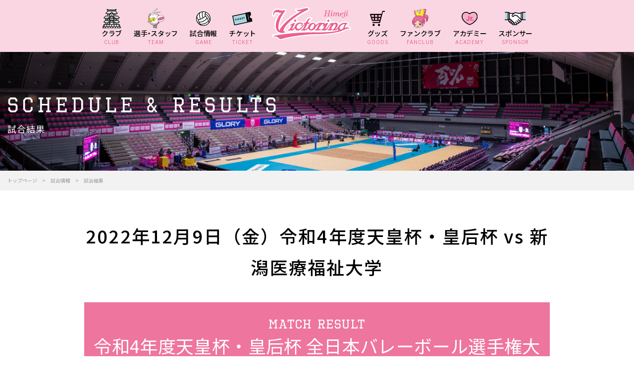

--- FILE ---
content_type: text/html; charset=UTF-8
request_url: https://www.victorina-vc.jp/game/tk2022/20221209/
body_size: 23462
content:

<!doctype html>
<html lang="ja">

<head>
    <meta charset="utf-8">
    <meta http-equiv="X-UA-Compatible" content="IE=edge">
    <meta name="viewport" content="width=device-width, initial-scale=1.0, viewport-fit=cover" />
    <link rel="shortcut icon" href="https://www.victorina-vc.jp/wp/wp-content/themes/victorina2025/img/favicon.ico" type="image/vnd.microsoft.icon" />
    <link rel="apple-touch-icon" href="https://www.victorina-vc.jp/wp/wp-content/themes/victorina2025/img/apple-touch-icon.png" />
    <meta name='robots' content='index, follow, max-image-preview:large, max-snippet:-1, max-video-preview:-1' />

	<!-- This site is optimized with the Yoast SEO plugin v21.8.1 - https://yoast.com/wordpress/plugins/seo/ -->
	<title>2022年12月9日（金）令和4年度天皇杯・皇后杯 vs 新潟医療福祉大学 女子バレー試合結果｜【ヴィクトリーナ姫路】</title>
	<link rel="canonical" href="https://www.victorina-vc.jp/game/tk2022/20221209/" />
	<meta property="og:locale" content="ja_JP" />
	<meta property="og:type" content="article" />
	<meta property="og:title" content="2022年12月9日（金）令和4年度天皇杯・皇后杯 vs 新潟医療福祉大学 女子バレー試合結果｜【ヴィクトリーナ姫路】" />
	<meta property="og:url" content="https://www.victorina-vc.jp/game/tk2022/20221209/" />
	<meta property="og:site_name" content="ヴィクトリーナ姫路公式サイト" />
	<meta property="article:publisher" content="https://www.facebook.com/Victorinaofficial/" />
	<meta property="article:modified_time" content="2022-12-09T06:22:45+00:00" />
	<meta property="og:image" content="https://www.victorina-vc.jp/wp/wp-content/uploads/2023/07/ogplogo.png" />
	<meta property="og:image:width" content="1380" />
	<meta property="og:image:height" content="700" />
	<meta property="og:image:type" content="image/png" />
	<meta name="twitter:card" content="summary_large_image" />
	<meta name="twitter:site" content="@victorinahimeji" />
	<script type="application/ld+json" class="yoast-schema-graph">{"@context":"https://schema.org","@graph":[{"@type":"WebPage","@id":"https://www.victorina-vc.jp/game/tk2022/20221209/","url":"https://www.victorina-vc.jp/game/tk2022/20221209/","name":"2022年12月9日（金）令和4年度天皇杯・皇后杯 vs 新潟医療福祉大学 女子バレー試合結果｜【ヴィクトリーナ姫路】","isPartOf":{"@id":"https://www.victorina-vc.jp/#website"},"datePublished":"2022-12-08T06:46:02+00:00","dateModified":"2022-12-09T06:22:45+00:00","breadcrumb":{"@id":"https://www.victorina-vc.jp/game/tk2022/20221209/#breadcrumb"},"inLanguage":"ja","potentialAction":[{"@type":"ReadAction","target":["https://www.victorina-vc.jp/game/tk2022/20221209/"]}]},{"@type":"BreadcrumbList","@id":"https://www.victorina-vc.jp/game/tk2022/20221209/#breadcrumb","itemListElement":[{"@type":"ListItem","position":1,"name":"ホーム","item":"https://www.victorina-vc.jp/"},{"@type":"ListItem","position":2,"name":"試合情報","item":"https://www.victorina-vc.jp/game/"},{"@type":"ListItem","position":3,"name":"2022年12月9日（金）令和4年度天皇杯・皇后杯 vs 新潟医療福祉大学"}]},{"@type":"WebSite","@id":"https://www.victorina-vc.jp/#website","url":"https://www.victorina-vc.jp/","name":"ヴィクトリーナ姫路公式サイト","description":"Just another WordPress site","publisher":{"@id":"https://www.victorina-vc.jp/#organization"},"potentialAction":[{"@type":"SearchAction","target":{"@type":"EntryPoint","urlTemplate":"https://www.victorina-vc.jp/?s={search_term_string}"},"query-input":"required name=search_term_string"}],"inLanguage":"ja"},{"@type":"Organization","@id":"https://www.victorina-vc.jp/#organization","name":"株式会社姫路ヴィクトリーナ","url":"https://www.victorina-vc.jp/","logo":{"@type":"ImageObject","inLanguage":"ja","@id":"https://www.victorina-vc.jp/#/schema/logo/image/","url":"https://www.victorina-vc.jp/wp/wp-content/uploads/2019/09/team-logo_victorina.png","contentUrl":"https://www.victorina-vc.jp/wp/wp-content/uploads/2019/09/team-logo_victorina.png","width":350,"height":350,"caption":"株式会社姫路ヴィクトリーナ"},"image":{"@id":"https://www.victorina-vc.jp/#/schema/logo/image/"},"sameAs":["https://www.facebook.com/Victorinaofficial/","https://twitter.com/victorinahimeji","https://www.instagram.com/victorina_official/","https://www.youtube.com/channel/UCipB4aQn5qDup9TVOoF5Jrw"]}]}</script>
	<!-- / Yoast SEO plugin. -->


<link rel='dns-prefetch' href='//fonts.googleapis.com' />
<script type="text/javascript">
window._wpemojiSettings = {"baseUrl":"https:\/\/s.w.org\/images\/core\/emoji\/14.0.0\/72x72\/","ext":".png","svgUrl":"https:\/\/s.w.org\/images\/core\/emoji\/14.0.0\/svg\/","svgExt":".svg","source":{"concatemoji":"https:\/\/www.victorina-vc.jp\/wp\/wp-includes\/js\/wp-emoji-release.min.js?ver=6.2.8"}};
/*! This file is auto-generated */
!function(e,a,t){var n,r,o,i=a.createElement("canvas"),p=i.getContext&&i.getContext("2d");function s(e,t){p.clearRect(0,0,i.width,i.height),p.fillText(e,0,0);e=i.toDataURL();return p.clearRect(0,0,i.width,i.height),p.fillText(t,0,0),e===i.toDataURL()}function c(e){var t=a.createElement("script");t.src=e,t.defer=t.type="text/javascript",a.getElementsByTagName("head")[0].appendChild(t)}for(o=Array("flag","emoji"),t.supports={everything:!0,everythingExceptFlag:!0},r=0;r<o.length;r++)t.supports[o[r]]=function(e){if(p&&p.fillText)switch(p.textBaseline="top",p.font="600 32px Arial",e){case"flag":return s("\ud83c\udff3\ufe0f\u200d\u26a7\ufe0f","\ud83c\udff3\ufe0f\u200b\u26a7\ufe0f")?!1:!s("\ud83c\uddfa\ud83c\uddf3","\ud83c\uddfa\u200b\ud83c\uddf3")&&!s("\ud83c\udff4\udb40\udc67\udb40\udc62\udb40\udc65\udb40\udc6e\udb40\udc67\udb40\udc7f","\ud83c\udff4\u200b\udb40\udc67\u200b\udb40\udc62\u200b\udb40\udc65\u200b\udb40\udc6e\u200b\udb40\udc67\u200b\udb40\udc7f");case"emoji":return!s("\ud83e\udef1\ud83c\udffb\u200d\ud83e\udef2\ud83c\udfff","\ud83e\udef1\ud83c\udffb\u200b\ud83e\udef2\ud83c\udfff")}return!1}(o[r]),t.supports.everything=t.supports.everything&&t.supports[o[r]],"flag"!==o[r]&&(t.supports.everythingExceptFlag=t.supports.everythingExceptFlag&&t.supports[o[r]]);t.supports.everythingExceptFlag=t.supports.everythingExceptFlag&&!t.supports.flag,t.DOMReady=!1,t.readyCallback=function(){t.DOMReady=!0},t.supports.everything||(n=function(){t.readyCallback()},a.addEventListener?(a.addEventListener("DOMContentLoaded",n,!1),e.addEventListener("load",n,!1)):(e.attachEvent("onload",n),a.attachEvent("onreadystatechange",function(){"complete"===a.readyState&&t.readyCallback()})),(e=t.source||{}).concatemoji?c(e.concatemoji):e.wpemoji&&e.twemoji&&(c(e.twemoji),c(e.wpemoji)))}(window,document,window._wpemojiSettings);
</script>
<style type="text/css">
img.wp-smiley,
img.emoji {
	display: inline !important;
	border: none !important;
	box-shadow: none !important;
	height: 1em !important;
	width: 1em !important;
	margin: 0 0.07em !important;
	vertical-align: -0.1em !important;
	background: none !important;
	padding: 0 !important;
}
</style>
	<link rel='stylesheet' id='sbi_styles-css' href='https://www.victorina-vc.jp/wp/wp-content/plugins/instagram-feed/css/sbi-styles.min.css?ver=6.8.0' type='text/css' media='all' />
<link rel='stylesheet' id='wp-block-library-css' href='https://www.victorina-vc.jp/wp/wp-includes/css/dist/block-library/style.min.css?ver=6.2.8' type='text/css' media='all' />
<style id='safe-svg-svg-icon-style-inline-css' type='text/css'>
.safe-svg-cover{text-align:center}.safe-svg-cover .safe-svg-inside{display:inline-block;max-width:100%}.safe-svg-cover svg{height:100%;max-height:100%;max-width:100%;width:100%}

</style>
<style id='pdfemb-pdf-embedder-viewer-style-inline-css' type='text/css'>
.wp-block-pdfemb-pdf-embedder-viewer{max-width:none}

</style>
<link rel='stylesheet' id='classic-theme-styles-css' href='https://www.victorina-vc.jp/wp/wp-includes/css/classic-themes.min.css?ver=6.2.8' type='text/css' media='all' />
<style id='global-styles-inline-css' type='text/css'>
body{--wp--preset--color--black: #000000;--wp--preset--color--cyan-bluish-gray: #abb8c3;--wp--preset--color--white: #ffffff;--wp--preset--color--pale-pink: #f78da7;--wp--preset--color--vivid-red: #cf2e2e;--wp--preset--color--luminous-vivid-orange: #ff6900;--wp--preset--color--luminous-vivid-amber: #fcb900;--wp--preset--color--light-green-cyan: #7bdcb5;--wp--preset--color--vivid-green-cyan: #00d084;--wp--preset--color--pale-cyan-blue: #8ed1fc;--wp--preset--color--vivid-cyan-blue: #0693e3;--wp--preset--color--vivid-purple: #9b51e0;--wp--preset--gradient--vivid-cyan-blue-to-vivid-purple: linear-gradient(135deg,rgba(6,147,227,1) 0%,rgb(155,81,224) 100%);--wp--preset--gradient--light-green-cyan-to-vivid-green-cyan: linear-gradient(135deg,rgb(122,220,180) 0%,rgb(0,208,130) 100%);--wp--preset--gradient--luminous-vivid-amber-to-luminous-vivid-orange: linear-gradient(135deg,rgba(252,185,0,1) 0%,rgba(255,105,0,1) 100%);--wp--preset--gradient--luminous-vivid-orange-to-vivid-red: linear-gradient(135deg,rgba(255,105,0,1) 0%,rgb(207,46,46) 100%);--wp--preset--gradient--very-light-gray-to-cyan-bluish-gray: linear-gradient(135deg,rgb(238,238,238) 0%,rgb(169,184,195) 100%);--wp--preset--gradient--cool-to-warm-spectrum: linear-gradient(135deg,rgb(74,234,220) 0%,rgb(151,120,209) 20%,rgb(207,42,186) 40%,rgb(238,44,130) 60%,rgb(251,105,98) 80%,rgb(254,248,76) 100%);--wp--preset--gradient--blush-light-purple: linear-gradient(135deg,rgb(255,206,236) 0%,rgb(152,150,240) 100%);--wp--preset--gradient--blush-bordeaux: linear-gradient(135deg,rgb(254,205,165) 0%,rgb(254,45,45) 50%,rgb(107,0,62) 100%);--wp--preset--gradient--luminous-dusk: linear-gradient(135deg,rgb(255,203,112) 0%,rgb(199,81,192) 50%,rgb(65,88,208) 100%);--wp--preset--gradient--pale-ocean: linear-gradient(135deg,rgb(255,245,203) 0%,rgb(182,227,212) 50%,rgb(51,167,181) 100%);--wp--preset--gradient--electric-grass: linear-gradient(135deg,rgb(202,248,128) 0%,rgb(113,206,126) 100%);--wp--preset--gradient--midnight: linear-gradient(135deg,rgb(2,3,129) 0%,rgb(40,116,252) 100%);--wp--preset--duotone--dark-grayscale: url('#wp-duotone-dark-grayscale');--wp--preset--duotone--grayscale: url('#wp-duotone-grayscale');--wp--preset--duotone--purple-yellow: url('#wp-duotone-purple-yellow');--wp--preset--duotone--blue-red: url('#wp-duotone-blue-red');--wp--preset--duotone--midnight: url('#wp-duotone-midnight');--wp--preset--duotone--magenta-yellow: url('#wp-duotone-magenta-yellow');--wp--preset--duotone--purple-green: url('#wp-duotone-purple-green');--wp--preset--duotone--blue-orange: url('#wp-duotone-blue-orange');--wp--preset--font-size--small: 13px;--wp--preset--font-size--medium: 20px;--wp--preset--font-size--large: 36px;--wp--preset--font-size--x-large: 42px;--wp--preset--spacing--20: 0.44rem;--wp--preset--spacing--30: 0.67rem;--wp--preset--spacing--40: 1rem;--wp--preset--spacing--50: 1.5rem;--wp--preset--spacing--60: 2.25rem;--wp--preset--spacing--70: 3.38rem;--wp--preset--spacing--80: 5.06rem;--wp--preset--shadow--natural: 6px 6px 9px rgba(0, 0, 0, 0.2);--wp--preset--shadow--deep: 12px 12px 50px rgba(0, 0, 0, 0.4);--wp--preset--shadow--sharp: 6px 6px 0px rgba(0, 0, 0, 0.2);--wp--preset--shadow--outlined: 6px 6px 0px -3px rgba(255, 255, 255, 1), 6px 6px rgba(0, 0, 0, 1);--wp--preset--shadow--crisp: 6px 6px 0px rgba(0, 0, 0, 1);}:where(.is-layout-flex){gap: 0.5em;}body .is-layout-flow > .alignleft{float: left;margin-inline-start: 0;margin-inline-end: 2em;}body .is-layout-flow > .alignright{float: right;margin-inline-start: 2em;margin-inline-end: 0;}body .is-layout-flow > .aligncenter{margin-left: auto !important;margin-right: auto !important;}body .is-layout-constrained > .alignleft{float: left;margin-inline-start: 0;margin-inline-end: 2em;}body .is-layout-constrained > .alignright{float: right;margin-inline-start: 2em;margin-inline-end: 0;}body .is-layout-constrained > .aligncenter{margin-left: auto !important;margin-right: auto !important;}body .is-layout-constrained > :where(:not(.alignleft):not(.alignright):not(.alignfull)){max-width: var(--wp--style--global--content-size);margin-left: auto !important;margin-right: auto !important;}body .is-layout-constrained > .alignwide{max-width: var(--wp--style--global--wide-size);}body .is-layout-flex{display: flex;}body .is-layout-flex{flex-wrap: wrap;align-items: center;}body .is-layout-flex > *{margin: 0;}:where(.wp-block-columns.is-layout-flex){gap: 2em;}.has-black-color{color: var(--wp--preset--color--black) !important;}.has-cyan-bluish-gray-color{color: var(--wp--preset--color--cyan-bluish-gray) !important;}.has-white-color{color: var(--wp--preset--color--white) !important;}.has-pale-pink-color{color: var(--wp--preset--color--pale-pink) !important;}.has-vivid-red-color{color: var(--wp--preset--color--vivid-red) !important;}.has-luminous-vivid-orange-color{color: var(--wp--preset--color--luminous-vivid-orange) !important;}.has-luminous-vivid-amber-color{color: var(--wp--preset--color--luminous-vivid-amber) !important;}.has-light-green-cyan-color{color: var(--wp--preset--color--light-green-cyan) !important;}.has-vivid-green-cyan-color{color: var(--wp--preset--color--vivid-green-cyan) !important;}.has-pale-cyan-blue-color{color: var(--wp--preset--color--pale-cyan-blue) !important;}.has-vivid-cyan-blue-color{color: var(--wp--preset--color--vivid-cyan-blue) !important;}.has-vivid-purple-color{color: var(--wp--preset--color--vivid-purple) !important;}.has-black-background-color{background-color: var(--wp--preset--color--black) !important;}.has-cyan-bluish-gray-background-color{background-color: var(--wp--preset--color--cyan-bluish-gray) !important;}.has-white-background-color{background-color: var(--wp--preset--color--white) !important;}.has-pale-pink-background-color{background-color: var(--wp--preset--color--pale-pink) !important;}.has-vivid-red-background-color{background-color: var(--wp--preset--color--vivid-red) !important;}.has-luminous-vivid-orange-background-color{background-color: var(--wp--preset--color--luminous-vivid-orange) !important;}.has-luminous-vivid-amber-background-color{background-color: var(--wp--preset--color--luminous-vivid-amber) !important;}.has-light-green-cyan-background-color{background-color: var(--wp--preset--color--light-green-cyan) !important;}.has-vivid-green-cyan-background-color{background-color: var(--wp--preset--color--vivid-green-cyan) !important;}.has-pale-cyan-blue-background-color{background-color: var(--wp--preset--color--pale-cyan-blue) !important;}.has-vivid-cyan-blue-background-color{background-color: var(--wp--preset--color--vivid-cyan-blue) !important;}.has-vivid-purple-background-color{background-color: var(--wp--preset--color--vivid-purple) !important;}.has-black-border-color{border-color: var(--wp--preset--color--black) !important;}.has-cyan-bluish-gray-border-color{border-color: var(--wp--preset--color--cyan-bluish-gray) !important;}.has-white-border-color{border-color: var(--wp--preset--color--white) !important;}.has-pale-pink-border-color{border-color: var(--wp--preset--color--pale-pink) !important;}.has-vivid-red-border-color{border-color: var(--wp--preset--color--vivid-red) !important;}.has-luminous-vivid-orange-border-color{border-color: var(--wp--preset--color--luminous-vivid-orange) !important;}.has-luminous-vivid-amber-border-color{border-color: var(--wp--preset--color--luminous-vivid-amber) !important;}.has-light-green-cyan-border-color{border-color: var(--wp--preset--color--light-green-cyan) !important;}.has-vivid-green-cyan-border-color{border-color: var(--wp--preset--color--vivid-green-cyan) !important;}.has-pale-cyan-blue-border-color{border-color: var(--wp--preset--color--pale-cyan-blue) !important;}.has-vivid-cyan-blue-border-color{border-color: var(--wp--preset--color--vivid-cyan-blue) !important;}.has-vivid-purple-border-color{border-color: var(--wp--preset--color--vivid-purple) !important;}.has-vivid-cyan-blue-to-vivid-purple-gradient-background{background: var(--wp--preset--gradient--vivid-cyan-blue-to-vivid-purple) !important;}.has-light-green-cyan-to-vivid-green-cyan-gradient-background{background: var(--wp--preset--gradient--light-green-cyan-to-vivid-green-cyan) !important;}.has-luminous-vivid-amber-to-luminous-vivid-orange-gradient-background{background: var(--wp--preset--gradient--luminous-vivid-amber-to-luminous-vivid-orange) !important;}.has-luminous-vivid-orange-to-vivid-red-gradient-background{background: var(--wp--preset--gradient--luminous-vivid-orange-to-vivid-red) !important;}.has-very-light-gray-to-cyan-bluish-gray-gradient-background{background: var(--wp--preset--gradient--very-light-gray-to-cyan-bluish-gray) !important;}.has-cool-to-warm-spectrum-gradient-background{background: var(--wp--preset--gradient--cool-to-warm-spectrum) !important;}.has-blush-light-purple-gradient-background{background: var(--wp--preset--gradient--blush-light-purple) !important;}.has-blush-bordeaux-gradient-background{background: var(--wp--preset--gradient--blush-bordeaux) !important;}.has-luminous-dusk-gradient-background{background: var(--wp--preset--gradient--luminous-dusk) !important;}.has-pale-ocean-gradient-background{background: var(--wp--preset--gradient--pale-ocean) !important;}.has-electric-grass-gradient-background{background: var(--wp--preset--gradient--electric-grass) !important;}.has-midnight-gradient-background{background: var(--wp--preset--gradient--midnight) !important;}.has-small-font-size{font-size: var(--wp--preset--font-size--small) !important;}.has-medium-font-size{font-size: var(--wp--preset--font-size--medium) !important;}.has-large-font-size{font-size: var(--wp--preset--font-size--large) !important;}.has-x-large-font-size{font-size: var(--wp--preset--font-size--x-large) !important;}
.wp-block-navigation a:where(:not(.wp-element-button)){color: inherit;}
:where(.wp-block-columns.is-layout-flex){gap: 2em;}
.wp-block-pullquote{font-size: 1.5em;line-height: 1.6;}
</style>
<link rel='stylesheet' id='jquery-ui-dialog-min-css-css' href='https://www.victorina-vc.jp/wp/wp-includes/css/jquery-ui-dialog.min.css?ver=6.2.8' type='text/css' media='all' />
<link rel='stylesheet' id='contact-form-7-css' href='https://www.victorina-vc.jp/wp/wp-content/plugins/contact-form-7/includes/css/styles.css?ver=5.8.7' type='text/css' media='all' />
<link rel='stylesheet' id='contact-form-7-confirm-plus-css' href='https://www.victorina-vc.jp/wp/wp-content/plugins/confirm-plus-contact-form-7/assets/css/styles.css?ver=1.0' type='text/css' media='all' />
<link rel='stylesheet' id='googlefontcss-css' href='https://fonts.googleapis.com/css2?&#038;family=Libre+Franklin:ital,wght@0,100;0,200;0,300;0,400;0,500;0,600;0,700;0,800;0,900;1,400&#038;family=Kosugi+Maru&#038;family=Noto+Sans+JP:wght@400;500;700;900&#038;display=swap' type='text/css' media='all' />
<link rel='stylesheet' id='swipercss-css' href='https://www.victorina-vc.jp/wp/wp-content/themes/victorina2025/js/swiper/swiper.min.css?20211203002655' type='text/css' media='all' />
<link rel='stylesheet' id='colorboxcss-css' href='https://www.victorina-vc.jp/wp/wp-content/themes/victorina2025/js/colorbox/colorbox.css?20211203002651' type='text/css' media='all' />
<link rel='stylesheet' id='resetcss-css' href='https://www.victorina-vc.jp/wp/wp-content/themes/victorina2025/css/reset.css?20211126001503' type='text/css' media='all' />
<link rel='stylesheet' id='stylecss-css' href='https://www.victorina-vc.jp/wp/wp-content/themes/victorina2025/css/style.css?20221108095116' type='text/css' media='all' />
<link rel='stylesheet' id='style2025css-css' href='https://www.victorina-vc.jp/wp/wp-content/themes/victorina2025/css/style2025.css?20251209065817' type='text/css' media='all' />
<link rel='stylesheet' id='wp-add-custom-css-css' href='https://www.victorina-vc.jp?display_custom_css=css&#038;ver=6.2.8' type='text/css' media='all' />
<script type='text/javascript' src='https://www.victorina-vc.jp/wp/wp-includes/js/jquery/jquery.min.js?ver=3.6.4' id='jquery-core-js'></script>
<script type='text/javascript' src='https://www.victorina-vc.jp/wp/wp-includes/js/jquery/jquery-migrate.min.js?ver=3.4.0' id='jquery-migrate-js'></script>
<link rel="https://api.w.org/" href="https://www.victorina-vc.jp/wp-json/" /><link rel="alternate" type="application/json+oembed" href="https://www.victorina-vc.jp/wp-json/oembed/1.0/embed?url=https%3A%2F%2Fwww.victorina-vc.jp%2Fgame%2Ftk2022%2F20221209%2F" />
<link rel="alternate" type="text/xml+oembed" href="https://www.victorina-vc.jp/wp-json/oembed/1.0/embed?url=https%3A%2F%2Fwww.victorina-vc.jp%2Fgame%2Ftk2022%2F20221209%2F&#038;format=xml" />
                <!-- Google Tag Manager -->
        <script>
            (function (w, d, s, l, i) {
                w[l] = w[l] || [];
                w[l].push({
                    'gtm.start': new Date().getTime(),
                    event: 'gtm.js'
                });
                var f = d.getElementsByTagName(s)[0],
                    j = d.createElement(s),
                    dl = l != 'dataLayer' ? '&l=' + l : '';
                j.async = true;
                j.src =
                    'https://www.googletagmanager.com/gtm.js?id=' + i + dl;
                f.parentNode.insertBefore(j, f);
            })(window, document, 'script', 'dataLayer', 'GTM-K35K9T9');
        </script>
        <!-- End Google Tag Manager -->

        <!-- Global site tag (gtag.js) - Google Analytics -->
        <script async src="https://www.googletagmanager.com/gtag/js?id=UA-149408547-2"></script>
        <script>
            window.dataLayer = window.dataLayer || [];

            function gtag() {
                dataLayer.push(arguments);
            }
            gtag('js', new Date());

            gtag('config', 'UA-149408547-2', {
                'linker': {
                    'domains': ['www.victorina-vc.jp', 'vic-himeji-fan.com']
                }
            });
        </script>

        <script type="text/javascript">
            (function (c, l, a, r, i, t, y) {
                c[a] = c[a] || function () {
                    (c[a].q = c[a].q || []).push(arguments)
                };
                t = l.createElement(r);
                t.async = 1;
                t.src = "https://www.clarity.ms/tag/" + i;
                y = l.getElementsByTagName(r)[0];
                y.parentNode.insertBefore(t, y);
            })(window, document, "clarity", "script", "9da2lx3rnn");
        </script>
        
</head>

<body class="game-template-default single single-game postid-20675">
    <!-- Google Tag Manager (noscript) -->
    <noscript><iframe src="https://www.googletagmanager.com/ns.html?id=GTM-K35K9T9" height="0" width="0"
            style="display:none;visibility:hidden"></iframe></noscript>
    <!-- End Google Tag Manager (noscript) -->
    <div id="wrap" class="wrap">
        <header class="header">
            <div class="header__nav">
                <nav class="g-nav">
                    <ul class="g-nav__list global-nav">
                        <li class="g-nav__list-item -fc sp-only dummy">
                            <a href="https://v-id.jp/login001?redirect=%2Fvictorina-himeji%2Ffanclub-top" class="nav-link">
                                <div class="nav-link__img-wrap"><img src="https://www.victorina-vc.jp/wp/wp-content/themes/victorina2025/img/nav/spnavi_01.png"
                                        alt="" class="nav-link__img not"></div>
                                <span class="nav-link__ja">FCページ</span>
                                <span class="nav-link__eng">FC PAGE</span>
                            </a>
                        </li>
                        <li class="g-nav__list-item -ticket sp-only dummy">
                            <a href="https://ticket-v.jp/teams/?id=481" class="nav-link">
                                <div class="nav-link__img-wrap"><img src="https://www.victorina-vc.jp/wp/wp-content/themes/victorina2025/img/nav/spnavi_02.png"
                                        alt="" class="nav-link__img not"></div>
                                <span class="nav-link__ja">チケット購入</span>
                                <span class="nav-link__eng">TICKET</span>
                            </a>
                        </li>
                        <li class="g-nav__list-item h-logo sp-only">
                            <a href="https://www.victorina-vc.jp/" class="h-logo__link">
                                <img src="https://www.victorina-vc.jp/wp/wp-content/themes/victorina2025/img/h_logo.svg" alt="ヴィクトリーナ姫路公式サイト">
                            </a>
                        </li>
                        <li class="g-nav__list-item justify-content-center -spnone">
                            <a href="https://www.victorina-vc.jp/about/" class="nav-link">
                                <div class="nav-link__img-wrap"><img src="https://www.victorina-vc.jp/wp/wp-content/themes/victorina2025/img/nav/navi_09.svg"
                                        alt="" class="nav-link__img not"></div>
                                <span class="nav-link__ja">クラブ</span>
                                <span class="nav-link__eng">CLUB</span>
                            </a>
                            <ul class="submenu">
                                <li><a href="/about/">ABOUT</a></li>
                                <li><a href="/company/">会社概要・沿革</a></li>
                                <li><a href="/company/ayumi/">チームの歴史</a></li>
                                <li><a href="/gymnasium/">ホームアリーナ</a></li>
                                <li><a href="/contact/">お問い合わせ</a></li>
                            </ul>
                        </li>
                        <li class="g-nav__list-item justify-content-center -spnone">
                            <a href="https://www.victorina-vc.jp/player/team/" class="nav-link">
                                <div class="nav-link__img-wrap"><img src="https://www.victorina-vc.jp/wp/wp-content/themes/victorina2025/img/nav/navi_03.svg"
                                        alt="" class="nav-link__img not"></div>
                                <span class="nav-link__ja">選手<span class="-plt">・</span>スタッフ</span>
                                <span class="nav-link__eng">TEAM</span>
                            </a>
                            <ul class="submenu">
                                <li><a href="/player/team/">選手・スタッフ</a></li>
                                <li><a href="/player/character/">ヴィック・リーナ</a></li>
                            </ul>
                        </li>
                        <li class="g-nav__list-item justify-content-center -spnone">
                            <a href="https://www.victorina-vc.jp/game/" class="nav-link">
                                <div class="nav-link__img-wrap"><img src="https://www.victorina-vc.jp/wp/wp-content/themes/victorina2025/img/nav/navi_01.svg"
                                        alt="" class="nav-link__img not"></div>
                                <span class="nav-link__ja">試合情報</span>
                                <span class="nav-link__eng">GAME</span>
                            </a>
                            <ul class="submenu">
                                <li><a href="/game/">試合日程・結果</a></li>
                                <li><a href="https://www.svleague.jp/ja/sv_women/round/ranking" target="_blank">順位表</a></li>
                                <li><a href="/homegame-rule/">観戦ガイド・マナー</a></li>
                            </ul>
                        </li>
                        <li class="g-nav__list-item justify-content-center -spnone">
                            <a href="https://www.victorina-vc.jp/ticket/" class="nav-link">
                                <div class="nav-link__img-wrap"><img src="https://www.victorina-vc.jp/wp/wp-content/themes/victorina2025/img/nav/navi_02.svg"
                                        alt="" class="nav-link__img not"></div>
                                <span class="nav-link__ja">チケット</span>
                                <span class="nav-link__eng">TICKET</span>
                            </a>
                            <ul class="submenu">
                                <li><a href="/ticket/">購入方法</a></li>
                                <li><a href="/ticket/schedule/">販売スケジュール</a></li>
                                <li><a href="/ticket/seat/">席図・価格表</a></li>
                                <li><a href="https://ticket-v.jp/teams/?id=481" target="_blank">チケット購入</a></li>
                            </ul>
                        </li>
                        <li class="g-nav__list-item h-logo pc-only">
                            <h1>
                                <a href="https://www.victorina-vc.jp/" class="h-logo__link">
                                    <img src="https://www.victorina-vc.jp/wp/wp-content/themes/victorina2025/img/h_logo.svg" alt="ヴィクトリーナ姫路公式サイト">
                                </a>
                            </h1>
                        </li>
                        <li class="g-nav__list-item -spnone">
                            <a href="https://v-id.jp/victorina-himeji/ec" class="nav-link" target="_blank">
                                <div class="nav-link__img-wrap"><img src="https://www.victorina-vc.jp/wp/wp-content/themes/victorina2025/img/nav/navi_05.svg"
                                        alt="" class="nav-link__img not"></div>
                                <span class="nav-link__ja">グッズ</span>
                                <span class="nav-link__eng">GOODS</span>
                            </a>
                        </li>
                        <li class="g-nav__list-item justify-content-center -spnone">
                            <a href="https://vic-himeji-fan.com/" class="nav-link">
                                <div class="nav-link__img-wrap"><img src="https://www.victorina-vc.jp/wp/wp-content/themes/victorina2025/img/nav/navi_04.svg"
                                        alt="" class="nav-link__img not"></div>
                                <span class="nav-link__ja">ファンクラブ</span>
                                <span class="nav-link__eng">FANCLUB</span>
                            </a>
                            <ul class="submenu">
                                <li><a href="https://vic-himeji-fan.com/">VIC FAMILYとは</a></li>
                                <li><a href="https://v-id.jp/victorina-himeji/fanclub-entry/fanclub-entry001" target="_blank">入会</a></li>
                                <li><a href="/faq/">よくあるご質問</a></li>
                                <li><a href="https://v-id.jp/victorina-himeji/fanclub-top" target="_blank">会員マイページ</a></li>
                            </ul>
                        </li>
                        <li class="g-nav__list-item justify-content-center -spnone">
                            <a href="https://www.victorina-vc.jp/academy/" class="nav-link">
                                <div class="nav-link__img-wrap"><img src="https://www.victorina-vc.jp/wp/wp-content/themes/victorina2025/img/nav/navi_10.svg"
                                        alt="" class="nav-link__img not"></div>
                                <span class="nav-link__ja">アカデミー</span>
                                <span class="nav-link__eng">ACADEMY</span>
                            </a>
                            <ul class="submenu">
                                <li><a href="/academy/">事業内容</a></li>
                                <li><a href="/academy/viale_hyogo/">ヴィアーレ兵庫</a></li>
                                <li><a href="/academy/vichimeji_u15/">ヴィクトリーナ姫路U15</a></li>
                                <li><a href="/academy/u15/">U15アカデミースクール</a></li>
                                <li><a href="/academy/u12/">U12アカデミースクール</a></li>
                            </ul>
                        </li>
                        <li class="g-nav__list-item justify-content-center -spnone">
                            <a href="https://www.victorina-vc.jp/sponsor/" class="nav-link">
                                <div class="nav-link__img-wrap"><img src="https://www.victorina-vc.jp/wp/wp-content/themes/victorina2025/img/nav/navi_11.svg"
                                        alt="" class="nav-link__img not"></div>
                                <span class="nav-link__ja">スポンサー</span>
                                <span class="nav-link__eng">SPONSOR</span>
                            </a>
                            <ul class="submenu">
                                <li><a href="/sponsor/">スポンサー</a></li>
                                <li><a href="/boosterclub/">サポーターズ</a></li>
                            </ul>
                        </li>
                        <li class="g-nav__list-item -fc sp-only">
                            <a href="https://v-id.jp/login001?redirect=%2Fvictorina-himeji%2Ffanclub-top" class="nav-link">
                                <div class="nav-link__img-wrap"><img src="https://www.victorina-vc.jp/wp/wp-content/themes/victorina2025/img/nav/spnavi_01.png"
                                        alt="" class="nav-link__img not"></div>
                                <span class="nav-link__ja">FCページ</span>
                                <span class="nav-link__eng">FC PAGE</span>
                            </a>
                        </li>
                        <li class="g-nav__list-item -ticket sp-only">
                            <a href="https://ticket-v.jp/teams/?id=481" class="nav-link">
                                <div class="nav-link__img-wrap"><img src="https://www.victorina-vc.jp/wp/wp-content/themes/victorina2025/img/nav/spnavi_02.png"
                                        alt="" class="nav-link__img not"></div>
                                <span class="nav-link__ja">チケット購入</span>
                                <span class="nav-link__eng">TICKET</span>
                            </a>
                        </li>
                    </ul>
                    <ul class="g-nav__list -sp-nav d-none">
                        <li class="g-nav__list-item">
                            <a href="https://www.victorina-vc.jp/game/" class="nav-link">
                                <div class="nav-link__img-wrap"><img src="https://www.victorina-vc.jp/wp/wp-content/themes/victorina2025/img/nav/navi_01.svg"
                                        alt="" class="nav-link__img not"></div>
                                <span class="nav-link__ja">試合情報</span>
                                <span class="nav-link__eng">GAME</span>
                            </a>
                        </li>
                        <li class="g-nav__list-item">
                            <a href="https://v-id.jp/victorina-himeji/ec" class="nav-link" target="_blank">
                                <div class="nav-link__img-wrap"><img src="https://www.victorina-vc.jp/wp/wp-content/themes/victorina2025/img/nav/navi_05.svg"
                                        alt="" class="nav-link__img not"></div>
                                <span class="nav-link__ja">グッズ</span>
                                <span class="nav-link__eng">GOODS</span>
                            </a>
                        </li>
                        <li class="g-nav__list-item -fanclub">
                            <a href="https://vic-himeji-fan.com/" class="nav-link">
                                <div class="nav-link__img-wrap"><img src="https://www.victorina-vc.jp/wp/wp-content/themes/victorina2025/img/nav/navi_04.svg"
                                        alt="" class="nav-link__img not"></div>
                                <span class="nav-link__ja">ファンクラブ</span>
                                <span class="nav-link__eng">FANCLUB</span>
                            </a>
                        </li>
                        <li class="g-nav__list-item">
                            <a href="https://www.victorina-vc.jp/dreams/" class="nav-link">
                                <div class="nav-link__img-wrap"><img src="https://www.victorina-vc.jp/wp/wp-content/themes/victorina2025/img/nav/navi_10.svg"
                                        alt="" class="nav-link__img not"></div>
                                <span class="nav-link__ja">アカデミー</span>
                                <span class="nav-link__eng">ACADEMY</span>
                            </a>
                        </li>
                        <li class="g-nav__list-item -contact">
                            <a href="https://www.victorina-vc.jp/sponsor/" class="nav-link">
                                <div class="nav-link__img-wrap"><img src="https://www.victorina-vc.jp/wp/wp-content/themes/victorina2025/img/nav/navi_11.svg"
                                        alt="" class="nav-link__img not"></div>
                                <span class="nav-link__ja">スポンサー</span>
                                <span class="nav-link__eng">SPONSOR</span>
                            </a>
                        </li>
                    </ul>
                </nav>
            </div>
            <div class="header__menu-btn">
                <div class="header__menu-btn-icon"><span class="header__menu-btn-icon-line"></span></div>
                <p class="header__menu-btn-ja -close">CLOSE</p>
                <p class="header__menu-btn-eng">MENU</p>
            </div>
            <div class="header__menu open-menu">
                <div class="open-menu__inner">
                    <div class="open-menu__logo"><img src="https://www.victorina-vc.jp/wp/wp-content/themes/victorina2025/img/h_logo.svg"
                            alt="ヴィクトリーナ姫路公式サイト"></div>
                    <nav class="open-menu__nav">
                        <div class="spmenu-body">
                            <!-- クラブ -->
                            <div class="spmenu-item" onclick="spMenuToggle('club')">
                                <img src="https://www.victorina-vc.jp/wp/wp-content/themes/victorina2025/img/nav/navi_09.svg" alt="クラブ">
                                <span>クラブ<br><small>CLUB</small></span>
                                <div id="club" class="spsubmenu">
                                    <a href="/about/">ABOUT</a>
                                    <a href="/company/">会社概要・沿革</a>
                                    <a href="/company/ayumi/">チームの歴史</a>
                                    <a href="/gymnasium/">ホームアリーナ</a>
                                    <a href="/contact/">お問い合わせ</a>
                                </div>
                            </div>
                            <!-- 選手・スタッフ -->
                            <div class="spmenu-item" onclick="spMenuToggle('team')">
                                <img src="https://www.victorina-vc.jp/wp/wp-content/themes/victorina2025/img/nav/navi_03.svg" alt="選手・スタッフ">
                                <span>選手・スタッフ<br><small>TEAM</small></span>
                                <div id="team" class="spsubmenu">
                                    <a href="/player/team/">選手・スタッフ</a>
                                    <a href="/player/character/">ヴィック・リーナ</a>
                                </div>
                            </div>
                            <!-- 試合情報 -->
                            <div class="spmenu-item" onclick="spMenuToggle('game')">
                                <img src="https://www.victorina-vc.jp/wp/wp-content/themes/victorina2025/img/nav/navi_01.svg" alt="試合情報">
                                <span>試合情報<br><small>GAME</small></span>
                                <div id="game" class="spsubmenu">
                                    <a href="/game/">試合日程・結果</a>
                                    <a href="https://www.svleague.jp/ja/sv_women/round/ranking" target="_blank">順位表</a>
                                    <a href="/homegame-rule/">観戦ガイド・マナー</a>
                                </div>
                            </div>
                            <!-- チケット -->
                            <div class="spmenu-item" onclick="spMenuToggle('ticket')">
                                <img src="https://www.victorina-vc.jp/wp/wp-content/themes/victorina2025/img/nav/navi_02.svg" alt="チケット">
                                <span>チケット<br><small>TICKET</small></span>
                                <div id="ticket" class="spsubmenu">
                                    <a href="/ticket/">購入方法</a>
                                    <a href="/ticket/schedule/">販売スケジュール</a>
                                    <a href="/ticket/seat/">席図・価格表</a>
                                    <a href="https://ticket-v.jp/teams/?id=481" target="_blank">チケット購入</a>
                                </div>
                            </div>
                            <!-- グッズ -->
                            <div class="spmenu-item" onclick="spMenuToggle('goods')">
                                <img src="https://www.victorina-vc.jp/wp/wp-content/themes/victorina2025/img/nav/navi_05.svg" alt="グッズ">
                                <span>グッズ<br><small>GOODS</small></span>
                                <div id="goods" class="spsubmenu">
                                    <a href="https://v-id.jp/victorina-himeji/ec" target="_blank">グッズ</a>
                                </div>
                            </div>
                            <!-- ファンクラブ -->
                            <div class="spmenu-item" onclick="spMenuToggle('fanclub')">
                                <img src="https://www.victorina-vc.jp/wp/wp-content/themes/victorina2025/img/nav/navi_04.svg" alt="ファンクラブ">
                                <span>ファンクラブ<br><small>FANCLUB</small></span>
                                <div id="fanclub" class="spsubmenu">
                                    <a href="https://vic-himeji-fan.com/">VIC FAMILYとは</a>
                                    <a href="https://v-id.jp/victorina-himeji/fanclub-entry/fanclub-entry001" target="_blank">入会</a>
                                    <a href="/faq/">よくあるご質問</a>
                                    <a href="https://v-id.jp/victorina-himeji/fanclub-top" target="_blank">会員マイページ</a>
                                </div>
                            </div>
                            <!-- アカデミー -->
                            <div class="spmenu-item" onclick="spMenuToggle('academy')">
                                <img src="https://www.victorina-vc.jp/wp/wp-content/themes/victorina2025/img/nav/navi_10.svg" alt="アカデミー">
                                <span>アカデミー<br><small>ACADEMY</small></span>
                                <div id="academy" class="spsubmenu">
                                    <a href="/academy/">事業内容</a>
                                    <a href="/academy/viale_hyogo/">ヴィアーレ兵庫</a>
                                    <a href="/academy/vichimeji_u15/">ヴィクトリーナ姫路U15</a>
                                    <a href="/academy/u15/">U15アカデミースクール</a>
                                    <a href="/academy/u12/">U12アカデミースクール</a>
                                </div>
                            </div>
                            <!-- スポンサー -->
                            <div class="spmenu-item" onclick="spMenuToggle('sponsor')">
                                <img src="https://www.victorina-vc.jp/wp/wp-content/themes/victorina2025/img/nav/navi_11.svg" alt="スポンサー">
                                <span>スポンサー<br><small>SPONSOR</small></span>
                                <div id="sponsor" class="spsubmenu">
                                    <a href="/sponsor/">スポンサー</a>
                                    <a href="/boosterclub/">サポーターズ</a>
                                </div>
                            </div>

                        </div>

                        <ul class="open-menu__nav-list d-none">
                            <li class="open-menu__nav-list-item">
                                <a href="https://www.victorina-vc.jp/" class="open-menu__nav-list-link">トップページ</a>
                            </li>
                            <li class="open-menu__nav-list-item">
                                <a href="https://www.victorina-vc.jp/information/" class="open-menu__nav-list-link">ニュース</a>
                            </li>
                            <li class="open-menu__nav-list-item">
                                <a href="https://www.victorina-vc.jp/about/" class="open-menu__nav-list-link">クラブ</a>
                            </li>
                            <li class="open-menu__nav-list-item">
                                <a href="https://www.victorina-vc.jp/company/" class="open-menu__nav-list-link">会社概要</a>
                            </li>
                            <li class="open-menu__nav-list-item">
                                <a href="https://www.victorina-vc.jp/player/" class="open-menu__nav-list-link">選手・スタッフ</a>
                            </li>
                            <li class="open-menu__nav-list-item">
                                <a href="https://www.victorina-vc.jp/game/" class="open-menu__nav-list-link">試合情報</a>
                            </li>
                        </ul>
                        <ul class="open-menu__nav-list d-none">
                            <li class="open-menu__nav-list-item">
                                <a href="https://www.victorina-vc.jp/ticket/" class="open-menu__nav-list-link">チケット</a>
                            </li>
                            <li class="open-menu__nav-list-item">
                                <a href="https://www.victorina-vc.jp/ticket/ticket-rules/" class="open-menu__nav-list-link">チケット販売・利用規約</a>
                            </li>
                            <li class="open-menu__nav-list-item">
                                <a href="https://v-id.jp/victorina-himeji/ec" class="open-menu__nav-list-link" target="_blank">グッズ</a>
                            </li>
                            <li class="open-menu__nav-list-item">
                                <a href="https://vic-himeji-fan.com/" class="open-menu__nav-list-link">ファンクラブ VICTORINA FAMILY</a>
                            </li>
                            <li class="open-menu__nav-list-item">
                                <a href="https://vic-himeji-fan.com/help/agreement" class="open-menu__nav-list-link">ファンクラブ利用規約</a>
                            </li>
                            <li class="open-menu__nav-list-item">
                                <a href="https://www.victorina-vc.jp/academy/" class="open-menu__nav-list-link">アカデミー</a>
                            </li>
                        </ul>
                        <ul class="open-menu__nav-list d-none">
                            <li class="open-menu__nav-list-item">
                                <a href="https://www.victorina-vc.jp/sponsor/" class="open-menu__nav-list-link">スポンサー</a>
                            </li>
                            <li class="open-menu__nav-list-item">
                                <a href="https://www.victorina-vc.jp/boosterclub/" class="open-menu__nav-list-link">後援会</a>
                            </li>
                            <li class="open-menu__nav-list-item">
                                <a href="https://www.victorina-vc.jp/dreams/" class="open-menu__nav-list-link">DREAMS</a>
                            </li>
                            <li class="open-menu__nav-list-item">
                                <a href="https://www.victorina-vc.jp/special/" class="open-menu__nav-list-link">スペシャルコンテンツ</a>
                            </li>
                        </ul>
                    </nav>
                    <div class="open-menu__login d-none">
                        <p class="open-menu__login-text">ファンクラブ会員の方は、ご登録のメールアドレスとパスワードを入力しログインしてください</p>
                        <p class="open-menu__login-btn">
                            <a href="https://vic-himeji-fan.com/mypage/login" class="open-menu__login-btn-link">
                                ログインする
                            </a>
                        </p>
                    </div>
                    <nav class="open-menu__f-nav d-none">
                        <ul class="open-menu__f-nav-list">
                            <li class="open-menu__f-nav-list-item">
                                <a href="https://www.victorina-vc.jp/faq/" class="open-menu__f-nav-list-link">よくあるご質問</a>
                            </li>
                            <li class="open-menu__f-nav-list-item">
                                <a href="https://www.victorina-vc.jp/contact/" class="open-menu__f-nav-list-link">お問い合わせ</a>
                            </li>
                            <li class="open-menu__f-nav-list-item">
                                <a href="https://vic-himeji-fan.com/help/tradelaw" class="open-menu__f-nav-list-link">特定商取引法に基づく表記</a>
                            </li>
                            <li class="open-menu__f-nav-list-item">
                                <a href="https://www.victorina-vc.jp/privacy-policy" class="open-menu__f-nav-list-link">個人情報保護方針</a>
                            </li>
                        </ul>
                    </nav>
                </div>
            </div>
        </header><!-- /.header -->
        <div class="main">
    <div class="main__title">
      <div class="main-title">
        <div class="main-title__text-box">
          <p class="main-title__en">SCHEDULE & RESULTS</p>
          <h2 class="main-title__ja">試合結果</h2>
        </div>
      </div>
    </div>
    <div class="main__bread">
      <div class="bread">
        <ol class="bread__list">
          <li class="bread__list-item"><a href="https://www.victorina-vc.jp/" class="bread__link">トップページ</a></li>
          <li class="bread__list-item"><a href="https://www.victorina-vc.jp/game/" class="bread__link">試合情報</a></li>
          <li class="bread__list-item">試合結果</li>
        </ol>
      </div>
    </div>
    <div class="main__body">
      <div class="main__contents">
        <div class="main__content">
          <section class="container">
            <div class="container__head -mb40">
              <h1 class="heading">2022年12月9日（金）令和4年度天皇杯・皇后杯 vs 新潟医療福祉大学</h1>
            </div>
            <div class="container__body -break">
              <div class="container__body-content">
                <div class="gameMainSlide">
                                    <div class="gameMainSlide__label">
                    <p class="gameMainSlide__label-eng">MATCH RESULT</p>
                                        <p class="gameMainSlide__label-ja">令和4年度天皇杯・皇后杯 全日本バレーボール選手権大会 ファイナルラウンド</p>
                  </div>
                  <div class="gameMainSlide__content -detail">
                                                          <p class="gameMainSlide__content-place">武蔵野の森総合スポーツプラザ</p>
                    <p class="gameMainSlide__content-date">2022/12/09 fri.14:30</p>
                                        <div class="gameMainSlide__content-result">
                      <div class="gameMainSlide__result-left">
                        <div class="gameMainSlide__result-logo -left"><img width="226" height="300" src="https://www.victorina-vc.jp/wp/wp-content/uploads/2024/08/202408-新エンブレム_白枠_大サイズ-226x300.png" class="" alt="" decoding="async" loading="lazy" srcset="https://www.victorina-vc.jp/wp/wp-content/uploads/2024/08/202408-新エンブレム_白枠_大サイズ-226x300.png 226w, https://www.victorina-vc.jp/wp/wp-content/uploads/2024/08/202408-新エンブレム_白枠_大サイズ-770x1024.png 770w, https://www.victorina-vc.jp/wp/wp-content/uploads/2024/08/202408-新エンブレム_白枠_大サイズ-768x1021.png 768w, https://www.victorina-vc.jp/wp/wp-content/uploads/2024/08/202408-新エンブレム_白枠_大サイズ-1155x1536.png 1155w, https://www.victorina-vc.jp/wp/wp-content/uploads/2024/08/202408-新エンブレム_白枠_大サイズ-1540x2048.png 1540w, https://www.victorina-vc.jp/wp/wp-content/uploads/2024/08/202408-新エンブレム_白枠_大サイズ-1038x1380.png 1038w, https://www.victorina-vc.jp/wp/wp-content/uploads/2024/08/202408-新エンブレム_白枠_大サイズ.png 1891w" sizes="(max-width: 226px) 100vw, 226px" /></div>
                        <div class="gameMainSlide__result-point -win">2</div>
                      </div>
                      <div class="gameMainSlide__result-hyphen"></div>
                      <div class="gameMainSlide__result-right">
                        <div class="gameMainSlide__result-point -lose">0</div>
                        <div class="gameMainSlide__result-logo -right"><img src="https://www.victorina-vc.jp/wp/wp-content/themes/victorina2025/img/noimage200.png" class="" alt="新潟医療福祉大学" loading="lazy"></div>
                      </div>
                    </div>
                    <div class="gameMainSlide__detail">
                      <div class="gameMainSlide__detail-left">
                        <p class="gameMainSlide__detail-team">ヴィクトリーナ姫路</p>
                                              </div>
                                            <div class="gameMainSlide__detail-set">
                                                <div class="gameMainSlide__detail-set-item">
                          <span class="gameMainSlide__detail-point -left">25</span>
                          <span class="gameMainSlide__detail-count">1set</span>
                          <span class="gameMainSlide__detail-point -right">11</span>
                        </div>
                                                <div class="gameMainSlide__detail-set-item">
                          <span class="gameMainSlide__detail-point -left">25</span>
                          <span class="gameMainSlide__detail-count">2set</span>
                          <span class="gameMainSlide__detail-point -right">22</span>
                        </div>
                                              </div>
                      <div class="gameMainSlide__detail-right">
                        <p class="gameMainSlide__detail-team -right">新潟医療福祉大学</p>
                      </div>
                    </div>
                  </div>
                </div>
              </div>
                            <div class="container__body-banner">
                <div class="detail-ctrl -game-detail">
                                                      <div class="detail-ctrl__item">
                    <a href="https://www.victorina-vc.jp/game/tk2022/20221210/" class="detail-ctrl__link -next">
                      <span class="-sp-none">NEXT</span>
                    </a>
                  </div>
                                </div>
              </div>
            </div>
            <div class="container__body">
              <section class="container">
                <div class="container__head">
                  <h3 class="heading-medium">試合情報</h3>
                </div>
                <div class="container__body -mb40">
                  <table class="pink-table">
                    <tbody>
                                                                <tr class="pink-table__row">
                        <th class="pink-table__head">日時</th>
                        <td class="pink-table__data">2022年12月09日（金）14:30試合開始</td>
                      </tr>
                      <tr class="pink-table__row">
                        <th class="pink-table__head">対戦相手</th>
                        <td class="pink-table__data">新潟医療福祉大学</td>
                      </tr>
                      <tr class="pink-table__row">
                        <th class="pink-table__head">会場</th>
                        <td class="pink-table__data">武蔵野の森総合スポーツプラザ</td>
                      </tr>
                                                                                      </tbody>
                  </table>
                </div>
                                <div class="container__body">
                  <section class="container">
                    <div class="container__head -mb23">
                      <h4 class="heading-small">配信・放送</h4>
                    </div>
                    <div class="container__body">
                      <table class="pink-table -no-vertical">
                        <tbody>
                          <tr class="pink-table__row">
                            <th class="pink-table__head">放送チャンネル</th>
                            <th class="pink-table__head">放送日</th>
                          </tr>
                                                    <tr class="pink-table__row">
                            <td class="pink-table__data">NHK BS１ </td>
                            <td class="pink-table__data">【女子決勝】<br />
12月1８日（日）11：00から12：50まで101ch（NHK BS1）、12：50以降は102ch（NHK BS1）で放送</td>
                          </tr>
                                                    <tr class="pink-table__row">
                            <td class="pink-table__data">NTTSportict「<a href="https://www.videoflow.io/channel/vfc-_4mg2q0ae" target="_blank">STADIUM TUBE</a>」</td>
                            <td class="pink-table__data">【1回戦～準決勝】ライブ配信<br />
【決勝】録画配信（12月18日の試合終了後公開予定）</td>
                          </tr>
                                                  </tbody>
                      </table>
                    </div>
                  </section>
                </div>
                                                              </section>
            </div>
                                    
            
                                  </section>
        </div>
      </div>
      <div class="main__side d-none">
  <div class="side">
    <div class="side__game">
      <div class="game-pickup">
        <!--Array
(
    [0] => 29741
    [1] => 29742
    [2] => 29743
    [3] => 29744
    [4] => 29745
    [5] => 29746
    [6] => 29789
    [7] => 29790
    [8] => 29792
    [9] => 29793
)
-->              <div class="game-pickup__content -match swiper-container js-game-slider">
                <div class="game-pickup__prev-btn js-game-prev"></div>
                <div class="game-pickup__next-btn js-game-next"></div>
                <div class="swiper-wrapper">
                  
                  <!--NECレッドロケッツ川崎-->                  <div class="gamePick-match swiper-slide">
                    <div class="gamePick-match__label">
                      <p class="gamePick-match__label-title">MATCH RESULT</p>
                      <p class="gamePick-match__label-date">2025/12/27 sat.14:05</p>
                    </div>
                    <div class="gamePick-match__text">
                      <p class="gamePick-match__text-name">2025-26 大同生命SV.LEAGUE WOMEN レギュラーシーズン</p>
                      <p class="gamePick-match__text-place">ヴィクトリーナ・ウインク体育館</p>
                    </div>
                    <div class="gamePick-match__result">
                      <div class="gamePick-match__result-left">
                        <div class="gamePick-match__result-logo -left"><img width="226" height="300" src="https://www.victorina-vc.jp/wp/wp-content/uploads/2024/08/202408-新エンブレム_白枠_大サイズ-226x300.png" class="" alt="" decoding="async" loading="lazy" srcset="https://www.victorina-vc.jp/wp/wp-content/uploads/2024/08/202408-新エンブレム_白枠_大サイズ-226x300.png 226w, https://www.victorina-vc.jp/wp/wp-content/uploads/2024/08/202408-新エンブレム_白枠_大サイズ-770x1024.png 770w, https://www.victorina-vc.jp/wp/wp-content/uploads/2024/08/202408-新エンブレム_白枠_大サイズ-768x1021.png 768w, https://www.victorina-vc.jp/wp/wp-content/uploads/2024/08/202408-新エンブレム_白枠_大サイズ-1155x1536.png 1155w, https://www.victorina-vc.jp/wp/wp-content/uploads/2024/08/202408-新エンブレム_白枠_大サイズ-1540x2048.png 1540w, https://www.victorina-vc.jp/wp/wp-content/uploads/2024/08/202408-新エンブレム_白枠_大サイズ-1038x1380.png 1038w, https://www.victorina-vc.jp/wp/wp-content/uploads/2024/08/202408-新エンブレム_白枠_大サイズ.png 1891w" sizes="(max-width: 226px) 100vw, 226px" /></div>
                        <div class="gamePick-match__result-point -lose">1</div>
                      </div>
                      <div class="gamePick-match__result-hyphen"></div>
                      <div class="gamePick-match__result-right">
                        <div class="gamePick-match__result-point -win">3</div>
                        <div class="gamePick-match__result-logo -right"><img width="300" height="300" src="https://www.victorina-vc.jp/wp/wp-content/uploads/2024/08/NECレッドロケッツ川崎-300x300.png" class="" alt="" decoding="async" loading="lazy" srcset="https://www.victorina-vc.jp/wp/wp-content/uploads/2024/08/NECレッドロケッツ川崎-300x300.png 300w, https://www.victorina-vc.jp/wp/wp-content/uploads/2024/08/NECレッドロケッツ川崎-150x150.png 150w, https://www.victorina-vc.jp/wp/wp-content/uploads/2024/08/NECレッドロケッツ川崎.png 500w" sizes="(max-width: 300px) 100vw, 300px" /></div>
                      </div>
                    </div>
                    <div class="gamePick-match__detail">
                      <div class="gamePick-match__detail-left">
                        <p class="gamePick-match__detail-team">姫路</p>
                        <div class="gamePick-match__detail-btn">HOME</div>                      </div>
                                            <div class="gamePick-match__detail-set">
                                                <div class="gamePick-match__detail-set-item">
                          <span class="gamePick-match__detail-point -left">34</span>
                          <span class="gamePick-match__detail-count">1set</span>
                          <span class="gamePick-match__detail-point -right">32</span>
                        </div>
                                                <div class="gamePick-match__detail-set-item">
                          <span class="gamePick-match__detail-point -left">21</span>
                          <span class="gamePick-match__detail-count">2set</span>
                          <span class="gamePick-match__detail-point -right">25</span>
                        </div>
                                                <div class="gamePick-match__detail-set-item">
                          <span class="gamePick-match__detail-point -left">15</span>
                          <span class="gamePick-match__detail-count">3set</span>
                          <span class="gamePick-match__detail-point -right">25</span>
                        </div>
                                                <div class="gamePick-match__detail-set-item">
                          <span class="gamePick-match__detail-point -left">17</span>
                          <span class="gamePick-match__detail-count">4set</span>
                          <span class="gamePick-match__detail-point -right">25</span>
                        </div>
                                              </div>
                      <div class="gamePick-match__detail-right">
                        <p class="gamePick-match__detail-team -right">NEC川崎</p>
                      </div>
                    </div>
                    <div class="gamePick-match__button">
                                            <div class="gamePick-match__button-item">
                        <a href="https://www.victorina-vc.jp/game/sv-2025/20251227/" class="gamePick-match__button-link">試合詳細</a>
                      </div>
                                          </div>
                                        <div class="gamePick-match__sponsor">
                      <p class="gamePick-match__sponsor-head">presents</p>
                      <div class="gamePick-match__sponsor-logo">
                        <img width="300" height="55" src="https://www.victorina-vc.jp/wp/wp-content/uploads/2025/07/ナガセケムテックス-300x55.png" class="not" alt="" decoding="async" loading="lazy" srcset="https://www.victorina-vc.jp/wp/wp-content/uploads/2025/07/ナガセケムテックス-300x55.png 300w, https://www.victorina-vc.jp/wp/wp-content/uploads/2025/07/ナガセケムテックス.png 714w" sizes="(max-width: 300px) 100vw, 300px" />                      </div>
                    </div>
                                      </div><!--NECレッドロケッツ川崎-->                  <div class="gamePick-match swiper-slide">
                    <div class="gamePick-match__label">
                      <p class="gamePick-match__label-title">MATCH RESULT</p>
                      <p class="gamePick-match__label-date">2025/12/28 sun.14:05</p>
                    </div>
                    <div class="gamePick-match__text">
                      <p class="gamePick-match__text-name">2025-26 大同生命SV.LEAGUE WOMEN レギュラーシーズン</p>
                      <p class="gamePick-match__text-place">ヴィクトリーナ・ウインク体育館</p>
                    </div>
                    <div class="gamePick-match__result">
                      <div class="gamePick-match__result-left">
                        <div class="gamePick-match__result-logo -left"><img width="226" height="300" src="https://www.victorina-vc.jp/wp/wp-content/uploads/2024/08/202408-新エンブレム_白枠_大サイズ-226x300.png" class="" alt="" decoding="async" loading="lazy" srcset="https://www.victorina-vc.jp/wp/wp-content/uploads/2024/08/202408-新エンブレム_白枠_大サイズ-226x300.png 226w, https://www.victorina-vc.jp/wp/wp-content/uploads/2024/08/202408-新エンブレム_白枠_大サイズ-770x1024.png 770w, https://www.victorina-vc.jp/wp/wp-content/uploads/2024/08/202408-新エンブレム_白枠_大サイズ-768x1021.png 768w, https://www.victorina-vc.jp/wp/wp-content/uploads/2024/08/202408-新エンブレム_白枠_大サイズ-1155x1536.png 1155w, https://www.victorina-vc.jp/wp/wp-content/uploads/2024/08/202408-新エンブレム_白枠_大サイズ-1540x2048.png 1540w, https://www.victorina-vc.jp/wp/wp-content/uploads/2024/08/202408-新エンブレム_白枠_大サイズ-1038x1380.png 1038w, https://www.victorina-vc.jp/wp/wp-content/uploads/2024/08/202408-新エンブレム_白枠_大サイズ.png 1891w" sizes="(max-width: 226px) 100vw, 226px" /></div>
                        <div class="gamePick-match__result-point -lose">1</div>
                      </div>
                      <div class="gamePick-match__result-hyphen"></div>
                      <div class="gamePick-match__result-right">
                        <div class="gamePick-match__result-point -win">3</div>
                        <div class="gamePick-match__result-logo -right"><img width="300" height="300" src="https://www.victorina-vc.jp/wp/wp-content/uploads/2024/08/NECレッドロケッツ川崎-300x300.png" class="" alt="" decoding="async" loading="lazy" srcset="https://www.victorina-vc.jp/wp/wp-content/uploads/2024/08/NECレッドロケッツ川崎-300x300.png 300w, https://www.victorina-vc.jp/wp/wp-content/uploads/2024/08/NECレッドロケッツ川崎-150x150.png 150w, https://www.victorina-vc.jp/wp/wp-content/uploads/2024/08/NECレッドロケッツ川崎.png 500w" sizes="(max-width: 300px) 100vw, 300px" /></div>
                      </div>
                    </div>
                    <div class="gamePick-match__detail">
                      <div class="gamePick-match__detail-left">
                        <p class="gamePick-match__detail-team">姫路</p>
                        <div class="gamePick-match__detail-btn">HOME</div>                      </div>
                                            <div class="gamePick-match__detail-set">
                                                <div class="gamePick-match__detail-set-item">
                          <span class="gamePick-match__detail-point -left">17</span>
                          <span class="gamePick-match__detail-count">1set</span>
                          <span class="gamePick-match__detail-point -right">25</span>
                        </div>
                                                <div class="gamePick-match__detail-set-item">
                          <span class="gamePick-match__detail-point -left">21</span>
                          <span class="gamePick-match__detail-count">2set</span>
                          <span class="gamePick-match__detail-point -right">25</span>
                        </div>
                                                <div class="gamePick-match__detail-set-item">
                          <span class="gamePick-match__detail-point -left">25</span>
                          <span class="gamePick-match__detail-count">3set</span>
                          <span class="gamePick-match__detail-point -right">23</span>
                        </div>
                                                <div class="gamePick-match__detail-set-item">
                          <span class="gamePick-match__detail-point -left">16</span>
                          <span class="gamePick-match__detail-count">4set</span>
                          <span class="gamePick-match__detail-point -right">25</span>
                        </div>
                                              </div>
                      <div class="gamePick-match__detail-right">
                        <p class="gamePick-match__detail-team -right">NEC川崎</p>
                      </div>
                    </div>
                    <div class="gamePick-match__button">
                                            <div class="gamePick-match__button-item">
                        <a href="https://www.victorina-vc.jp/game/sv-2025/20251228/" class="gamePick-match__button-link">試合詳細</a>
                      </div>
                                          </div>
                                        <div class="gamePick-match__sponsor">
                      <p class="gamePick-match__sponsor-head">presents</p>
                      <div class="gamePick-match__sponsor-logo">
                        <img width="300" height="52" src="https://www.victorina-vc.jp/wp/wp-content/uploads/2025/07/202511_117グループ新ロゴ-300x52.png" class="not" alt="" decoding="async" loading="lazy" srcset="https://www.victorina-vc.jp/wp/wp-content/uploads/2025/07/202511_117グループ新ロゴ-300x52.png 300w, https://www.victorina-vc.jp/wp/wp-content/uploads/2025/07/202511_117グループ新ロゴ.png 579w" sizes="(max-width: 300px) 100vw, 300px" />                      </div>
                    </div>
                                      </div><!--大阪マーヴェラス-->                  <div class="gamePick-match swiper-slide">
                    <div class="gamePick-match__label">
                      <p class="gamePick-match__label-title">MATCH RESULT</p>
                      <p class="gamePick-match__label-date">2026/01/03 sat.14:05</p>
                    </div>
                    <div class="gamePick-match__text">
                      <p class="gamePick-match__text-name">2025-26 大同生命SV.LEAGUE WOMEN レギュラーシーズン</p>
                      <p class="gamePick-match__text-place">ヴィクトリーナ・ウインク体育館</p>
                    </div>
                    <div class="gamePick-match__result">
                      <div class="gamePick-match__result-left">
                        <div class="gamePick-match__result-logo -left"><img width="226" height="300" src="https://www.victorina-vc.jp/wp/wp-content/uploads/2024/08/202408-新エンブレム_白枠_大サイズ-226x300.png" class="" alt="" decoding="async" loading="lazy" srcset="https://www.victorina-vc.jp/wp/wp-content/uploads/2024/08/202408-新エンブレム_白枠_大サイズ-226x300.png 226w, https://www.victorina-vc.jp/wp/wp-content/uploads/2024/08/202408-新エンブレム_白枠_大サイズ-770x1024.png 770w, https://www.victorina-vc.jp/wp/wp-content/uploads/2024/08/202408-新エンブレム_白枠_大サイズ-768x1021.png 768w, https://www.victorina-vc.jp/wp/wp-content/uploads/2024/08/202408-新エンブレム_白枠_大サイズ-1155x1536.png 1155w, https://www.victorina-vc.jp/wp/wp-content/uploads/2024/08/202408-新エンブレム_白枠_大サイズ-1540x2048.png 1540w, https://www.victorina-vc.jp/wp/wp-content/uploads/2024/08/202408-新エンブレム_白枠_大サイズ-1038x1380.png 1038w, https://www.victorina-vc.jp/wp/wp-content/uploads/2024/08/202408-新エンブレム_白枠_大サイズ.png 1891w" sizes="(max-width: 226px) 100vw, 226px" /></div>
                        <div class="gamePick-match__result-point -lose">2</div>
                      </div>
                      <div class="gamePick-match__result-hyphen"></div>
                      <div class="gamePick-match__result-right">
                        <div class="gamePick-match__result-point -win">3</div>
                        <div class="gamePick-match__result-logo -right"><img width="300" height="300" src="https://www.victorina-vc.jp/wp/wp-content/uploads/2024/08/大阪マーヴェラス-300x300.png" class="" alt="" decoding="async" loading="lazy" srcset="https://www.victorina-vc.jp/wp/wp-content/uploads/2024/08/大阪マーヴェラス-300x300.png 300w, https://www.victorina-vc.jp/wp/wp-content/uploads/2024/08/大阪マーヴェラス-150x150.png 150w, https://www.victorina-vc.jp/wp/wp-content/uploads/2024/08/大阪マーヴェラス.png 500w" sizes="(max-width: 300px) 100vw, 300px" /></div>
                      </div>
                    </div>
                    <div class="gamePick-match__detail">
                      <div class="gamePick-match__detail-left">
                        <p class="gamePick-match__detail-team">姫路</p>
                        <div class="gamePick-match__detail-btn">HOME</div>                      </div>
                                            <div class="gamePick-match__detail-set">
                                                <div class="gamePick-match__detail-set-item">
                          <span class="gamePick-match__detail-point -left">20</span>
                          <span class="gamePick-match__detail-count">1set</span>
                          <span class="gamePick-match__detail-point -right">25</span>
                        </div>
                                                <div class="gamePick-match__detail-set-item">
                          <span class="gamePick-match__detail-point -left">25</span>
                          <span class="gamePick-match__detail-count">2set</span>
                          <span class="gamePick-match__detail-point -right">15</span>
                        </div>
                                                <div class="gamePick-match__detail-set-item">
                          <span class="gamePick-match__detail-point -left">27</span>
                          <span class="gamePick-match__detail-count">3set</span>
                          <span class="gamePick-match__detail-point -right">25</span>
                        </div>
                                                <div class="gamePick-match__detail-set-item">
                          <span class="gamePick-match__detail-point -left">16</span>
                          <span class="gamePick-match__detail-count">4set</span>
                          <span class="gamePick-match__detail-point -right">25</span>
                        </div>
                                                <div class="gamePick-match__detail-set-item">
                          <span class="gamePick-match__detail-point -left">12</span>
                          <span class="gamePick-match__detail-count">5set</span>
                          <span class="gamePick-match__detail-point -right">15</span>
                        </div>
                                              </div>
                      <div class="gamePick-match__detail-right">
                        <p class="gamePick-match__detail-team -right">大阪MV</p>
                      </div>
                    </div>
                    <div class="gamePick-match__button">
                                            <div class="gamePick-match__button-item">
                        <a href="https://www.victorina-vc.jp/game/sv-2025/20260103/" class="gamePick-match__button-link">試合詳細</a>
                      </div>
                                          </div>
                                      </div><!--大阪マーヴェラス-->                  <div class="gamePick-match swiper-slide">
                    <div class="gamePick-match__label">
                      <p class="gamePick-match__label-title">MATCH RESULT</p>
                      <p class="gamePick-match__label-date">2026/01/04 sun.14:05</p>
                    </div>
                    <div class="gamePick-match__text">
                      <p class="gamePick-match__text-name">2025-26 大同生命SV.LEAGUE WOMEN レギュラーシーズン</p>
                      <p class="gamePick-match__text-place">ヴィクトリーナ・ウインク体育館</p>
                    </div>
                    <div class="gamePick-match__result">
                      <div class="gamePick-match__result-left">
                        <div class="gamePick-match__result-logo -left"><img width="226" height="300" src="https://www.victorina-vc.jp/wp/wp-content/uploads/2024/08/202408-新エンブレム_白枠_大サイズ-226x300.png" class="" alt="" decoding="async" loading="lazy" srcset="https://www.victorina-vc.jp/wp/wp-content/uploads/2024/08/202408-新エンブレム_白枠_大サイズ-226x300.png 226w, https://www.victorina-vc.jp/wp/wp-content/uploads/2024/08/202408-新エンブレム_白枠_大サイズ-770x1024.png 770w, https://www.victorina-vc.jp/wp/wp-content/uploads/2024/08/202408-新エンブレム_白枠_大サイズ-768x1021.png 768w, https://www.victorina-vc.jp/wp/wp-content/uploads/2024/08/202408-新エンブレム_白枠_大サイズ-1155x1536.png 1155w, https://www.victorina-vc.jp/wp/wp-content/uploads/2024/08/202408-新エンブレム_白枠_大サイズ-1540x2048.png 1540w, https://www.victorina-vc.jp/wp/wp-content/uploads/2024/08/202408-新エンブレム_白枠_大サイズ-1038x1380.png 1038w, https://www.victorina-vc.jp/wp/wp-content/uploads/2024/08/202408-新エンブレム_白枠_大サイズ.png 1891w" sizes="(max-width: 226px) 100vw, 226px" /></div>
                        <div class="gamePick-match__result-point -lose">1</div>
                      </div>
                      <div class="gamePick-match__result-hyphen"></div>
                      <div class="gamePick-match__result-right">
                        <div class="gamePick-match__result-point -win">3</div>
                        <div class="gamePick-match__result-logo -right"><img width="300" height="300" src="https://www.victorina-vc.jp/wp/wp-content/uploads/2024/08/大阪マーヴェラス-300x300.png" class="" alt="" decoding="async" loading="lazy" srcset="https://www.victorina-vc.jp/wp/wp-content/uploads/2024/08/大阪マーヴェラス-300x300.png 300w, https://www.victorina-vc.jp/wp/wp-content/uploads/2024/08/大阪マーヴェラス-150x150.png 150w, https://www.victorina-vc.jp/wp/wp-content/uploads/2024/08/大阪マーヴェラス.png 500w" sizes="(max-width: 300px) 100vw, 300px" /></div>
                      </div>
                    </div>
                    <div class="gamePick-match__detail">
                      <div class="gamePick-match__detail-left">
                        <p class="gamePick-match__detail-team">姫路</p>
                        <div class="gamePick-match__detail-btn">HOME</div>                      </div>
                                            <div class="gamePick-match__detail-set">
                                                <div class="gamePick-match__detail-set-item">
                          <span class="gamePick-match__detail-point -left">23</span>
                          <span class="gamePick-match__detail-count">1set</span>
                          <span class="gamePick-match__detail-point -right">25</span>
                        </div>
                                                <div class="gamePick-match__detail-set-item">
                          <span class="gamePick-match__detail-point -left">25</span>
                          <span class="gamePick-match__detail-count">2set</span>
                          <span class="gamePick-match__detail-point -right">20</span>
                        </div>
                                                <div class="gamePick-match__detail-set-item">
                          <span class="gamePick-match__detail-point -left">23</span>
                          <span class="gamePick-match__detail-count">3set</span>
                          <span class="gamePick-match__detail-point -right">25</span>
                        </div>
                                                <div class="gamePick-match__detail-set-item">
                          <span class="gamePick-match__detail-point -left">17</span>
                          <span class="gamePick-match__detail-count">4set</span>
                          <span class="gamePick-match__detail-point -right">25</span>
                        </div>
                                              </div>
                      <div class="gamePick-match__detail-right">
                        <p class="gamePick-match__detail-team -right">大阪MV</p>
                      </div>
                    </div>
                    <div class="gamePick-match__button">
                                            <div class="gamePick-match__button-item">
                        <a href="https://www.victorina-vc.jp/game/sv-2025/20260104/" class="gamePick-match__button-link">試合詳細</a>
                      </div>
                                          </div>
                                        <div class="gamePick-match__sponsor">
                      <p class="gamePick-match__sponsor-head">presents</p>
                      <div class="gamePick-match__sponsor-logo">
                        <img width="224" height="108" src="https://www.victorina-vc.jp/wp/wp-content/uploads/2025/07/ダイセル.png" class="not" alt="" decoding="async" loading="lazy" />                      </div>
                    </div>
                                      </div><!--Astemoリヴァーレ茨城-->                  <div class="gamePick-match swiper-slide">
                    <div class="gamePick-match__label">
                      <p class="gamePick-match__label-title">MATCH RESULT</p>
                      <p class="gamePick-match__label-date">2026/01/10 sat.14:05</p>
                    </div>
                    <div class="gamePick-match__text">
                      <p class="gamePick-match__text-name">2025-26 大同生命SV.LEAGUE WOMEN レギュラーシーズン</p>
                      <p class="gamePick-match__text-place">ひたちなか市総合運動公園  総合体育館</p>
                    </div>
                    <div class="gamePick-match__result">
                      <div class="gamePick-match__result-left">
                        <div class="gamePick-match__result-logo -left"><img width="226" height="300" src="https://www.victorina-vc.jp/wp/wp-content/uploads/2024/08/202408-新エンブレム_白枠_大サイズ-226x300.png" class="" alt="" decoding="async" loading="lazy" srcset="https://www.victorina-vc.jp/wp/wp-content/uploads/2024/08/202408-新エンブレム_白枠_大サイズ-226x300.png 226w, https://www.victorina-vc.jp/wp/wp-content/uploads/2024/08/202408-新エンブレム_白枠_大サイズ-770x1024.png 770w, https://www.victorina-vc.jp/wp/wp-content/uploads/2024/08/202408-新エンブレム_白枠_大サイズ-768x1021.png 768w, https://www.victorina-vc.jp/wp/wp-content/uploads/2024/08/202408-新エンブレム_白枠_大サイズ-1155x1536.png 1155w, https://www.victorina-vc.jp/wp/wp-content/uploads/2024/08/202408-新エンブレム_白枠_大サイズ-1540x2048.png 1540w, https://www.victorina-vc.jp/wp/wp-content/uploads/2024/08/202408-新エンブレム_白枠_大サイズ-1038x1380.png 1038w, https://www.victorina-vc.jp/wp/wp-content/uploads/2024/08/202408-新エンブレム_白枠_大サイズ.png 1891w" sizes="(max-width: 226px) 100vw, 226px" /></div>
                        <div class="gamePick-match__result-point -win">3</div>
                      </div>
                      <div class="gamePick-match__result-hyphen"></div>
                      <div class="gamePick-match__result-right">
                        <div class="gamePick-match__result-point -lose">0</div>
                        <div class="gamePick-match__result-logo -right"><img width="300" height="300" src="https://www.victorina-vc.jp/wp/wp-content/uploads/2024/08/Astemoリヴァーレ茨城-300x300.png" class="" alt="" decoding="async" loading="lazy" srcset="https://www.victorina-vc.jp/wp/wp-content/uploads/2024/08/Astemoリヴァーレ茨城-300x300.png 300w, https://www.victorina-vc.jp/wp/wp-content/uploads/2024/08/Astemoリヴァーレ茨城-150x150.png 150w, https://www.victorina-vc.jp/wp/wp-content/uploads/2024/08/Astemoリヴァーレ茨城.png 500w" sizes="(max-width: 300px) 100vw, 300px" /></div>
                      </div>
                    </div>
                    <div class="gamePick-match__detail">
                      <div class="gamePick-match__detail-left">
                        <p class="gamePick-match__detail-team">姫路</p>
                        <div class="gamePick-match__detail-btn">AWAY</div>                      </div>
                                            <div class="gamePick-match__detail-set">
                                                <div class="gamePick-match__detail-set-item">
                          <span class="gamePick-match__detail-point -left">25</span>
                          <span class="gamePick-match__detail-count">1set</span>
                          <span class="gamePick-match__detail-point -right">18</span>
                        </div>
                                                <div class="gamePick-match__detail-set-item">
                          <span class="gamePick-match__detail-point -left">25</span>
                          <span class="gamePick-match__detail-count">2set</span>
                          <span class="gamePick-match__detail-point -right">21</span>
                        </div>
                                                <div class="gamePick-match__detail-set-item">
                          <span class="gamePick-match__detail-point -left">25</span>
                          <span class="gamePick-match__detail-count">3set</span>
                          <span class="gamePick-match__detail-point -right">16</span>
                        </div>
                                              </div>
                      <div class="gamePick-match__detail-right">
                        <p class="gamePick-match__detail-team -right">Astemo</p>
                      </div>
                    </div>
                    <div class="gamePick-match__button">
                                            <div class="gamePick-match__button-item">
                        <a href="https://www.victorina-vc.jp/game/sv-2025/20260110/" class="gamePick-match__button-link">試合詳細</a>
                      </div>
                                          </div>
                                      </div><!--Astemoリヴァーレ茨城-->                  <div class="gamePick-match swiper-slide">
                    <div class="gamePick-match__label">
                      <p class="gamePick-match__label-title">MATCH RESULT</p>
                      <p class="gamePick-match__label-date">2026/01/11 sun.14:05</p>
                    </div>
                    <div class="gamePick-match__text">
                      <p class="gamePick-match__text-name">2025-26 大同生命SV.LEAGUE WOMEN レギュラーシーズン</p>
                      <p class="gamePick-match__text-place">ひたちなか市総合運動公園  総合体育館</p>
                    </div>
                    <div class="gamePick-match__result">
                      <div class="gamePick-match__result-left">
                        <div class="gamePick-match__result-logo -left"><img width="226" height="300" src="https://www.victorina-vc.jp/wp/wp-content/uploads/2024/08/202408-新エンブレム_白枠_大サイズ-226x300.png" class="" alt="" decoding="async" loading="lazy" srcset="https://www.victorina-vc.jp/wp/wp-content/uploads/2024/08/202408-新エンブレム_白枠_大サイズ-226x300.png 226w, https://www.victorina-vc.jp/wp/wp-content/uploads/2024/08/202408-新エンブレム_白枠_大サイズ-770x1024.png 770w, https://www.victorina-vc.jp/wp/wp-content/uploads/2024/08/202408-新エンブレム_白枠_大サイズ-768x1021.png 768w, https://www.victorina-vc.jp/wp/wp-content/uploads/2024/08/202408-新エンブレム_白枠_大サイズ-1155x1536.png 1155w, https://www.victorina-vc.jp/wp/wp-content/uploads/2024/08/202408-新エンブレム_白枠_大サイズ-1540x2048.png 1540w, https://www.victorina-vc.jp/wp/wp-content/uploads/2024/08/202408-新エンブレム_白枠_大サイズ-1038x1380.png 1038w, https://www.victorina-vc.jp/wp/wp-content/uploads/2024/08/202408-新エンブレム_白枠_大サイズ.png 1891w" sizes="(max-width: 226px) 100vw, 226px" /></div>
                        <div class="gamePick-match__result-point -win">3</div>
                      </div>
                      <div class="gamePick-match__result-hyphen"></div>
                      <div class="gamePick-match__result-right">
                        <div class="gamePick-match__result-point -lose">0</div>
                        <div class="gamePick-match__result-logo -right"><img width="300" height="300" src="https://www.victorina-vc.jp/wp/wp-content/uploads/2024/08/Astemoリヴァーレ茨城-300x300.png" class="" alt="" decoding="async" loading="lazy" srcset="https://www.victorina-vc.jp/wp/wp-content/uploads/2024/08/Astemoリヴァーレ茨城-300x300.png 300w, https://www.victorina-vc.jp/wp/wp-content/uploads/2024/08/Astemoリヴァーレ茨城-150x150.png 150w, https://www.victorina-vc.jp/wp/wp-content/uploads/2024/08/Astemoリヴァーレ茨城.png 500w" sizes="(max-width: 300px) 100vw, 300px" /></div>
                      </div>
                    </div>
                    <div class="gamePick-match__detail">
                      <div class="gamePick-match__detail-left">
                        <p class="gamePick-match__detail-team">姫路</p>
                        <div class="gamePick-match__detail-btn">AWAY</div>                      </div>
                                            <div class="gamePick-match__detail-set">
                                                <div class="gamePick-match__detail-set-item">
                          <span class="gamePick-match__detail-point -left">25</span>
                          <span class="gamePick-match__detail-count">1set</span>
                          <span class="gamePick-match__detail-point -right">21</span>
                        </div>
                                                <div class="gamePick-match__detail-set-item">
                          <span class="gamePick-match__detail-point -left">25</span>
                          <span class="gamePick-match__detail-count">2set</span>
                          <span class="gamePick-match__detail-point -right">15</span>
                        </div>
                                                <div class="gamePick-match__detail-set-item">
                          <span class="gamePick-match__detail-point -left">25</span>
                          <span class="gamePick-match__detail-count">3set</span>
                          <span class="gamePick-match__detail-point -right">21</span>
                        </div>
                                              </div>
                      <div class="gamePick-match__detail-right">
                        <p class="gamePick-match__detail-team -right">Astemo</p>
                      </div>
                    </div>
                    <div class="gamePick-match__button">
                                            <div class="gamePick-match__button-item">
                        <a href="https://www.victorina-vc.jp/game/sv-2025/20260111/" class="gamePick-match__button-link">試合詳細</a>
                      </div>
                                          </div>
                                      </div><!--PFUブルーキャッツ石川かほく-->                  <div class="gamePick-match swiper-slide">
                    <div class="gamePick-match__label">
                      <p class="gamePick-match__label-title">MATCH RESULT</p>
                      <p class="gamePick-match__label-date">2026/01/17 sat.14:05</p>
                    </div>
                    <div class="gamePick-match__text">
                      <p class="gamePick-match__text-name">2025-26 大同生命SV.LEAGUE WOMEN レギュラーシーズン</p>
                      <p class="gamePick-match__text-place">サンアリーナせんだい</p>
                    </div>
                    <div class="gamePick-match__result">
                      <div class="gamePick-match__result-left">
                        <div class="gamePick-match__result-logo -left"><img width="226" height="300" src="https://www.victorina-vc.jp/wp/wp-content/uploads/2024/08/202408-新エンブレム_白枠_大サイズ-226x300.png" class="" alt="" decoding="async" loading="lazy" srcset="https://www.victorina-vc.jp/wp/wp-content/uploads/2024/08/202408-新エンブレム_白枠_大サイズ-226x300.png 226w, https://www.victorina-vc.jp/wp/wp-content/uploads/2024/08/202408-新エンブレム_白枠_大サイズ-770x1024.png 770w, https://www.victorina-vc.jp/wp/wp-content/uploads/2024/08/202408-新エンブレム_白枠_大サイズ-768x1021.png 768w, https://www.victorina-vc.jp/wp/wp-content/uploads/2024/08/202408-新エンブレム_白枠_大サイズ-1155x1536.png 1155w, https://www.victorina-vc.jp/wp/wp-content/uploads/2024/08/202408-新エンブレム_白枠_大サイズ-1540x2048.png 1540w, https://www.victorina-vc.jp/wp/wp-content/uploads/2024/08/202408-新エンブレム_白枠_大サイズ-1038x1380.png 1038w, https://www.victorina-vc.jp/wp/wp-content/uploads/2024/08/202408-新エンブレム_白枠_大サイズ.png 1891w" sizes="(max-width: 226px) 100vw, 226px" /></div>
                        <div class="gamePick-match__result-point -lose">0</div>
                      </div>
                      <div class="gamePick-match__result-hyphen"></div>
                      <div class="gamePick-match__result-right">
                        <div class="gamePick-match__result-point -win">3</div>
                        <div class="gamePick-match__result-logo -right"><img width="300" height="300" src="https://www.victorina-vc.jp/wp/wp-content/uploads/2024/07/logo-pfu-300x300.png" class="" alt="" decoding="async" loading="lazy" srcset="https://www.victorina-vc.jp/wp/wp-content/uploads/2024/07/logo-pfu-300x300.png 300w, https://www.victorina-vc.jp/wp/wp-content/uploads/2024/07/logo-pfu-150x150.png 150w, https://www.victorina-vc.jp/wp/wp-content/uploads/2024/07/logo-pfu.png 350w" sizes="(max-width: 300px) 100vw, 300px" /></div>
                      </div>
                    </div>
                    <div class="gamePick-match__detail">
                      <div class="gamePick-match__detail-left">
                        <p class="gamePick-match__detail-team">姫路</p>
                        <div class="gamePick-match__detail-btn">HOME</div>                      </div>
                                            <div class="gamePick-match__detail-set">
                                                <div class="gamePick-match__detail-set-item">
                          <span class="gamePick-match__detail-point -left">14</span>
                          <span class="gamePick-match__detail-count">1set</span>
                          <span class="gamePick-match__detail-point -right">25</span>
                        </div>
                                                <div class="gamePick-match__detail-set-item">
                          <span class="gamePick-match__detail-point -left">22</span>
                          <span class="gamePick-match__detail-count">2set</span>
                          <span class="gamePick-match__detail-point -right">25</span>
                        </div>
                                                <div class="gamePick-match__detail-set-item">
                          <span class="gamePick-match__detail-point -left">20</span>
                          <span class="gamePick-match__detail-count">3set</span>
                          <span class="gamePick-match__detail-point -right">25</span>
                        </div>
                                              </div>
                      <div class="gamePick-match__detail-right">
                        <p class="gamePick-match__detail-team -right">PFU</p>
                      </div>
                    </div>
                    <div class="gamePick-match__button">
                                            <div class="gamePick-match__button-item">
                        <a href="https://www.victorina-vc.jp/game/sv-2025/20260117/" class="gamePick-match__button-link">試合詳細</a>
                      </div>
                                          </div>
                                      </div><!--PFUブルーキャッツ石川かほく-->                  <div class="gamePick-match swiper-slide">
                    <div class="gamePick-match__label">
                      <p class="gamePick-match__label-title">MATCH RESULT</p>
                      <p class="gamePick-match__label-date">2026/01/18 sun.14:05</p>
                    </div>
                    <div class="gamePick-match__text">
                      <p class="gamePick-match__text-name">2025-26 大同生命SV.LEAGUE WOMEN レギュラーシーズン</p>
                      <p class="gamePick-match__text-place">サンアリーナせんだい</p>
                    </div>
                    <div class="gamePick-match__result">
                      <div class="gamePick-match__result-left">
                        <div class="gamePick-match__result-logo -left"><img width="226" height="300" src="https://www.victorina-vc.jp/wp/wp-content/uploads/2024/08/202408-新エンブレム_白枠_大サイズ-226x300.png" class="" alt="" decoding="async" loading="lazy" srcset="https://www.victorina-vc.jp/wp/wp-content/uploads/2024/08/202408-新エンブレム_白枠_大サイズ-226x300.png 226w, https://www.victorina-vc.jp/wp/wp-content/uploads/2024/08/202408-新エンブレム_白枠_大サイズ-770x1024.png 770w, https://www.victorina-vc.jp/wp/wp-content/uploads/2024/08/202408-新エンブレム_白枠_大サイズ-768x1021.png 768w, https://www.victorina-vc.jp/wp/wp-content/uploads/2024/08/202408-新エンブレム_白枠_大サイズ-1155x1536.png 1155w, https://www.victorina-vc.jp/wp/wp-content/uploads/2024/08/202408-新エンブレム_白枠_大サイズ-1540x2048.png 1540w, https://www.victorina-vc.jp/wp/wp-content/uploads/2024/08/202408-新エンブレム_白枠_大サイズ-1038x1380.png 1038w, https://www.victorina-vc.jp/wp/wp-content/uploads/2024/08/202408-新エンブレム_白枠_大サイズ.png 1891w" sizes="(max-width: 226px) 100vw, 226px" /></div>
                        <div class="gamePick-match__result-point -lose">1</div>
                      </div>
                      <div class="gamePick-match__result-hyphen"></div>
                      <div class="gamePick-match__result-right">
                        <div class="gamePick-match__result-point -win">3</div>
                        <div class="gamePick-match__result-logo -right"><img width="300" height="300" src="https://www.victorina-vc.jp/wp/wp-content/uploads/2024/07/logo-pfu-300x300.png" class="" alt="" decoding="async" loading="lazy" srcset="https://www.victorina-vc.jp/wp/wp-content/uploads/2024/07/logo-pfu-300x300.png 300w, https://www.victorina-vc.jp/wp/wp-content/uploads/2024/07/logo-pfu-150x150.png 150w, https://www.victorina-vc.jp/wp/wp-content/uploads/2024/07/logo-pfu.png 350w" sizes="(max-width: 300px) 100vw, 300px" /></div>
                      </div>
                    </div>
                    <div class="gamePick-match__detail">
                      <div class="gamePick-match__detail-left">
                        <p class="gamePick-match__detail-team">姫路</p>
                        <div class="gamePick-match__detail-btn">HOME</div>                      </div>
                                            <div class="gamePick-match__detail-set">
                                                <div class="gamePick-match__detail-set-item">
                          <span class="gamePick-match__detail-point -left">18</span>
                          <span class="gamePick-match__detail-count">1set</span>
                          <span class="gamePick-match__detail-point -right">25</span>
                        </div>
                                                <div class="gamePick-match__detail-set-item">
                          <span class="gamePick-match__detail-point -left">15</span>
                          <span class="gamePick-match__detail-count">2set</span>
                          <span class="gamePick-match__detail-point -right">25</span>
                        </div>
                                                <div class="gamePick-match__detail-set-item">
                          <span class="gamePick-match__detail-point -left">26</span>
                          <span class="gamePick-match__detail-count">3set</span>
                          <span class="gamePick-match__detail-point -right">24</span>
                        </div>
                                                <div class="gamePick-match__detail-set-item">
                          <span class="gamePick-match__detail-point -left">16</span>
                          <span class="gamePick-match__detail-count">4set</span>
                          <span class="gamePick-match__detail-point -right">25</span>
                        </div>
                                              </div>
                      <div class="gamePick-match__detail-right">
                        <p class="gamePick-match__detail-team -right">PFU</p>
                      </div>
                    </div>
                    <div class="gamePick-match__button">
                                            <div class="gamePick-match__button-item">
                        <a href="https://www.victorina-vc.jp/game/sv-2025/20260118/" class="gamePick-match__button-link">試合詳細</a>
                      </div>
                                          </div>
                                      </div><!--埼玉上尾メディックス-->                  <div class="gamePick-match swiper-slide -initial-slide">
                    <div class="gamePick-match__label">
                      <p class="gamePick-match__label-title">NEXT MATCH</p>
                      <p class="gamePick-match__label-date">2026/01/24 sat.14:05</p>
                    </div>
                    <div class="gamePick-match__text">
                      <p class="gamePick-match__text-name">2025-26 大同生命SV.LEAGUE WOMEN レギュラーシーズン</p>
                      <p class="gamePick-match__text-place">ヴィクトリーナ・ウインク体育館</p>
                    </div>
                    <div class="gamePick-match__result">
                      <div class="gamePick-match__result-left">
                        <div class="gamePick-match__result-logo -left"><img width="226" height="300" src="https://www.victorina-vc.jp/wp/wp-content/uploads/2024/08/202408-新エンブレム_白枠_大サイズ-226x300.png" class="" alt="" decoding="async" loading="lazy" srcset="https://www.victorina-vc.jp/wp/wp-content/uploads/2024/08/202408-新エンブレム_白枠_大サイズ-226x300.png 226w, https://www.victorina-vc.jp/wp/wp-content/uploads/2024/08/202408-新エンブレム_白枠_大サイズ-770x1024.png 770w, https://www.victorina-vc.jp/wp/wp-content/uploads/2024/08/202408-新エンブレム_白枠_大サイズ-768x1021.png 768w, https://www.victorina-vc.jp/wp/wp-content/uploads/2024/08/202408-新エンブレム_白枠_大サイズ-1155x1536.png 1155w, https://www.victorina-vc.jp/wp/wp-content/uploads/2024/08/202408-新エンブレム_白枠_大サイズ-1540x2048.png 1540w, https://www.victorina-vc.jp/wp/wp-content/uploads/2024/08/202408-新エンブレム_白枠_大サイズ-1038x1380.png 1038w, https://www.victorina-vc.jp/wp/wp-content/uploads/2024/08/202408-新エンブレム_白枠_大サイズ.png 1891w" sizes="(max-width: 226px) 100vw, 226px" /></div>
                        <div class="gamePick-match__result-point"></div>
                      </div>
                      <div class="gamePick-match__result-hyphen"></div>
                      <div class="gamePick-match__result-right">
                        <div class="gamePick-match__result-point"></div>
                        <div class="gamePick-match__result-logo -right"><img width="300" height="300" src="https://www.victorina-vc.jp/wp/wp-content/uploads/2019/09/team-logo_ageomedics-300x300.png" class="" alt="埼玉上尾メディクス ロゴ" decoding="async" loading="lazy" srcset="https://www.victorina-vc.jp/wp/wp-content/uploads/2019/09/team-logo_ageomedics-300x300.png 300w, https://www.victorina-vc.jp/wp/wp-content/uploads/2019/09/team-logo_ageomedics-150x150.png 150w, https://www.victorina-vc.jp/wp/wp-content/uploads/2019/09/team-logo_ageomedics.png 350w" sizes="(max-width: 300px) 100vw, 300px" /></div>
                      </div>
                    </div>
                    <div class="gamePick-match__detail">
                      <div class="gamePick-match__detail-left">
                        <p class="gamePick-match__detail-team">姫路</p>
                        <div class="gamePick-match__detail-btn">HOME</div>                      </div>
                                            <div class="gamePick-match__detail-set">
                                              </div>
                      <div class="gamePick-match__detail-right">
                        <p class="gamePick-match__detail-team -right">埼玉上尾</p>
                      </div>
                    </div>
                    <div class="gamePick-match__button">
                                            <div class="gamePick-match__button-item">
                        <a href="https://www.victorina-vc.jp/game/sv-2025/20260124/" class="gamePick-match__button-link">試合詳細</a>
                      </div>
                                          </div>
                                        <div class="gamePick-match__sponsor">
                      <p class="gamePick-match__sponsor-head">presents</p>
                      <div class="gamePick-match__sponsor-logo">
                        <img width="350" height="108" src="https://www.victorina-vc.jp/wp/wp-content/uploads/2025/07/sponsor-sawamekki.svg" class="not" alt="" decoding="async" loading="lazy" />                      </div>
                    </div>
                                      </div><!--埼玉上尾メディックス-->                  <div class="gamePick-match swiper-slide">
                    <div class="gamePick-match__label">
                      <p class="gamePick-match__label-title">NEXT MATCH</p>
                      <p class="gamePick-match__label-date">2026/01/25 sun.14:05</p>
                    </div>
                    <div class="gamePick-match__text">
                      <p class="gamePick-match__text-name">2025-26 大同生命SV.LEAGUE WOMEN レギュラーシーズン</p>
                      <p class="gamePick-match__text-place">ヴィクトリーナ・ウインク体育館</p>
                    </div>
                    <div class="gamePick-match__result">
                      <div class="gamePick-match__result-left">
                        <div class="gamePick-match__result-logo -left"><img width="226" height="300" src="https://www.victorina-vc.jp/wp/wp-content/uploads/2024/08/202408-新エンブレム_白枠_大サイズ-226x300.png" class="" alt="" decoding="async" loading="lazy" srcset="https://www.victorina-vc.jp/wp/wp-content/uploads/2024/08/202408-新エンブレム_白枠_大サイズ-226x300.png 226w, https://www.victorina-vc.jp/wp/wp-content/uploads/2024/08/202408-新エンブレム_白枠_大サイズ-770x1024.png 770w, https://www.victorina-vc.jp/wp/wp-content/uploads/2024/08/202408-新エンブレム_白枠_大サイズ-768x1021.png 768w, https://www.victorina-vc.jp/wp/wp-content/uploads/2024/08/202408-新エンブレム_白枠_大サイズ-1155x1536.png 1155w, https://www.victorina-vc.jp/wp/wp-content/uploads/2024/08/202408-新エンブレム_白枠_大サイズ-1540x2048.png 1540w, https://www.victorina-vc.jp/wp/wp-content/uploads/2024/08/202408-新エンブレム_白枠_大サイズ-1038x1380.png 1038w, https://www.victorina-vc.jp/wp/wp-content/uploads/2024/08/202408-新エンブレム_白枠_大サイズ.png 1891w" sizes="(max-width: 226px) 100vw, 226px" /></div>
                        <div class="gamePick-match__result-point"></div>
                      </div>
                      <div class="gamePick-match__result-hyphen"></div>
                      <div class="gamePick-match__result-right">
                        <div class="gamePick-match__result-point"></div>
                        <div class="gamePick-match__result-logo -right"><img width="300" height="300" src="https://www.victorina-vc.jp/wp/wp-content/uploads/2019/09/team-logo_ageomedics-300x300.png" class="" alt="埼玉上尾メディクス ロゴ" decoding="async" loading="lazy" srcset="https://www.victorina-vc.jp/wp/wp-content/uploads/2019/09/team-logo_ageomedics-300x300.png 300w, https://www.victorina-vc.jp/wp/wp-content/uploads/2019/09/team-logo_ageomedics-150x150.png 150w, https://www.victorina-vc.jp/wp/wp-content/uploads/2019/09/team-logo_ageomedics.png 350w" sizes="(max-width: 300px) 100vw, 300px" /></div>
                      </div>
                    </div>
                    <div class="gamePick-match__detail">
                      <div class="gamePick-match__detail-left">
                        <p class="gamePick-match__detail-team">姫路</p>
                        <div class="gamePick-match__detail-btn">HOME</div>                      </div>
                                            <div class="gamePick-match__detail-set">
                                              </div>
                      <div class="gamePick-match__detail-right">
                        <p class="gamePick-match__detail-team -right">埼玉上尾</p>
                      </div>
                    </div>
                    <div class="gamePick-match__button">
                                            <div class="gamePick-match__button-item">
                        <a href="https://www.victorina-vc.jp/game/sv-2025/20260125/" class="gamePick-match__button-link">試合詳細</a>
                      </div>
                                          </div>
                                        <div class="gamePick-match__sponsor">
                      <p class="gamePick-match__sponsor-head">presents</p>
                      <div class="gamePick-match__sponsor-logo">
                        <img width="300" height="52" src="https://www.victorina-vc.jp/wp/wp-content/uploads/2025/07/202511_117グループ新ロゴ-300x52.png" class="not" alt="" decoding="async" loading="lazy" srcset="https://www.victorina-vc.jp/wp/wp-content/uploads/2025/07/202511_117グループ新ロゴ-300x52.png 300w, https://www.victorina-vc.jp/wp/wp-content/uploads/2025/07/202511_117グループ新ロゴ.png 579w" sizes="(max-width: 300px) 100vw, 300px" />                      </div>
                    </div>
                                      </div>                </div>
              </div>
                            <div class="game-pickup__banner">
                <a href="https://www.victorina-vc.jp/game/?yearlist=2024" class="s-link">全ての試合日程を見る</a>
              </div>
                  <div class="game-pickup__content -ranking">
            <div class="gamePick-ranking">
              <div class="gamePick-ranking__title">
                <span class="gamePick-ranking__title-eng">RANKING</span>
                <span class="gamePick-ranking__title-date">（現在）</span>
              </div>
              <div class="gamePick-ranking__table-wrap">
                <table class="gamePick-ranking__table -typeS">
<thead class="gamePick-ranking__table-header">
<tr class="gamePick-ranking__table-row">
<th class="gamePick-ranking__table-head -bold">TEAM</th>
<th class="gamePick-ranking__table-data -bold">勝</th>
<th class="gamePick-ranking__table-data -bold">負</th>
</tr>
</thead>
<tbody class="gamePick-ranking__table-body">
<tr class="gamePick-ranking__table-row">
<td class="gamePick-ranking__table-head"><span class="gamePick-ranking__table-num">1</span>大阪マーヴェラス</td>
<td class="gamePick-ranking__table-data">37</td>
<td class="gamePick-ranking__table-data">7</td>
</tr>
<tr class="gamePick-ranking__table-row">
<td class="gamePick-ranking__table-head"><span class="gamePick-ranking__table-num">2</span>NECレッドロケッツ川崎</td>
<td class="gamePick-ranking__table-data">30</td>
<td class="gamePick-ranking__table-data">14</td>
</tr>
<tr class="gamePick-ranking__table-row">
<td class="gamePick-ranking__table-head"><span class="gamePick-ranking__table-num">3</span>SAGA久光スプリングス</td>
<td class="gamePick-ranking__table-data">30</td>
<td class="gamePick-ranking__table-data">14</td>
</tr>
<tr class="gamePick-ranking__table-row">
<td class="gamePick-ranking__table-head"><span class="gamePick-ranking__table-num">4</span>デンソーエアリービーズ</td>
<td class="gamePick-ranking__table-data">29</td>
<td class="gamePick-ranking__table-data">15</td>
</tr>
<tr class="gamePick-ranking__table-row">
<td class="gamePick-ranking__table-head"><span class="gamePick-ranking__table-num">5</span>埼玉上尾メディックス</td>
<td class="gamePick-ranking__table-data">27</td>
<td class="gamePick-ranking__table-data">17</td>
</tr>
<tr class="gamePick-ranking__table-row">
<td class="gamePick-ranking__table-head"><span class="gamePick-ranking__table-num">6</span>ヴィクトリーナ姫路</td>
<td class="gamePick-ranking__table-data">27</td>
<td class="gamePick-ranking__table-data">17</td>
</tr>
<tr class="gamePick-ranking__table-row">
<td class="gamePick-ranking__table-head"><span class="gamePick-ranking__table-num">7</span>東レアローズ滋賀</td>
<td class="gamePick-ranking__table-data">26</td>
<td class="gamePick-ranking__table-data">18</td>
</tr>
<tr class="gamePick-ranking__table-row">
<td class="gamePick-ranking__table-head"><span class="gamePick-ranking__table-num">8</span>Astemoリヴァーレ茨城</td>
<td class="gamePick-ranking__table-data">23</td>
<td class="gamePick-ranking__table-data">21</td>
</tr>
<tr class="gamePick-ranking__table-row">
<td class="gamePick-ranking__table-head"><span class="gamePick-ranking__table-num">9</span>クインシーズ刈谷</td>
<td class="gamePick-ranking__table-data">20</td>
<td class="gamePick-ranking__table-data">24</td>
</tr>
<tr class="gamePick-ranking__table-row">
<td class="gamePick-ranking__table-head"><span class="gamePick-ranking__table-num">10</span>ＰＦＵブルーキャッツ</td>
<td class="gamePick-ranking__table-data">19</td>
<td class="gamePick-ranking__table-data">25</td>
</tr>
<tr class="gamePick-ranking__table-row">
<td class="gamePick-ranking__table-head"><span class="gamePick-ranking__table-num">11</span>岡山シーガルズ</td>
<td class="gamePick-ranking__table-data">15</td>
<td class="gamePick-ranking__table-data">29</td>
</tr>
<tr class="gamePick-ranking__table-row">
<td class="gamePick-ranking__table-head"><span class="gamePick-ranking__table-num">12</span>ＫＵＲＯＢＥアクアフェアリーズ</td>
<td class="gamePick-ranking__table-data">15</td>
<td class="gamePick-ranking__table-data">29</td>
</tr>
<tr class="gamePick-ranking__table-row">
<td class="gamePick-ranking__table-head"><span class="gamePick-ranking__table-num">13</span>アランマーレ山形</td>
<td class="gamePick-ranking__table-data">5</td>
<td class="gamePick-ranking__table-data">39</td>
</tr>
<tr class="gamePick-ranking__table-row">
<td class="gamePick-ranking__table-head"><span class="gamePick-ranking__table-num">14</span>群馬グリーンウイングス</td>
<td class="gamePick-ranking__table-data">5</td>
<td class="gamePick-ranking__table-data">39</td>
</tr>
</tbody>
</table>
              </div>
            </div>
          </div>
          <div class="game-pickup__banner">
            <a href="https://www.victorina-vc.jp/game/data/" class="s-link">順位表・詳細データを見る</a>
          </div>
              </div>
    </div>
            <div class="side__special">
      <div class="s-special">
        <ul class="s-special__banner">
          <li class="s-special__banner-item">
            <a href="https://www.victorina-vc.jp/schedule-calendar/"><img src="https://www.victorina-vc.jp/wp/wp-content/themes/victorina2025/img/side/s_banner_schedule.png" alt="スケジュールカレンダー"></a>
          </li>
          <li class="s-special__banner-item">
            <a href="https://www.victorina-vc.jp/second_hometown_satsumasendai/"><img src="https://www.victorina-vc.jp/wp/wp-content/themes/victorina2025/img/side/s_banner_2home.jpg" alt="Victorina 2nd Hometown 薩摩川内市"></a>
          </li>
        </ul>
      </div>
    </div>
    <div class="side__special">
      <div class="s-special">
        <div class="s-special__top">
          <img src="https://www.victorina-vc.jp/wp/wp-content/themes/victorina2025/img/side/s_special_top.svg" alt="あなたの声援が私たちをもっと強くする！">
        </div>
        <ul class="s-special__banner">
          <li class="s-special__banner-item">
            <a href="https://www.victorina-vc.jp/enjoy-volleyball/" class="s-special__banner-link"><img src="https://www.victorina-vc.jp/wp/wp-content/themes/victorina2025/img/side/s_banner_vg.jpg" alt="観戦初心者のためのバレーボールガイド"></a>
          </li>
          <li class="s-special__banner-item">
            <a href="https://www.victorina-vc.jp/homegame_guidance/" class="s-special__banner-link"><img src="https://www.victorina-vc.jp/wp/wp-content/themes/victorina2025/img/side/s_special_banner01.jpg" alt="初めての観戦ガイド"></a>
          </li>
          <li class="s-special__banner-item">
            <a href="https://www.himeji-mitai.com/book/381835.html" target="_brank" class="s-special__banner-link"><img src="https://www.victorina-vc.jp/wp/wp-content/themes/victorina2025/img/side/s_special_banner04.jpg" alt="まるはり✕姫路みたい"></a>
          </li>
          <li class="s-special__banner-item">
            <a href="https://www.victorina-vc.jp/special/dl-times/" class="s-special__banner-link"><img src="https://www.victorina-vc.jp/wp/wp-content/themes/victorina2025/img/side/s_special_banner02.svg" alt="VICTORINA TIMES"></a>
          </li>
          <li class="s-special__banner-item">
            <a href="https://www.victorina-vc.jp/special/dl-style/" class="s-special__banner-link"><img src="https://www.victorina-vc.jp/wp/wp-content/themes/victorina2025/img/side/s_special_banner03.svg" alt="Victorina Style"></a>
          </li>
        </ul>
      </div>
    </div>
    <div class="side__twitter">
      <div class="s-twitter">
        <div class="s-twitter__head">
          <!-- <div class="s-twitter__head-top">（旧:Twitter）</div> -->
          <div class="s-twitter__head-sub">ヴィクトリーナ姫路 公式</div>
        </div>
        <div class="s-twitter__body">
          <a class="twitter-timeline" data-lang="ja" data-width="265" data-height="438" href="https://twitter.com/victorinahimeji?ref_src=twsrc%5Etfw">Tweets by victorinahimeji</a>
          <script async src="https://platform.twitter.com/widgets.js" charset="utf-8"></script>
        </div>
      </div>
    </div>
        <div class="side__instagram">
      <div class="s-instagram">
        <div class="s-instagram__head">
          <div class="s-instagram__head-top">Instagram</div>
        </div>
        <div class="s-instagram__list">
          
<div id="sb_instagram"  class="sbi sbi_mob_col_1 sbi_tab_col_2 sbi_col_2 sbi_width_resp" style="width: 100%;" data-feedid="sbi_17841403384710923#8"  data-res="auto" data-cols="2" data-colsmobile="1" data-colstablet="2" data-num="8" data-nummobile="" data-item-padding="" data-shortcode-atts="{}"  data-postid="20675" data-locatornonce="90e0e7d6ff" data-imageaspectratio="1:1" data-sbi-flags="favorLocal">
	
    <div id="sbi_images" >
		<div class="sbi_item sbi_type_video sbi_new sbi_transition" id="sbi_17940761123989599" data-date="1743936262">
    <div class="sbi_photo_wrap">
        <a class="sbi_photo" href="https://www.instagram.com/reel/DIGie4KpZuT/" target="_blank" rel="noopener nofollow" data-full-res="https://scontent-itm1-1.cdninstagram.com/v/t51.75761-15/489829000_18383243995112824_1335177143870168626_n.jpg?stp=dst-jpg_e35_tt6&#038;_nc_cat=102&#038;ccb=1-7&#038;_nc_sid=18de74&#038;_nc_ohc=chKXit1bS2cQ7kNvwHia5SA&#038;_nc_oc=AdlA42vkh8PcTC1jnX4OsJ8RRXZIwWQLaaY77EVrYHksVkKW7iO0Oz4RF3L3Zisgm0s&#038;_nc_zt=23&#038;_nc_ht=scontent-itm1-1.cdninstagram.com&#038;edm=ANo9K5cEAAAA&#038;_nc_gid=HhhBU_nQn8doTr-quVn2kQ&#038;oh=00_AfFIfWJZZkOXzg1emqHV717KxqsZ1vxp1epHD5MDJBwIAw&#038;oe=67FAE5E8" data-img-src-set="{&quot;d&quot;:&quot;https:\/\/scontent-itm1-1.cdninstagram.com\/v\/t51.75761-15\/489829000_18383243995112824_1335177143870168626_n.jpg?stp=dst-jpg_e35_tt6&amp;_nc_cat=102&amp;ccb=1-7&amp;_nc_sid=18de74&amp;_nc_ohc=chKXit1bS2cQ7kNvwHia5SA&amp;_nc_oc=AdlA42vkh8PcTC1jnX4OsJ8RRXZIwWQLaaY77EVrYHksVkKW7iO0Oz4RF3L3Zisgm0s&amp;_nc_zt=23&amp;_nc_ht=scontent-itm1-1.cdninstagram.com&amp;edm=ANo9K5cEAAAA&amp;_nc_gid=HhhBU_nQn8doTr-quVn2kQ&amp;oh=00_AfFIfWJZZkOXzg1emqHV717KxqsZ1vxp1epHD5MDJBwIAw&amp;oe=67FAE5E8&quot;,&quot;150&quot;:&quot;https:\/\/scontent-itm1-1.cdninstagram.com\/v\/t51.75761-15\/489829000_18383243995112824_1335177143870168626_n.jpg?stp=dst-jpg_e35_tt6&amp;_nc_cat=102&amp;ccb=1-7&amp;_nc_sid=18de74&amp;_nc_ohc=chKXit1bS2cQ7kNvwHia5SA&amp;_nc_oc=AdlA42vkh8PcTC1jnX4OsJ8RRXZIwWQLaaY77EVrYHksVkKW7iO0Oz4RF3L3Zisgm0s&amp;_nc_zt=23&amp;_nc_ht=scontent-itm1-1.cdninstagram.com&amp;edm=ANo9K5cEAAAA&amp;_nc_gid=HhhBU_nQn8doTr-quVn2kQ&amp;oh=00_AfFIfWJZZkOXzg1emqHV717KxqsZ1vxp1epHD5MDJBwIAw&amp;oe=67FAE5E8&quot;,&quot;320&quot;:&quot;https:\/\/scontent-itm1-1.cdninstagram.com\/v\/t51.75761-15\/489829000_18383243995112824_1335177143870168626_n.jpg?stp=dst-jpg_e35_tt6&amp;_nc_cat=102&amp;ccb=1-7&amp;_nc_sid=18de74&amp;_nc_ohc=chKXit1bS2cQ7kNvwHia5SA&amp;_nc_oc=AdlA42vkh8PcTC1jnX4OsJ8RRXZIwWQLaaY77EVrYHksVkKW7iO0Oz4RF3L3Zisgm0s&amp;_nc_zt=23&amp;_nc_ht=scontent-itm1-1.cdninstagram.com&amp;edm=ANo9K5cEAAAA&amp;_nc_gid=HhhBU_nQn8doTr-quVn2kQ&amp;oh=00_AfFIfWJZZkOXzg1emqHV717KxqsZ1vxp1epHD5MDJBwIAw&amp;oe=67FAE5E8&quot;,&quot;640&quot;:&quot;https:\/\/scontent-itm1-1.cdninstagram.com\/v\/t51.75761-15\/489829000_18383243995112824_1335177143870168626_n.jpg?stp=dst-jpg_e35_tt6&amp;_nc_cat=102&amp;ccb=1-7&amp;_nc_sid=18de74&amp;_nc_ohc=chKXit1bS2cQ7kNvwHia5SA&amp;_nc_oc=AdlA42vkh8PcTC1jnX4OsJ8RRXZIwWQLaaY77EVrYHksVkKW7iO0Oz4RF3L3Zisgm0s&amp;_nc_zt=23&amp;_nc_ht=scontent-itm1-1.cdninstagram.com&amp;edm=ANo9K5cEAAAA&amp;_nc_gid=HhhBU_nQn8doTr-quVn2kQ&amp;oh=00_AfFIfWJZZkOXzg1emqHV717KxqsZ1vxp1epHD5MDJBwIAw&amp;oe=67FAE5E8&quot;}">
            <span class="sbi-screenreader"></span>
            	        <svg style="color: rgba(255,255,255,1)" class="svg-inline--fa fa-play fa-w-14 sbi_playbtn" aria-label="Play" aria-hidden="true" data-fa-processed="" data-prefix="fa" data-icon="play" role="presentation" xmlns="http://www.w3.org/2000/svg" viewBox="0 0 448 512"><path fill="currentColor" d="M424.4 214.7L72.4 6.6C43.8-10.3 0 6.1 0 47.9V464c0 37.5 40.7 60.1 72.4 41.3l352-208c31.4-18.5 31.5-64.1 0-82.6z"></path></svg>            <img src="https://www.victorina-vc.jp/wp/wp-content/plugins/instagram-feed/img/placeholder.png" alt="・・・
勝利のハイタッチ🙌🏻✨

#ヴィクトリーナ姫路 #大同生命svリーグ #svleague #第22節game2 #姫路 #バレーボール #ハイキュー">
        </a>
    </div>
</div><div class="sbi_item sbi_type_carousel sbi_new sbi_transition" id="sbi_18073102543681328" data-date="1743934100">
    <div class="sbi_photo_wrap">
        <a class="sbi_photo" href="https://www.instagram.com/p/DIGej3SJJg4/" target="_blank" rel="noopener nofollow" data-full-res="https://scontent-itm1-1.cdninstagram.com/v/t51.75761-15/488424392_18383240116112824_9202971182785945222_n.jpg?stp=dst-jpg_e35_tt6&#038;_nc_cat=110&#038;ccb=1-7&#038;_nc_sid=18de74&#038;_nc_ohc=BblkT0f3fQkQ7kNvwGsyn7J&#038;_nc_oc=Adn61xeHpHlps1iIslBVMQZcs5aKu7xDlIa9WMl9dmYgdVRVaSYefcgD_OpSRupo_XM&#038;_nc_zt=23&#038;_nc_ht=scontent-itm1-1.cdninstagram.com&#038;edm=ANo9K5cEAAAA&#038;_nc_gid=HhhBU_nQn8doTr-quVn2kQ&#038;oh=00_AfH77LMoHC9v8KYQXJDeRW2-VTlL2YRGJq2iGKO653howA&#038;oe=67FAE0F1" data-img-src-set="{&quot;d&quot;:&quot;https:\/\/scontent-itm1-1.cdninstagram.com\/v\/t51.75761-15\/488424392_18383240116112824_9202971182785945222_n.jpg?stp=dst-jpg_e35_tt6&amp;_nc_cat=110&amp;ccb=1-7&amp;_nc_sid=18de74&amp;_nc_ohc=BblkT0f3fQkQ7kNvwGsyn7J&amp;_nc_oc=Adn61xeHpHlps1iIslBVMQZcs5aKu7xDlIa9WMl9dmYgdVRVaSYefcgD_OpSRupo_XM&amp;_nc_zt=23&amp;_nc_ht=scontent-itm1-1.cdninstagram.com&amp;edm=ANo9K5cEAAAA&amp;_nc_gid=HhhBU_nQn8doTr-quVn2kQ&amp;oh=00_AfH77LMoHC9v8KYQXJDeRW2-VTlL2YRGJq2iGKO653howA&amp;oe=67FAE0F1&quot;,&quot;150&quot;:&quot;https:\/\/scontent-itm1-1.cdninstagram.com\/v\/t51.75761-15\/488424392_18383240116112824_9202971182785945222_n.jpg?stp=dst-jpg_e35_tt6&amp;_nc_cat=110&amp;ccb=1-7&amp;_nc_sid=18de74&amp;_nc_ohc=BblkT0f3fQkQ7kNvwGsyn7J&amp;_nc_oc=Adn61xeHpHlps1iIslBVMQZcs5aKu7xDlIa9WMl9dmYgdVRVaSYefcgD_OpSRupo_XM&amp;_nc_zt=23&amp;_nc_ht=scontent-itm1-1.cdninstagram.com&amp;edm=ANo9K5cEAAAA&amp;_nc_gid=HhhBU_nQn8doTr-quVn2kQ&amp;oh=00_AfH77LMoHC9v8KYQXJDeRW2-VTlL2YRGJq2iGKO653howA&amp;oe=67FAE0F1&quot;,&quot;320&quot;:&quot;https:\/\/scontent-itm1-1.cdninstagram.com\/v\/t51.75761-15\/488424392_18383240116112824_9202971182785945222_n.jpg?stp=dst-jpg_e35_tt6&amp;_nc_cat=110&amp;ccb=1-7&amp;_nc_sid=18de74&amp;_nc_ohc=BblkT0f3fQkQ7kNvwGsyn7J&amp;_nc_oc=Adn61xeHpHlps1iIslBVMQZcs5aKu7xDlIa9WMl9dmYgdVRVaSYefcgD_OpSRupo_XM&amp;_nc_zt=23&amp;_nc_ht=scontent-itm1-1.cdninstagram.com&amp;edm=ANo9K5cEAAAA&amp;_nc_gid=HhhBU_nQn8doTr-quVn2kQ&amp;oh=00_AfH77LMoHC9v8KYQXJDeRW2-VTlL2YRGJq2iGKO653howA&amp;oe=67FAE0F1&quot;,&quot;640&quot;:&quot;https:\/\/scontent-itm1-1.cdninstagram.com\/v\/t51.75761-15\/488424392_18383240116112824_9202971182785945222_n.jpg?stp=dst-jpg_e35_tt6&amp;_nc_cat=110&amp;ccb=1-7&amp;_nc_sid=18de74&amp;_nc_ohc=BblkT0f3fQkQ7kNvwGsyn7J&amp;_nc_oc=Adn61xeHpHlps1iIslBVMQZcs5aKu7xDlIa9WMl9dmYgdVRVaSYefcgD_OpSRupo_XM&amp;_nc_zt=23&amp;_nc_ht=scontent-itm1-1.cdninstagram.com&amp;edm=ANo9K5cEAAAA&amp;_nc_gid=HhhBU_nQn8doTr-quVn2kQ&amp;oh=00_AfH77LMoHC9v8KYQXJDeRW2-VTlL2YRGJq2iGKO653howA&amp;oe=67FAE0F1&quot;}">
            <span class="sbi-screenreader">・・・
＼27勝目🌟🌟／

#ヴィクトリ</span>
            <svg class="svg-inline--fa fa-clone fa-w-16 sbi_lightbox_carousel_icon" aria-hidden="true" aria-label="Clone" data-fa-proƒcessed="" data-prefix="far" data-icon="clone" role="img" xmlns="http://www.w3.org/2000/svg" viewBox="0 0 512 512">
	                <path fill="currentColor" d="M464 0H144c-26.51 0-48 21.49-48 48v48H48c-26.51 0-48 21.49-48 48v320c0 26.51 21.49 48 48 48h320c26.51 0 48-21.49 48-48v-48h48c26.51 0 48-21.49 48-48V48c0-26.51-21.49-48-48-48zM362 464H54a6 6 0 0 1-6-6V150a6 6 0 0 1 6-6h42v224c0 26.51 21.49 48 48 48h224v42a6 6 0 0 1-6 6zm96-96H150a6 6 0 0 1-6-6V54a6 6 0 0 1 6-6h308a6 6 0 0 1 6 6v308a6 6 0 0 1-6 6z"></path>
	            </svg>	                    <img src="https://www.victorina-vc.jp/wp/wp-content/plugins/instagram-feed/img/placeholder.png" alt="・・・
＼27勝目🌟🌟／

#ヴィクトリーナ姫路 #百% #咲き誇れ">
        </a>
    </div>
</div><div class="sbi_item sbi_type_carousel sbi_new sbi_transition" id="sbi_18066937549946822" data-date="1743929992">
    <div class="sbi_photo_wrap">
        <a class="sbi_photo" href="https://www.instagram.com/p/DIGWuZipWUA/" target="_blank" rel="noopener nofollow" data-full-res="https://scontent-itm1-1.cdninstagram.com/v/t51.75761-15/488997139_18383231566112824_1478943440119254449_n.jpg?stp=dst-jpg_e35_tt6&#038;_nc_cat=111&#038;ccb=1-7&#038;_nc_sid=18de74&#038;_nc_ohc=5kifLpD4ZmwQ7kNvwEduzIm&#038;_nc_oc=AdnveOffDQOz4pf5dVFsotSC1X2Vy4iNvyUMIsNH0zM4CQ89DLM7CJ2DdIe8mv3pC6w&#038;_nc_zt=23&#038;_nc_ht=scontent-itm1-1.cdninstagram.com&#038;edm=ANo9K5cEAAAA&#038;_nc_gid=HhhBU_nQn8doTr-quVn2kQ&#038;oh=00_AfEqnlIEnkgVwyK_-Yvg0l9RleqHaw0yYkb2vzAdY5Um_g&#038;oe=67FB0A82" data-img-src-set="{&quot;d&quot;:&quot;https:\/\/scontent-itm1-1.cdninstagram.com\/v\/t51.75761-15\/488997139_18383231566112824_1478943440119254449_n.jpg?stp=dst-jpg_e35_tt6&amp;_nc_cat=111&amp;ccb=1-7&amp;_nc_sid=18de74&amp;_nc_ohc=5kifLpD4ZmwQ7kNvwEduzIm&amp;_nc_oc=AdnveOffDQOz4pf5dVFsotSC1X2Vy4iNvyUMIsNH0zM4CQ89DLM7CJ2DdIe8mv3pC6w&amp;_nc_zt=23&amp;_nc_ht=scontent-itm1-1.cdninstagram.com&amp;edm=ANo9K5cEAAAA&amp;_nc_gid=HhhBU_nQn8doTr-quVn2kQ&amp;oh=00_AfEqnlIEnkgVwyK_-Yvg0l9RleqHaw0yYkb2vzAdY5Um_g&amp;oe=67FB0A82&quot;,&quot;150&quot;:&quot;https:\/\/scontent-itm1-1.cdninstagram.com\/v\/t51.75761-15\/488997139_18383231566112824_1478943440119254449_n.jpg?stp=dst-jpg_e35_tt6&amp;_nc_cat=111&amp;ccb=1-7&amp;_nc_sid=18de74&amp;_nc_ohc=5kifLpD4ZmwQ7kNvwEduzIm&amp;_nc_oc=AdnveOffDQOz4pf5dVFsotSC1X2Vy4iNvyUMIsNH0zM4CQ89DLM7CJ2DdIe8mv3pC6w&amp;_nc_zt=23&amp;_nc_ht=scontent-itm1-1.cdninstagram.com&amp;edm=ANo9K5cEAAAA&amp;_nc_gid=HhhBU_nQn8doTr-quVn2kQ&amp;oh=00_AfEqnlIEnkgVwyK_-Yvg0l9RleqHaw0yYkb2vzAdY5Um_g&amp;oe=67FB0A82&quot;,&quot;320&quot;:&quot;https:\/\/scontent-itm1-1.cdninstagram.com\/v\/t51.75761-15\/488997139_18383231566112824_1478943440119254449_n.jpg?stp=dst-jpg_e35_tt6&amp;_nc_cat=111&amp;ccb=1-7&amp;_nc_sid=18de74&amp;_nc_ohc=5kifLpD4ZmwQ7kNvwEduzIm&amp;_nc_oc=AdnveOffDQOz4pf5dVFsotSC1X2Vy4iNvyUMIsNH0zM4CQ89DLM7CJ2DdIe8mv3pC6w&amp;_nc_zt=23&amp;_nc_ht=scontent-itm1-1.cdninstagram.com&amp;edm=ANo9K5cEAAAA&amp;_nc_gid=HhhBU_nQn8doTr-quVn2kQ&amp;oh=00_AfEqnlIEnkgVwyK_-Yvg0l9RleqHaw0yYkb2vzAdY5Um_g&amp;oe=67FB0A82&quot;,&quot;640&quot;:&quot;https:\/\/scontent-itm1-1.cdninstagram.com\/v\/t51.75761-15\/488997139_18383231566112824_1478943440119254449_n.jpg?stp=dst-jpg_e35_tt6&amp;_nc_cat=111&amp;ccb=1-7&amp;_nc_sid=18de74&amp;_nc_ohc=5kifLpD4ZmwQ7kNvwEduzIm&amp;_nc_oc=AdnveOffDQOz4pf5dVFsotSC1X2Vy4iNvyUMIsNH0zM4CQ89DLM7CJ2DdIe8mv3pC6w&amp;_nc_zt=23&amp;_nc_ht=scontent-itm1-1.cdninstagram.com&amp;edm=ANo9K5cEAAAA&amp;_nc_gid=HhhBU_nQn8doTr-quVn2kQ&amp;oh=00_AfEqnlIEnkgVwyK_-Yvg0l9RleqHaw0yYkb2vzAdY5Um_g&amp;oe=67FB0A82&quot;}">
            <span class="sbi-screenreader">・・・
🌟大同生命SV.LEAGUE GAME2🌟
🆚</span>
            <svg class="svg-inline--fa fa-clone fa-w-16 sbi_lightbox_carousel_icon" aria-hidden="true" aria-label="Clone" data-fa-proƒcessed="" data-prefix="far" data-icon="clone" role="img" xmlns="http://www.w3.org/2000/svg" viewBox="0 0 512 512">
	                <path fill="currentColor" d="M464 0H144c-26.51 0-48 21.49-48 48v48H48c-26.51 0-48 21.49-48 48v320c0 26.51 21.49 48 48 48h320c26.51 0 48-21.49 48-48v-48h48c26.51 0 48-21.49 48-48V48c0-26.51-21.49-48-48-48zM362 464H54a6 6 0 0 1-6-6V150a6 6 0 0 1 6-6h42v224c0 26.51 21.49 48 48 48h224v42a6 6 0 0 1-6 6zm96-96H150a6 6 0 0 1-6-6V54a6 6 0 0 1 6-6h308a6 6 0 0 1 6 6v308a6 6 0 0 1-6 6z"></path>
	            </svg>	                    <img src="https://www.victorina-vc.jp/wp/wp-content/plugins/instagram-feed/img/placeholder.png" alt="・・・
🌟大同生命SV.LEAGUE GAME2🌟
🆚東レアローズ滋賀

【27win17lose】

レギュラーシーズン最終戦。
フルセットの激闘を制して、勝利を掴むことができました！

44試合、たくさんのご声援ありがとうございました😌❤️

ここからが大勝負💪🏻🔥
引き続き応援よろしくお願いいたします‼️

#ヴィクトリーナ姫路 #大同生命svリーグ #svleague #第22節game2 #姫路 #バレーボール #ハイキュー">
        </a>
    </div>
</div><div class="sbi_item sbi_type_video sbi_new sbi_transition" id="sbi_18082988923631433" data-date="1743909641">
    <div class="sbi_photo_wrap">
        <a class="sbi_photo" href="https://www.instagram.com/reel/DIFvjHbJ-AD/" target="_blank" rel="noopener nofollow" data-full-res="https://scontent-itm1-1.cdninstagram.com/v/t51.75761-15/488494907_18383194933112824_1972486095738576179_n.jpg?stp=dst-jpg_e35_tt6&#038;_nc_cat=108&#038;ccb=1-7&#038;_nc_sid=18de74&#038;_nc_ohc=7d4U_o09imkQ7kNvwF_PUhC&#038;_nc_oc=AdmpQA1dMkSnF_hQjfffS8Pt_uEQkH5b5lVzKLXASRX-yHhIO4uvZBuvOZOWXI1WZBI&#038;_nc_zt=23&#038;_nc_ht=scontent-itm1-1.cdninstagram.com&#038;edm=ANo9K5cEAAAA&#038;_nc_gid=HhhBU_nQn8doTr-quVn2kQ&#038;oh=00_AfHrK1l_yjBhR4fNajF6tEQ790xTFMYXilKeYHzWzxuhsg&#038;oe=67FAF79F" data-img-src-set="{&quot;d&quot;:&quot;https:\/\/scontent-itm1-1.cdninstagram.com\/v\/t51.75761-15\/488494907_18383194933112824_1972486095738576179_n.jpg?stp=dst-jpg_e35_tt6&amp;_nc_cat=108&amp;ccb=1-7&amp;_nc_sid=18de74&amp;_nc_ohc=7d4U_o09imkQ7kNvwF_PUhC&amp;_nc_oc=AdmpQA1dMkSnF_hQjfffS8Pt_uEQkH5b5lVzKLXASRX-yHhIO4uvZBuvOZOWXI1WZBI&amp;_nc_zt=23&amp;_nc_ht=scontent-itm1-1.cdninstagram.com&amp;edm=ANo9K5cEAAAA&amp;_nc_gid=HhhBU_nQn8doTr-quVn2kQ&amp;oh=00_AfHrK1l_yjBhR4fNajF6tEQ790xTFMYXilKeYHzWzxuhsg&amp;oe=67FAF79F&quot;,&quot;150&quot;:&quot;https:\/\/scontent-itm1-1.cdninstagram.com\/v\/t51.75761-15\/488494907_18383194933112824_1972486095738576179_n.jpg?stp=dst-jpg_e35_tt6&amp;_nc_cat=108&amp;ccb=1-7&amp;_nc_sid=18de74&amp;_nc_ohc=7d4U_o09imkQ7kNvwF_PUhC&amp;_nc_oc=AdmpQA1dMkSnF_hQjfffS8Pt_uEQkH5b5lVzKLXASRX-yHhIO4uvZBuvOZOWXI1WZBI&amp;_nc_zt=23&amp;_nc_ht=scontent-itm1-1.cdninstagram.com&amp;edm=ANo9K5cEAAAA&amp;_nc_gid=HhhBU_nQn8doTr-quVn2kQ&amp;oh=00_AfHrK1l_yjBhR4fNajF6tEQ790xTFMYXilKeYHzWzxuhsg&amp;oe=67FAF79F&quot;,&quot;320&quot;:&quot;https:\/\/scontent-itm1-1.cdninstagram.com\/v\/t51.75761-15\/488494907_18383194933112824_1972486095738576179_n.jpg?stp=dst-jpg_e35_tt6&amp;_nc_cat=108&amp;ccb=1-7&amp;_nc_sid=18de74&amp;_nc_ohc=7d4U_o09imkQ7kNvwF_PUhC&amp;_nc_oc=AdmpQA1dMkSnF_hQjfffS8Pt_uEQkH5b5lVzKLXASRX-yHhIO4uvZBuvOZOWXI1WZBI&amp;_nc_zt=23&amp;_nc_ht=scontent-itm1-1.cdninstagram.com&amp;edm=ANo9K5cEAAAA&amp;_nc_gid=HhhBU_nQn8doTr-quVn2kQ&amp;oh=00_AfHrK1l_yjBhR4fNajF6tEQ790xTFMYXilKeYHzWzxuhsg&amp;oe=67FAF79F&quot;,&quot;640&quot;:&quot;https:\/\/scontent-itm1-1.cdninstagram.com\/v\/t51.75761-15\/488494907_18383194933112824_1972486095738576179_n.jpg?stp=dst-jpg_e35_tt6&amp;_nc_cat=108&amp;ccb=1-7&amp;_nc_sid=18de74&amp;_nc_ohc=7d4U_o09imkQ7kNvwF_PUhC&amp;_nc_oc=AdmpQA1dMkSnF_hQjfffS8Pt_uEQkH5b5lVzKLXASRX-yHhIO4uvZBuvOZOWXI1WZBI&amp;_nc_zt=23&amp;_nc_ht=scontent-itm1-1.cdninstagram.com&amp;edm=ANo9K5cEAAAA&amp;_nc_gid=HhhBU_nQn8doTr-quVn2kQ&amp;oh=00_AfHrK1l_yjBhR4fNajF6tEQ790xTFMYXilKeYHzWzxuhsg&amp;oe=67FAF79F&quot;}">
            <span class="sbi-screenreader">・・・
おはようございます‼️

SV女</span>
            	        <svg style="color: rgba(255,255,255,1)" class="svg-inline--fa fa-play fa-w-14 sbi_playbtn" aria-label="Play" aria-hidden="true" data-fa-processed="" data-prefix="fa" data-icon="play" role="presentation" xmlns="http://www.w3.org/2000/svg" viewBox="0 0 448 512"><path fill="currentColor" d="M424.4 214.7L72.4 6.6C43.8-10.3 0 6.1 0 47.9V464c0 37.5 40.7 60.1 72.4 41.3l352-208c31.4-18.5 31.5-64.1 0-82.6z"></path></svg>            <img src="https://www.victorina-vc.jp/wp/wp-content/plugins/instagram-feed/img/placeholder.png" alt="・・・
おはようございます‼️

SV女子 第22節 GAME2️⃣
本日も14:05試合開始です！

レギュラーシーズン最終戦、百%楽しみましょう😆🌟
GO VIC💪🏻🔥🔥

#ヴィクトリーナ姫路 #大同生命svリーグ #svleague #第22節game2 #姫路 #バレーボール #ハイキュー">
        </a>
    </div>
</div><div class="sbi_item sbi_type_image sbi_new sbi_transition" id="sbi_18352016776146581" data-date="1743905611">
    <div class="sbi_photo_wrap">
        <a class="sbi_photo" href="https://www.instagram.com/p/DIFoOO2S5eE/" target="_blank" rel="noopener nofollow" data-full-res="https://scontent-itm1-1.cdninstagram.com/v/t51.75761-15/489337491_18383186938112824_7406655133952610578_n.jpg?stp=dst-jpg_e35_tt6&#038;_nc_cat=107&#038;ccb=1-7&#038;_nc_sid=18de74&#038;_nc_ohc=ngguiynqEFUQ7kNvwGAEhHT&#038;_nc_oc=Admv0veqyaQRYk1QayxJHMX6971j4uHgrWa-iLmBSncHdVIMfD_w0eDQ_b9aHoYO6So&#038;_nc_zt=23&#038;_nc_ht=scontent-itm1-1.cdninstagram.com&#038;edm=ANo9K5cEAAAA&#038;_nc_gid=HhhBU_nQn8doTr-quVn2kQ&#038;oh=00_AfEhThNbQmzabpNvSdG4iUY-5_WHH2FYqPxNagqNJlMREA&#038;oe=67FB0DC7" data-img-src-set="{&quot;d&quot;:&quot;https:\/\/scontent-itm1-1.cdninstagram.com\/v\/t51.75761-15\/489337491_18383186938112824_7406655133952610578_n.jpg?stp=dst-jpg_e35_tt6&amp;_nc_cat=107&amp;ccb=1-7&amp;_nc_sid=18de74&amp;_nc_ohc=ngguiynqEFUQ7kNvwGAEhHT&amp;_nc_oc=Admv0veqyaQRYk1QayxJHMX6971j4uHgrWa-iLmBSncHdVIMfD_w0eDQ_b9aHoYO6So&amp;_nc_zt=23&amp;_nc_ht=scontent-itm1-1.cdninstagram.com&amp;edm=ANo9K5cEAAAA&amp;_nc_gid=HhhBU_nQn8doTr-quVn2kQ&amp;oh=00_AfEhThNbQmzabpNvSdG4iUY-5_WHH2FYqPxNagqNJlMREA&amp;oe=67FB0DC7&quot;,&quot;150&quot;:&quot;https:\/\/scontent-itm1-1.cdninstagram.com\/v\/t51.75761-15\/489337491_18383186938112824_7406655133952610578_n.jpg?stp=dst-jpg_e35_tt6&amp;_nc_cat=107&amp;ccb=1-7&amp;_nc_sid=18de74&amp;_nc_ohc=ngguiynqEFUQ7kNvwGAEhHT&amp;_nc_oc=Admv0veqyaQRYk1QayxJHMX6971j4uHgrWa-iLmBSncHdVIMfD_w0eDQ_b9aHoYO6So&amp;_nc_zt=23&amp;_nc_ht=scontent-itm1-1.cdninstagram.com&amp;edm=ANo9K5cEAAAA&amp;_nc_gid=HhhBU_nQn8doTr-quVn2kQ&amp;oh=00_AfEhThNbQmzabpNvSdG4iUY-5_WHH2FYqPxNagqNJlMREA&amp;oe=67FB0DC7&quot;,&quot;320&quot;:&quot;https:\/\/scontent-itm1-1.cdninstagram.com\/v\/t51.75761-15\/489337491_18383186938112824_7406655133952610578_n.jpg?stp=dst-jpg_e35_tt6&amp;_nc_cat=107&amp;ccb=1-7&amp;_nc_sid=18de74&amp;_nc_ohc=ngguiynqEFUQ7kNvwGAEhHT&amp;_nc_oc=Admv0veqyaQRYk1QayxJHMX6971j4uHgrWa-iLmBSncHdVIMfD_w0eDQ_b9aHoYO6So&amp;_nc_zt=23&amp;_nc_ht=scontent-itm1-1.cdninstagram.com&amp;edm=ANo9K5cEAAAA&amp;_nc_gid=HhhBU_nQn8doTr-quVn2kQ&amp;oh=00_AfEhThNbQmzabpNvSdG4iUY-5_WHH2FYqPxNagqNJlMREA&amp;oe=67FB0DC7&quot;,&quot;640&quot;:&quot;https:\/\/scontent-itm1-1.cdninstagram.com\/v\/t51.75761-15\/489337491_18383186938112824_7406655133952610578_n.jpg?stp=dst-jpg_e35_tt6&amp;_nc_cat=107&amp;ccb=1-7&amp;_nc_sid=18de74&amp;_nc_ohc=ngguiynqEFUQ7kNvwGAEhHT&amp;_nc_oc=Admv0veqyaQRYk1QayxJHMX6971j4uHgrWa-iLmBSncHdVIMfD_w0eDQ_b9aHoYO6So&amp;_nc_zt=23&amp;_nc_ht=scontent-itm1-1.cdninstagram.com&amp;edm=ANo9K5cEAAAA&amp;_nc_gid=HhhBU_nQn8doTr-quVn2kQ&amp;oh=00_AfEhThNbQmzabpNvSdG4iUY-5_WHH2FYqPxNagqNJlMREA&amp;oe=67FB0DC7&quot;}">
            <span class="sbi-screenreader">・・・
【AWAY GAME🏐🌸】

🗓️4/6(日)</span>
            	                    <img src="https://www.victorina-vc.jp/wp/wp-content/plugins/instagram-feed/img/placeholder.png" alt="・・・
【AWAY GAME🏐🌸】

🗓️4/6(日)14:05試合開始
📍YMITアリーナ
🆚東レアローズ滋賀
📺SVリーグ見るならJSPORTS

#ヴィクトリーナ姫路 #大同生命svリーグ #svleague #第22節game2 #姫路 #バレーボール #ハイキュー">
        </a>
    </div>
</div><div class="sbi_item sbi_type_carousel sbi_new sbi_transition" id="sbi_17878489641277471" data-date="1743848983">
    <div class="sbi_photo_wrap">
        <a class="sbi_photo" href="https://www.instagram.com/p/DID8NlgJHEW/" target="_blank" rel="noopener nofollow" data-full-res="https://scontent-itm1-1.cdninstagram.com/v/t51.75761-15/487793740_18383075494112824_2032899782470689452_n.jpg?stp=dst-jpg_e35_tt6&#038;_nc_cat=111&#038;ccb=1-7&#038;_nc_sid=18de74&#038;_nc_ohc=HIUnqr0ehmkQ7kNvwEywBod&#038;_nc_oc=AdnaHwHolb5X3PvZEQbuu2eanV82DA7M0Mb0d4n5gp2WBEG5KzBdsFhGlTOVEo0CzwI&#038;_nc_zt=23&#038;_nc_ht=scontent-itm1-1.cdninstagram.com&#038;edm=ANo9K5cEAAAA&#038;_nc_gid=HhhBU_nQn8doTr-quVn2kQ&#038;oh=00_AfGKy7f_9IIDtrmzl-b0qInj-IxxN1GNccT6x8gRfMOFVA&#038;oe=67FB0B32" data-img-src-set="{&quot;d&quot;:&quot;https:\/\/scontent-itm1-1.cdninstagram.com\/v\/t51.75761-15\/487793740_18383075494112824_2032899782470689452_n.jpg?stp=dst-jpg_e35_tt6&amp;_nc_cat=111&amp;ccb=1-7&amp;_nc_sid=18de74&amp;_nc_ohc=HIUnqr0ehmkQ7kNvwEywBod&amp;_nc_oc=AdnaHwHolb5X3PvZEQbuu2eanV82DA7M0Mb0d4n5gp2WBEG5KzBdsFhGlTOVEo0CzwI&amp;_nc_zt=23&amp;_nc_ht=scontent-itm1-1.cdninstagram.com&amp;edm=ANo9K5cEAAAA&amp;_nc_gid=HhhBU_nQn8doTr-quVn2kQ&amp;oh=00_AfGKy7f_9IIDtrmzl-b0qInj-IxxN1GNccT6x8gRfMOFVA&amp;oe=67FB0B32&quot;,&quot;150&quot;:&quot;https:\/\/scontent-itm1-1.cdninstagram.com\/v\/t51.75761-15\/487793740_18383075494112824_2032899782470689452_n.jpg?stp=dst-jpg_e35_tt6&amp;_nc_cat=111&amp;ccb=1-7&amp;_nc_sid=18de74&amp;_nc_ohc=HIUnqr0ehmkQ7kNvwEywBod&amp;_nc_oc=AdnaHwHolb5X3PvZEQbuu2eanV82DA7M0Mb0d4n5gp2WBEG5KzBdsFhGlTOVEo0CzwI&amp;_nc_zt=23&amp;_nc_ht=scontent-itm1-1.cdninstagram.com&amp;edm=ANo9K5cEAAAA&amp;_nc_gid=HhhBU_nQn8doTr-quVn2kQ&amp;oh=00_AfGKy7f_9IIDtrmzl-b0qInj-IxxN1GNccT6x8gRfMOFVA&amp;oe=67FB0B32&quot;,&quot;320&quot;:&quot;https:\/\/scontent-itm1-1.cdninstagram.com\/v\/t51.75761-15\/487793740_18383075494112824_2032899782470689452_n.jpg?stp=dst-jpg_e35_tt6&amp;_nc_cat=111&amp;ccb=1-7&amp;_nc_sid=18de74&amp;_nc_ohc=HIUnqr0ehmkQ7kNvwEywBod&amp;_nc_oc=AdnaHwHolb5X3PvZEQbuu2eanV82DA7M0Mb0d4n5gp2WBEG5KzBdsFhGlTOVEo0CzwI&amp;_nc_zt=23&amp;_nc_ht=scontent-itm1-1.cdninstagram.com&amp;edm=ANo9K5cEAAAA&amp;_nc_gid=HhhBU_nQn8doTr-quVn2kQ&amp;oh=00_AfGKy7f_9IIDtrmzl-b0qInj-IxxN1GNccT6x8gRfMOFVA&amp;oe=67FB0B32&quot;,&quot;640&quot;:&quot;https:\/\/scontent-itm1-1.cdninstagram.com\/v\/t51.75761-15\/487793740_18383075494112824_2032899782470689452_n.jpg?stp=dst-jpg_e35_tt6&amp;_nc_cat=111&amp;ccb=1-7&amp;_nc_sid=18de74&amp;_nc_ohc=HIUnqr0ehmkQ7kNvwEywBod&amp;_nc_oc=AdnaHwHolb5X3PvZEQbuu2eanV82DA7M0Mb0d4n5gp2WBEG5KzBdsFhGlTOVEo0CzwI&amp;_nc_zt=23&amp;_nc_ht=scontent-itm1-1.cdninstagram.com&amp;edm=ANo9K5cEAAAA&amp;_nc_gid=HhhBU_nQn8doTr-quVn2kQ&amp;oh=00_AfGKy7f_9IIDtrmzl-b0qInj-IxxN1GNccT6x8gRfMOFVA&amp;oe=67FB0B32&quot;}">
            <span class="sbi-screenreader">・・・
🌟大同生命SV.LEAGUE GAME1🌟
🆚</span>
            <svg class="svg-inline--fa fa-clone fa-w-16 sbi_lightbox_carousel_icon" aria-hidden="true" aria-label="Clone" data-fa-proƒcessed="" data-prefix="far" data-icon="clone" role="img" xmlns="http://www.w3.org/2000/svg" viewBox="0 0 512 512">
	                <path fill="currentColor" d="M464 0H144c-26.51 0-48 21.49-48 48v48H48c-26.51 0-48 21.49-48 48v320c0 26.51 21.49 48 48 48h320c26.51 0 48-21.49 48-48v-48h48c26.51 0 48-21.49 48-48V48c0-26.51-21.49-48-48-48zM362 464H54a6 6 0 0 1-6-6V150a6 6 0 0 1 6-6h42v224c0 26.51 21.49 48 48 48h224v42a6 6 0 0 1-6 6zm96-96H150a6 6 0 0 1-6-6V54a6 6 0 0 1 6-6h308a6 6 0 0 1 6 6v308a6 6 0 0 1-6 6z"></path>
	            </svg>	                    <img src="https://www.victorina-vc.jp/wp/wp-content/plugins/instagram-feed/img/placeholder.png" alt="・・・
🌟大同生命SV.LEAGUE GAME1🌟
🆚東レアローズ滋賀

【26win17lose】

フルセットの激闘を勝ち切ることはできませんでしたが、アウェイの中このような試合ができたのは、ファンの皆さまのご声援のおかげだと思います！

本当にありがとうございます！

明日の最終戦も百%で挑みますので、引き続き応援よろしくお願いいたします！

#ヴィクトリーナ姫路 #大同生命svリーグ #svleague #第22節game2 #姫路 #バレーボール #ハイキュー">
        </a>
    </div>
</div><div class="sbi_item sbi_type_video sbi_new sbi_transition" id="sbi_17981506478815406" data-date="1743822359">
    <div class="sbi_photo_wrap">
        <a class="sbi_photo" href="https://www.instagram.com/reel/DIDJHu6pvHq/" target="_blank" rel="noopener nofollow" data-full-res="https://scontent-itm1-1.cdninstagram.com/v/t51.75761-15/488252603_18383027728112824_7126931114548764628_n.jpg?stp=dst-jpg_e35_tt6&#038;_nc_cat=110&#038;ccb=1-7&#038;_nc_sid=18de74&#038;_nc_ohc=zK5k22xr5IMQ7kNvwHcYKMs&#038;_nc_oc=Adm7QqHAAI9TfwVflPyrY8nvTPhCcqpdYyhTZQ_flsHtg4DFCzgZbbxksmJyybHkaa8&#038;_nc_zt=23&#038;_nc_ht=scontent-itm1-1.cdninstagram.com&#038;edm=ANo9K5cEAAAA&#038;_nc_gid=HhhBU_nQn8doTr-quVn2kQ&#038;oh=00_AfFIBJuv3QUAGFJvtd0FN7-HVmeQQR9CxCZxThlbrvBdFQ&#038;oe=67FAE6F6" data-img-src-set="{&quot;d&quot;:&quot;https:\/\/scontent-itm1-1.cdninstagram.com\/v\/t51.75761-15\/488252603_18383027728112824_7126931114548764628_n.jpg?stp=dst-jpg_e35_tt6&amp;_nc_cat=110&amp;ccb=1-7&amp;_nc_sid=18de74&amp;_nc_ohc=zK5k22xr5IMQ7kNvwHcYKMs&amp;_nc_oc=Adm7QqHAAI9TfwVflPyrY8nvTPhCcqpdYyhTZQ_flsHtg4DFCzgZbbxksmJyybHkaa8&amp;_nc_zt=23&amp;_nc_ht=scontent-itm1-1.cdninstagram.com&amp;edm=ANo9K5cEAAAA&amp;_nc_gid=HhhBU_nQn8doTr-quVn2kQ&amp;oh=00_AfFIBJuv3QUAGFJvtd0FN7-HVmeQQR9CxCZxThlbrvBdFQ&amp;oe=67FAE6F6&quot;,&quot;150&quot;:&quot;https:\/\/scontent-itm1-1.cdninstagram.com\/v\/t51.75761-15\/488252603_18383027728112824_7126931114548764628_n.jpg?stp=dst-jpg_e35_tt6&amp;_nc_cat=110&amp;ccb=1-7&amp;_nc_sid=18de74&amp;_nc_ohc=zK5k22xr5IMQ7kNvwHcYKMs&amp;_nc_oc=Adm7QqHAAI9TfwVflPyrY8nvTPhCcqpdYyhTZQ_flsHtg4DFCzgZbbxksmJyybHkaa8&amp;_nc_zt=23&amp;_nc_ht=scontent-itm1-1.cdninstagram.com&amp;edm=ANo9K5cEAAAA&amp;_nc_gid=HhhBU_nQn8doTr-quVn2kQ&amp;oh=00_AfFIBJuv3QUAGFJvtd0FN7-HVmeQQR9CxCZxThlbrvBdFQ&amp;oe=67FAE6F6&quot;,&quot;320&quot;:&quot;https:\/\/scontent-itm1-1.cdninstagram.com\/v\/t51.75761-15\/488252603_18383027728112824_7126931114548764628_n.jpg?stp=dst-jpg_e35_tt6&amp;_nc_cat=110&amp;ccb=1-7&amp;_nc_sid=18de74&amp;_nc_ohc=zK5k22xr5IMQ7kNvwHcYKMs&amp;_nc_oc=Adm7QqHAAI9TfwVflPyrY8nvTPhCcqpdYyhTZQ_flsHtg4DFCzgZbbxksmJyybHkaa8&amp;_nc_zt=23&amp;_nc_ht=scontent-itm1-1.cdninstagram.com&amp;edm=ANo9K5cEAAAA&amp;_nc_gid=HhhBU_nQn8doTr-quVn2kQ&amp;oh=00_AfFIBJuv3QUAGFJvtd0FN7-HVmeQQR9CxCZxThlbrvBdFQ&amp;oe=67FAE6F6&quot;,&quot;640&quot;:&quot;https:\/\/scontent-itm1-1.cdninstagram.com\/v\/t51.75761-15\/488252603_18383027728112824_7126931114548764628_n.jpg?stp=dst-jpg_e35_tt6&amp;_nc_cat=110&amp;ccb=1-7&amp;_nc_sid=18de74&amp;_nc_ohc=zK5k22xr5IMQ7kNvwHcYKMs&amp;_nc_oc=Adm7QqHAAI9TfwVflPyrY8nvTPhCcqpdYyhTZQ_flsHtg4DFCzgZbbxksmJyybHkaa8&amp;_nc_zt=23&amp;_nc_ht=scontent-itm1-1.cdninstagram.com&amp;edm=ANo9K5cEAAAA&amp;_nc_gid=HhhBU_nQn8doTr-quVn2kQ&amp;oh=00_AfFIBJuv3QUAGFJvtd0FN7-HVmeQQR9CxCZxThlbrvBdFQ&amp;oe=67FAE6F6&quot;}">
            <span class="sbi-screenreader">・・・
おはようございます☀

SV女子</span>
            	        <svg style="color: rgba(255,255,255,1)" class="svg-inline--fa fa-play fa-w-14 sbi_playbtn" aria-label="Play" aria-hidden="true" data-fa-processed="" data-prefix="fa" data-icon="play" role="presentation" xmlns="http://www.w3.org/2000/svg" viewBox="0 0 448 512"><path fill="currentColor" d="M424.4 214.7L72.4 6.6C43.8-10.3 0 6.1 0 47.9V464c0 37.5 40.7 60.1 72.4 41.3l352-208c31.4-18.5 31.5-64.1 0-82.6z"></path></svg>            <img src="https://www.victorina-vc.jp/wp/wp-content/plugins/instagram-feed/img/placeholder.png" alt="・・・
おはようございます☀

SV女子 第22節 GAME1️⃣
本日は14:05試合開始です！

レギュラーシーズン最終節、百%で挑みます🔥🔥

#ヴィクトリーナ姫路 #大同生命svリーグ #svleague #第22節game1 #姫路 #バレーボール #ハイキュー">
        </a>
    </div>
</div><div class="sbi_item sbi_type_image sbi_new sbi_transition" id="sbi_17842782531457131" data-date="1743818479">
    <div class="sbi_photo_wrap">
        <a class="sbi_photo" href="https://www.instagram.com/p/DIDCB7wS6OQ/" target="_blank" rel="noopener nofollow" data-full-res="https://scontent-itm1-1.cdninstagram.com/v/t51.75761-15/488491276_18383020030112824_8262717125323987733_n.jpg?stp=dst-jpg_e35_tt6&#038;_nc_cat=109&#038;ccb=1-7&#038;_nc_sid=18de74&#038;_nc_ohc=Xxpie8HMCFAQ7kNvwFXbftg&#038;_nc_oc=Adkgeq8HhTDL8uysuJRlgDULvkuSDDL6cEncvcDxkdX-FsS-9ufyDeiKGoCFbBBXFII&#038;_nc_zt=23&#038;_nc_ht=scontent-itm1-1.cdninstagram.com&#038;edm=ANo9K5cEAAAA&#038;_nc_gid=HhhBU_nQn8doTr-quVn2kQ&#038;oh=00_AfFR49mV8IJ5xWlnSEqLp7A4Hl-ypjeFDqD_OmBYxcuJew&#038;oe=67FAFF0F" data-img-src-set="{&quot;d&quot;:&quot;https:\/\/scontent-itm1-1.cdninstagram.com\/v\/t51.75761-15\/488491276_18383020030112824_8262717125323987733_n.jpg?stp=dst-jpg_e35_tt6&amp;_nc_cat=109&amp;ccb=1-7&amp;_nc_sid=18de74&amp;_nc_ohc=Xxpie8HMCFAQ7kNvwFXbftg&amp;_nc_oc=Adkgeq8HhTDL8uysuJRlgDULvkuSDDL6cEncvcDxkdX-FsS-9ufyDeiKGoCFbBBXFII&amp;_nc_zt=23&amp;_nc_ht=scontent-itm1-1.cdninstagram.com&amp;edm=ANo9K5cEAAAA&amp;_nc_gid=HhhBU_nQn8doTr-quVn2kQ&amp;oh=00_AfFR49mV8IJ5xWlnSEqLp7A4Hl-ypjeFDqD_OmBYxcuJew&amp;oe=67FAFF0F&quot;,&quot;150&quot;:&quot;https:\/\/scontent-itm1-1.cdninstagram.com\/v\/t51.75761-15\/488491276_18383020030112824_8262717125323987733_n.jpg?stp=dst-jpg_e35_tt6&amp;_nc_cat=109&amp;ccb=1-7&amp;_nc_sid=18de74&amp;_nc_ohc=Xxpie8HMCFAQ7kNvwFXbftg&amp;_nc_oc=Adkgeq8HhTDL8uysuJRlgDULvkuSDDL6cEncvcDxkdX-FsS-9ufyDeiKGoCFbBBXFII&amp;_nc_zt=23&amp;_nc_ht=scontent-itm1-1.cdninstagram.com&amp;edm=ANo9K5cEAAAA&amp;_nc_gid=HhhBU_nQn8doTr-quVn2kQ&amp;oh=00_AfFR49mV8IJ5xWlnSEqLp7A4Hl-ypjeFDqD_OmBYxcuJew&amp;oe=67FAFF0F&quot;,&quot;320&quot;:&quot;https:\/\/scontent-itm1-1.cdninstagram.com\/v\/t51.75761-15\/488491276_18383020030112824_8262717125323987733_n.jpg?stp=dst-jpg_e35_tt6&amp;_nc_cat=109&amp;ccb=1-7&amp;_nc_sid=18de74&amp;_nc_ohc=Xxpie8HMCFAQ7kNvwFXbftg&amp;_nc_oc=Adkgeq8HhTDL8uysuJRlgDULvkuSDDL6cEncvcDxkdX-FsS-9ufyDeiKGoCFbBBXFII&amp;_nc_zt=23&amp;_nc_ht=scontent-itm1-1.cdninstagram.com&amp;edm=ANo9K5cEAAAA&amp;_nc_gid=HhhBU_nQn8doTr-quVn2kQ&amp;oh=00_AfFR49mV8IJ5xWlnSEqLp7A4Hl-ypjeFDqD_OmBYxcuJew&amp;oe=67FAFF0F&quot;,&quot;640&quot;:&quot;https:\/\/scontent-itm1-1.cdninstagram.com\/v\/t51.75761-15\/488491276_18383020030112824_8262717125323987733_n.jpg?stp=dst-jpg_e35_tt6&amp;_nc_cat=109&amp;ccb=1-7&amp;_nc_sid=18de74&amp;_nc_ohc=Xxpie8HMCFAQ7kNvwFXbftg&amp;_nc_oc=Adkgeq8HhTDL8uysuJRlgDULvkuSDDL6cEncvcDxkdX-FsS-9ufyDeiKGoCFbBBXFII&amp;_nc_zt=23&amp;_nc_ht=scontent-itm1-1.cdninstagram.com&amp;edm=ANo9K5cEAAAA&amp;_nc_gid=HhhBU_nQn8doTr-quVn2kQ&amp;oh=00_AfFR49mV8IJ5xWlnSEqLp7A4Hl-ypjeFDqD_OmBYxcuJew&amp;oe=67FAFF0F&quot;}">
            <span class="sbi-screenreader">・・・
【AWAY GAME🏐🌸】

🗓️4/5(土)</span>
            	                    <img src="https://www.victorina-vc.jp/wp/wp-content/plugins/instagram-feed/img/placeholder.png" alt="・・・
【AWAY GAME🏐🌸】

🗓️4/5(土)14:05試合開始
📍YMITアリーナ
🆚東レアローズ滋賀
📺SVリーグ見るならJSPORTS

#ヴィクトリーナ姫路 #大同生命svリーグ #svleague #第22節game1 #姫路 #バレーボール #ハイキュー">
        </a>
    </div>
</div>    </div>

	<div id="sbi_load" >

	
	
</div>

	    <span class="sbi_resized_image_data" data-feed-id="sbi_17841403384710923#8" data-resized="{&quot;17878489641277471&quot;:{&quot;id&quot;:&quot;487793740_18383075494112824_2032899782470689452_n&quot;,&quot;ratio&quot;:&quot;0.80&quot;,&quot;sizes&quot;:{&quot;full&quot;:640,&quot;low&quot;:320,&quot;thumb&quot;:150},&quot;extension&quot;:&quot;.webp&quot;},&quot;17981506478815406&quot;:{&quot;id&quot;:&quot;488252603_18383027728112824_7126931114548764628_n&quot;,&quot;ratio&quot;:&quot;0.56&quot;,&quot;sizes&quot;:{&quot;full&quot;:640,&quot;low&quot;:320,&quot;thumb&quot;:150},&quot;extension&quot;:&quot;.webp&quot;},&quot;17842782531457131&quot;:{&quot;id&quot;:&quot;488491276_18383020030112824_8262717125323987733_n&quot;,&quot;ratio&quot;:&quot;0.80&quot;,&quot;sizes&quot;:{&quot;full&quot;:640,&quot;low&quot;:320,&quot;thumb&quot;:150},&quot;extension&quot;:&quot;.webp&quot;},&quot;17940761123989599&quot;:{&quot;id&quot;:&quot;489829000_18383243995112824_1335177143870168626_n&quot;,&quot;ratio&quot;:&quot;0.56&quot;,&quot;sizes&quot;:{&quot;full&quot;:640,&quot;low&quot;:320,&quot;thumb&quot;:150},&quot;extension&quot;:&quot;.webp&quot;},&quot;18073102543681328&quot;:{&quot;id&quot;:&quot;488424392_18383240116112824_9202971182785945222_n&quot;,&quot;ratio&quot;:&quot;1.33&quot;,&quot;sizes&quot;:{&quot;full&quot;:640,&quot;low&quot;:320,&quot;thumb&quot;:150},&quot;extension&quot;:&quot;.webp&quot;},&quot;18066937549946822&quot;:{&quot;id&quot;:&quot;488997139_18383231566112824_1478943440119254449_n&quot;,&quot;ratio&quot;:&quot;0.80&quot;,&quot;sizes&quot;:{&quot;full&quot;:640,&quot;low&quot;:320,&quot;thumb&quot;:150},&quot;extension&quot;:&quot;.webp&quot;},&quot;18082988923631433&quot;:{&quot;id&quot;:&quot;488494907_18383194933112824_1972486095738576179_n&quot;,&quot;ratio&quot;:&quot;0.56&quot;,&quot;sizes&quot;:{&quot;full&quot;:640,&quot;low&quot;:320,&quot;thumb&quot;:150},&quot;extension&quot;:&quot;.webp&quot;},&quot;18352016776146581&quot;:{&quot;id&quot;:&quot;489337491_18383186938112824_7406655133952610578_n&quot;,&quot;ratio&quot;:&quot;0.80&quot;,&quot;sizes&quot;:{&quot;full&quot;:640,&quot;low&quot;:320,&quot;thumb&quot;:150},&quot;extension&quot;:&quot;.webp&quot;}}">
	</span>
	</div>

        </div>
        <div class="s-instagram__banner">
          <a href="https://www.instagram.com/victorina_official/" target="_blank" class="s-link">Follow! Instagram</a>
        </div>
      </div>
    </div>
    <div class="side__banner">
      <div class="s-banner">
        <ul class="s-banner__top-list">
          <li class="s-banner__top-list-item block-sp">
            <a href="https://x.com/victorinahimeji" target="_blank" class="s-banner__link">
              <img src="https://www.victorina-vc.jp/wp/wp-content/themes/victorina2025/img/side/s_banner_x_official_sp.svg" alt="X ヴィクトリーナ姫路 公式">
            </a>
          </li>
          <li class="s-banner__top-list-item block-sp">
            <a href="https://x.com/victorina_vic" target="_blank" class="s-banner__link">
              <img src="https://www.victorina-vc.jp/wp/wp-content/themes/victorina2025/img/side/s_banner_x_victorina_vic_sp.svg" alt="X ヴィック公式">
            </a>
          </li>
          <li class="s-banner__top-list-item block-sp">
            <a href="https://www.instagram.com/victorina_official/" target="_blank" class="s-banner__link">
              <img src="https://www.victorina-vc.jp/wp/wp-content/themes/victorina2025/img/side/s_banner_instagram_sp.svg" alt="Instagram">
            </a>
          </li>
          <li class="s-banner__top-list-item">
            <a href="https://www.facebook.com/Victorinaofficial/" target="_blank" class="s-banner__link">
              <div class="block-pc"><img src="https://www.victorina-vc.jp/wp/wp-content/themes/victorina2025/img/side/s_banner_facebook.svg" alt="Facebook"></div>
              <div class="block-sp"><img src="https://www.victorina-vc.jp/wp/wp-content/themes/victorina2025/img/side/s_banner_facebook_sp.svg" alt=""></div>
            </a>
          </li>
          <li class="s-banner__top-list-item">
            <a href="https://www.youtube.com/channel/UCipB4aQn5qDup9TVOoF5Jrw" target="_blank" class="s-banner__link">
              <div class="block-pc"><img src="https://www.victorina-vc.jp/wp/wp-content/themes/victorina2025/img/side/s_banner_youtube.svg" alt="YouTube"></div>
              <div class="block-sp"><img src="https://www.victorina-vc.jp/wp/wp-content/themes/victorina2025/img/side/s_banner_youtube_sp.svg" alt=""></div>
            </a>
          </li>
          <li class="s-banner__top-list-item">
            <a href="https://lin.ee/UeObeo3" target="_blank" class="s-banner__link">
              <div class="block-pc"><img src="https://www.victorina-vc.jp/wp/wp-content/themes/victorina2025/img/side/s_banner_line.svg" alt="LINE公式アカウント"></div>
              <div class="block-sp"><img src="https://www.victorina-vc.jp/wp/wp-content/themes/victorina2025/img/side/s_banner_line_sp.svg" alt=""></div>
            </a>
          </li>
                  </ul>
        <ul class="s-banner__center-list">
          <li class="s-banner__center-list-item">
            <a href="https://www.victorina-vc.jp/company/" class="s-banner__link"><img src="https://www.victorina-vc.jp/wp/wp-content/themes/victorina2025/img/side/s_banner_company.svg" alt="会社概要"></a>
          </li>
          <li class="s-banner__center-list-item">
            <a href="https://www.victorina-vc.jp/boosterclub/annai/" class="s-banner__link"><img src="https://www.victorina-vc.jp/wp/wp-content/themes/victorina2025/img/side/s_banner_boosterclub.svg" alt="後援会ご案内"></a>
          </li>
        </ul>
        <ul class="s-banner__bottom-list">
          <li class="s-banner__bottom-list-item">
            <a href="https://www.svleague.jp/" target="_blank" class="s-banner__link">
              <div class="block-pc"><img src="https://www.victorina-vc.jp/wp/wp-content/themes/victorina2025/img/side/s_banner_svleague.png" alt="一般社団法人ジャパンバレーボールリーグ"></div>
              <div class="block-sp"><img src="https://www.victorina-vc.jp/wp/wp-content/themes/victorina2025/img/side/s_banner_svleague.png" alt=""></div>
            </a>
          </li>
          <li class="s-banner__bottom-list-item">
            <a href="https://ticket-v.jp/" target="_blank" class="s-banner__link">
              <div class="block-pc"><img src="https://www.victorina-vc.jp/wp/wp-content/themes/victorina2025/img/side/s_banner_svleague_ticket.png" alt="SV.LEAGUE公式チケット販売サイト"></div>
              <div class="block-sp"><img src="https://www.victorina-vc.jp/wp/wp-content/themes/victorina2025/img/side/s_banner_svleague_ticket.png" alt=""></div>
            </a>
          </li>
                    <li class="s-banner__bottom-list-item">
            <a href="https://www.jva.or.jp/" target="_blank" class="s-banner__link">
              <img src="https://www.victorina-vc.jp/wp/wp-content/themes/victorina2025/img/side/s_banner_jva.svg" alt="日本バレーボール協会">
            </a>
          </li>
          <li class="s-banner__bottom-list-item">
            <a href="https://www.jsports.co.jp/volleyball/svleague/volleyball_himeji/?utm_source=volleyball_himeji_in&utm_medium=referral&utm_campaign=volleyball_himeji_in_referral" target="_blank" class="s-banner__link">
              <img src="https://www.victorina-vc.jp/wp/wp-content/themes/victorina2025/img/side/s_banner_jsports.jpg" alt="J SPORTS">
            </a>
          </li>
        </ul>
      </div>
    </div>

  </div><!-- /.side -->
</div>    </div>
</div><!-- /.main -->

<!-- バナー -->
<div class="full p-0">
    <section class="index-main">
        <div class="index-main__heading">
            <div class="index-heading">
            </div>
        </div>
        <div class="banner__body">
            <div class="banner-container">
                <!-- Banner Big -->
                <div class="banner-link -big">
                    <a href="https://www.victorina-vc.jp/schedule-calendar/">
                        <img src="https://www.victorina-vc.jp/wp/wp-content/themes/victorina2025/img/side/s_banner_schedule.png" alt="スケジュールカレンダー">
                    </a>
                </div>
                <div class="banner-link -big">
                    <a href="/second_hometown_satsumasendai/">
                        <img src="https://www.victorina-vc.jp/wp/wp-content/themes/victorina2025/img/side/s_banner_2home.jpg"
                            alt="Victorina 2nd Hometown 薩摩川内市">
                    </a>
                </div>
            </div>
            <div class="banner-container">
                <!-- Banner Middle -->
                <div class="banner-link -middle">
                    <a href="/enjoy-volleyball/">
                        <img src="https://www.victorina-vc.jp/wp/wp-content/themes/victorina2025/img/side/s_banner_vg.jpg" alt="観戦初心者のためのバレーボールガイド">
                    </a>
                </div>
                <div class="banner-link -middle">
                    <a href="/homegame_guidance/">
                        <img src="https://www.victorina-vc.jp/wp/wp-content/themes/victorina2025/img/side/s_special_banner01.jpg" alt="初めての観戦ガイド">
                    </a>
                </div>
                <div class="banner-link -middle">
                    <a href="https://www.himeji-mitai.com/book/381835.html">
                        <img src="https://www.victorina-vc.jp/wp/wp-content/themes/victorina2025/img/side/s_special_banner04.jpg" alt="まるはり✕姫路みたい">
                    </a>
                </div>
                <div class="banner-link -middle">
                    <a href="/special/dl-style/">
                        <img src="https://www.victorina-vc.jp/wp/wp-content/themes/victorina2025/img/side/s_special_banner03.svg" alt="Victorina Style">
                    </a>
                </div>
            </div>
            <div class="banner-container">
                <!-- Banner Small -->
                <div class="banner-link -small">
                    <a href="https://www.svleague.jp/" target="_blank">
                        <img src="https://www.victorina-vc.jp/wp/wp-content/themes/victorina2025/img/side/s_banner_svleague.png" alt="一般社団法人ジャパンバレーボールリーグ">
                    </a>
                </div>
                <div class="banner-link -small">
                    <a href="https://ticket-v.jp/" target="_blank">
                        <img src="https://www.victorina-vc.jp/wp/wp-content/themes/victorina2025/img/side/s_banner_svleague_ticket.png"
                            alt="SV.LEAGUE公式チケット販売サイト">
                    </a>
                </div>
                <div class="banner-link -small">
                    <a href="https://www.jva.or.jp/" target="_blank">
                        <img src="https://www.victorina-vc.jp/wp/wp-content/themes/victorina2025/img/side/s_banner_jva.svg" alt="日本バレーボール協会">
                    </a>
                </div>
                <div class="banner-link -small">
                    <a href="https://www.jsports.co.jp/volleyball/svleague/volleyball_himeji/?utm_source=volleyball_himeji_in&utm_medium=referral&utm_campaign=volleyball_himeji_in_referral"
                        target="_blank">
                        <img src="https://www.victorina-vc.jp/wp/wp-content/themes/victorina2025/img/side/s_banner_jsports.jpg" alt="J SPORTS">
                    </a>
                </div>
            </div>
        </div>
    </section><!-- /.index-main -->
</div>

<footer class="footer">
    <div class="footer-inner">
        <!-- PCレイアウト -->
        <div class="footer-nav pc-only">
            <ul class="footer-menu">
                <li style="grid-row: 1/2;">
                    <span class="disk"></span><a href="/">トップページ</a>
                </li>
                <li style="grid-row: 1 / 2;">
                    <span class="disk"></span><a href="/information/">ニュース</a>
                </li>
                <li style="grid-row: 1/4;">
                    <span class="disk"></span>クラブ
                    <ul class="menu-item">
                        <li><span class="hyphen"></span><a href="/about/">ABOUT</a></li>
                        <li><span class="hyphen"></span><a href="/company/">会社概要・沿革</a></li>
                        <li><span class="hyphen"></span><a href="/company/ayumi/">チームの歴史</a></li>
                        <li><span class="hyphen"></span><a href="/gymnasium/">ホームアリーナ</a></li>
                    </ul>
                </li>
                <li style="grid-row: 1 / 2;">
                    <span class="disk"></span><a href="/player/team/">選手・スタッフ</a>
                </li>
                <li style="grid-row: 2/5;">
                    <span class="disk"></span>試合情報
                    <ul class="menu-item">
                        <li><span class="hyphen"></span><a href="/game/">試合日程・結果</a></li>
                        <li><span class="hyphen"></span><a href="https://www.svleague.jp/ja/sv_women/round/ranking" target="_blank">順位表</a>
                        </li>
                        <li><span class="hyphen"></span><a href="/homegame-rule/">観戦ガイド・マナー</a></li>
                    </ul>
                </li>
                <li style="grid-row: 2/5;">
                    <span class="disk"></span>チケット
                    <ul class="menu-item">
                        <li><span class="hyphen"></span><a href="/ticket/">購入方法</a></li>
                        <li><span class="hyphen"></span><a href="/ticket/schedule/">販売スケジュール</a></li>
                        <li><span class="hyphen"></span><a href="/ticket/seat/">席図・価格表</a></li>
                        <li><span class="hyphen"></span><a href="https://ticket-v.jp/teams/?id=481" target="_blank">チケット購入</a></li>
                    </ul>
                </li>
                <li style="grid-row: 4/5;grid-column: 3/4;">
                    <span class="disk"></span><a href="https://v-id.jp/victorina-himeji/ec" target="_blank">グッズ</a>
                </li>
                <li style="grid-row: 2/5;">
                    <span class="disk"></span>ファンクラブ
                    <ul class="menu-item">
                        <li><span class="hyphen"></span><a href="https://vic-himeji-fan.com/">VIC FAMILYとは</a></li>
                        <li><span class="hyphen"></span><a href="https://v-id.jp/victorina-himeji/fanclub-entry/fanclub-entry001"
                                target="_blank">入会する</a></li>
                        <li><span class="hyphen"></span><a href="https://vic-himeji-fan.com/help/agreement">ファンクラブ利用規約</a></li>
                    </ul>
                </li>
                <li style="grid-row: 5/8;grid-column: 1/2;margin-top: -25px;">
                    <span class="disk"></span>アカデミー
                    <ul class="menu-item">
                        <li><span class="hyphen"></span><a href="/academy/">事業内容</a></li>
                        <li><span class="hyphen"></span><a href="/academy/viale_hyogo/">ヴィアーレ兵庫</a></li>
                        <li><span class="hyphen"></span><a href="/academy/vichimeji_u15/">ヴィクトリーナ姫路U15</a></li>
                        <li><span class="hyphen"></span><a href="/academy/u15/">U15アカデミースクール</a></li>
                        <li><span class="hyphen"></span><a href="/academy/u12/">U12アカデミースクール</a></li>
                    </ul>
                </li>
                <li style="grid-row: 5/7;">
                    <span class="disk"></span>スポンサー
                    <ul class="menu-item">
                        <li><span class="hyphen"></span><a href="/sponsor/">スポンサー</a></li>
                        <li><span class="hyphen"></span><a href="/boosterclub/">サポーターズ</a></li>
                    </ul>
                </li>
                <li style="grid-row: 5/6;">
                    <span class="disk"></span><a href="/dreams/">DREAMS</a>
                </li>
                <li style="grid-row: 5/6;margin-top: -25px;">
                    <span class="disk"></span><a href="/special/">スペシャルコンテンツ</a>
                </li>
                <li style="grid-column: 1/2;grid-row: 8/9;">
                    <span class="disk"></span><a href="https://v-id.jp/victorina-himeji/ec/info?type=specifiedcommercialtransactionsact" target="_blank">特定商取引法に基づく表記</a>
                </li>
                <li style="grid-column: 2/3;grid-row: 7/8;">
                    <span class="disk"></span><a href="https://v-id.jp/login001">個人情報保護方針</a>
                </li>
            </ul>

            <!-- 下部リンク -->
            <div class="footer-links">
                <a href="/contact/">お問い合わせ</a>
                <a href="https://v-id.jp/login001">会員マイページログイン</a>
                <a href="/faq/">よくあるご質問</a>
            </div>

            <div class="footer-logo">
                <a href="https://www.victorina-vc.jp/">
                    <img src="https://www.victorina-vc.jp/wp/wp-content/themes/victorina2025/img/f_logo.png" alt="ヴィクトリーナ姫路公式サイト">
                </a>
                <a href="https://www.himeji-mitai.com" target="_blank" class="f-links__produced-link">
                    <img src="https://www.victorina-vc.jp/wp/wp-content/themes/victorina2025/img/f_mitai.svg" alt="himeji-mitai">
                </a>
            </div>
        </div>

        <!-- SPレイアウト -->
        <div class="footer-nav sp-only">
            <!-- ロゴ -->
            <div class="footer-logo">
                <a href="https://www.victorina-vc.jp/"><img src="https://www.victorina-vc.jp/wp/wp-content/themes/victorina2025/img/f_logo.png"
                        alt="ヴィクトリーナ姫路公式サイト"></a>
            </div>
            <ul class="accordion">
                <li>
                    <a href="/">
                        <button class="accordion-btn">トップページ</button>
                    </a>
                </li>
                <li>
                    <a href="/information/">
                        <button class="accordion-btn">ニュース</button>
                    </a>
                </li>
                <li>
                    <button class="accordion-btn">クラブ<span class="icon"></span></button>
                    <ul class="accordion-content">
                        <li><a href="/about/">ABOUT</a></li>
                        <li><a href="/company/">会社概要・沿革</a></li>
                        <li><a href="/company/ayumi/">チームの歴史</a></li>
                        <li><a href="/gymnasium/">ホームアリーナ</a></li>
                    </ul>
                </li>
                <li>
                    <a href="/player/team/">
                        <button class="accordion-btn">選手・スタッフ</button>
                    </a>
                </li>
                <li>
                    <button class="accordion-btn">試合情報<span class="icon"></span></button>
                    <ul class="accordion-content">
                        <li><a href="/game/">試合日程・結果</a></li>
                        <li><a href="https://www.svleague.jp/ja/sv_women/round/ranking" target="_blank">順位表</a></li>
                        <li><a href="/homegame-rule/">観戦ガイド・マナー</a></li>
                    </ul>
                </li>
                <li>
                    <button class="accordion-btn">チケット<span class="icon"></span></button>
                    <ul class="accordion-content">
                        <li><a href="/ticket/">購入方法</a></li>
                        <li><a href="/ticket/schedule/">販売スケジュール</a></li>
                        <li><a href="/ticket/seat/">席図・価格表</a></li>
                        <li><a href="https://ticket-v.jp/teams/?id=481" target="_blank">チケット購入</a></li>
                    </ul>
                </li>
                <li>
                    <a href="https://v-id.jp/victorina-himeji/ec" target="_blank">
                        <button class="accordion-btn">グッズ</button>
                    </a>
                </li>
                <li>
                    <button class="accordion-btn">ファンクラブ<span class="icon"></span></button>
                    <ul class="accordion-content">
                        <li><a href="https://vic-himeji-fan.com/">VIC FAMILYとは</a></li>
                        <li><a href="https://v-id.jp/victorina-himeji/fanclub-entry/fanclub-entry001" target="_blank">入会する</a></li>
                        <li><a href="https://vic-himeji-fan.com/help/agreement">ファンクラブ利用規約</a></li>
                    </ul>
                </li>
                <li>
                    <button class="accordion-btn">アカデミー<span class="icon"></span></button>
                    <ul class="accordion-content">
                        <li><a href="/academy/">事業内容</a></li>
                        <li><a href="/academy/viale_hyogo/">ヴィアーレ兵庫</a></li>
                        <li><a href="/academy/vichimeji_u15/">ヴィクトリーナ姫路U15</a></li>
                        <li><a href="/academy/u15/">U15アカデミースクール</a></li>
                        <li><a href="/academy/u12/">U12アカデミースクール</a></li>
                    </ul>
                </li>
                <li>
                    <button class="accordion-btn">スポンサー<span class="icon"></span></button>
                    <ul class="accordion-content">
                        <li><a href="/sponsor/">スポンサー</a></li>
                        <li><a href="/boosterclub/">サポーターズ</a></li>
                    </ul>
                </li>
                <li>
                    <a href="/dreams/">
                        <button class="accordion-btn">DREAMS</button>
                    </a>
                </li>
                <li>
                    <a href="/special/">
                        <button class="accordion-btn">スペシャルコンテンツ</button>
                    </a>
                </li>
                <li>
                    <a href="https://v-id.jp/victorina-himeji/ec" target="_blank">
                        <button class="accordion-btn">特定商取引法に基づく表記</button>
                    </a>
                </li>
                <li>
                    <a href="https://v-id.jp/login001">
                        <button class="accordion-btn">個人情報保護方針</button>
                    </a>
                </li>
            </ul>

            <!-- 下部リンク -->
            <div class="footer-links">
                <a href="/contact/">お問い合わせ</a>
                <a href="https://v-id.jp/login001">会員マイページログイン</a>
                <a href="/faq/">よくあるご質問</a>
            </div>

            <!-- ロゴ -->
            <div class="footer-logo">
                <a href="https://www.himeji-mitai.com" target="_blank" class="f-links__produced-link">
                    <img src="https://www.victorina-vc.jp/wp/wp-content/themes/victorina2025/img/f_mitai.svg" alt="himeji-mitai">
                </a>
            </div>
        </div>
        <p class="copy">©2025 ヴィクトリーナ姫路</p>
    </div>
</footer>

<script>
    document.addEventListener("DOMContentLoaded", () => {
        const buttons = document.querySelectorAll(".accordion-btn");
        buttons.forEach(btn => {
            btn.addEventListener("click", () => {
                const content = btn.nextElementSibling;

                if (content && content.classList.contains("accordion-content")) {
                    const isOpen = content.style.maxHeight;

                    if (isOpen) {
                        content.style.maxHeight = null;
                        btn.classList.remove("active");
                    } else {
                        content.style.maxHeight = content.scrollHeight + "px";
                        btn.classList.add("active");
                    }
                }
            });
        });
    });
</script>

<!-- 皇后杯用テーマ変更ここから -->
 <!--
<script>
    // 置き換えたい色のリスト
    // { from: "元の色", to: "置き換える色" }
    const replaceList = [
        //{ from: "#ffffff", to: "#000000" },//白テキストを金に
        //{ from: "#000000", to: "#c49b38" },//黒テキストを金に
        { from: "#fad6e3", to: "#000000" },//グローバルメニュー背景を黒に
        { from: "#bc1818", to: "#c49b38" },//グローバルプルダウンのボーダーを金に
        { from: "#eb608f", to: "#000000" },//ピンクテキストは黒に
        { from: "#e5246c", to: "#000000" },//ピンクテキストは黒に
        { from: "#d12b67", to: "#000000" },//順位表示背景は黒に
        { from: "rgba(208, 36, 106, 0.9)", to: "#000000" },
        { from: "#f7d6e3", to: "#d3d3d3" },//MATCH RESULTの矢印背景はグレーに
        { from: "#e6749e", to: "#000000" },//MATCH RESULTのボーダーは黒に
        { from: "#ee759e", to: "#000000" },//PRESENTS背景は黒に
        { from: "#da4286", to: "#000000" },//SNS背景は黒に
        { from: "#f06292", to: "#000000" },//フッタ背景は黒に
        { from: "#e91e63", to: "#000000" },//フッタボタンテキストは黒に


    ];

    // Hex → rgb(R, G, B) 変換
    function hexToRgb(hex) {
        const clean = hex.replace('#', '');
        const r = parseInt(clean.substring(0, 2), 16);
        const g = parseInt(clean.substring(2, 4), 16);
        const b = parseInt(clean.substring(4, 6), 16);
        return `rgb(${r}, ${g}, ${b})`;
    }

    // 比較用に from を全て "rgb(...)" or "rgba(...)" へ揃える
    const patterns = replaceList.map(p => {
        if (p.from.startsWith("#")) {
            return { from: hexToRgb(p.from), to: p.to };
        }
        return p; // rgb/rgba はそのまま
    });

    document.querySelectorAll('*').forEach(el => {
        const style = getComputedStyle(el);

        patterns.forEach(p => {

            // ─────────────────────────────
            // 1. color
            // ─────────────────────────────
            if (style.color === p.from) {
                el.style.color = p.to;
            }

            // ─────────────────────────────
            // 2. background-color
            // ─────────────────────────────
            if (style.backgroundColor === p.from) {
                el.style.backgroundColor = p.to;
            }

            // ─────────────────────────────
            // 3. border-color（単純指定）
            // ─────────────────────────────
            if (style.borderColor === p.from) {
                el.style.borderColor = p.to;
            }

            // ─────────────────────────────
            // 4. border shorthand（例：border: solid 3px rgb(...)）
            // ─────────────────────────────
            if (style.border.includes(p.from)) {
                el.style.border = style.border.replaceAll(p.from, p.to);
            }

            // 個別 border（top / right / bottom / left）
            ["Top", "Right", "Bottom", "Left"].forEach(side => {
                const prop = style[`border${side}`];
                if (prop.includes(p.from)) {
                    el.style[`border${side}`] = prop.replaceAll(p.from, p.to);
                }
            });

            // ─────────────────────────────
            // 5. outline（必要なら）
            // ─────────────────────────────
            if (style.outline.includes(p.from)) {
                el.style.outline = style.outline.replaceAll(p.from, p.to);
            }
        });
    });

    document.addEventListener('DOMContentLoaded', function () {
        const imgs = document.querySelectorAll('.g-nav__list-item .nav-link .nav-link__img-wrap .nav-link__img');
        if (imgs.length >= 1) {
            imgs[6].src = "https://stg.victorina-vc.jp/wp/wp-content/themes/victorina2025/img/nav/navi_05_white.svg";
            imgs[13].src = "https://stg.victorina-vc.jp/wp/wp-content/themes/victorina2025/img/nav/navi_05_white.svg";
            imgs[10].src = "https://stg.victorina-vc.jp/wp/wp-content/themes/victorina2025/img/nav/spnavi_01_white.png";
            imgs[11].src = "https://stg.victorina-vc.jp/wp/wp-content/themes/victorina2025/img/nav/spnavi_02_white.png";
        }
        const imgsSp = document.querySelectorAll('.spmenu-item img');
        if (imgsSp.length >= 1) {
            imgsSp[4].src = "https://stg.victorina-vc.jp/wp/wp-content/themes/victorina2025/img/nav/navi_05_white.svg";
        }

        $('.h-logo__link img').attr('src', 'https://stg.victorina-vc.jp/wp/wp-content/themes/victorina2025/img/h_logo_himeji_white.png');
        $('.nav-link__eng').css('color', '#fff');
        $('.c-button-line__link').css('color', '#fff');
        $('.spmenu-item span small').css('color', '#fff');
    });
</script>
<style>
	.h-logo__link img {
		max-width: 160px;
	}

	.nav-link__ja {
		color: #fff;
	}
	
    .global-nav>li:hover .submenu {
        border: solid 3px #c49b38;
    }

    .top-slider-area .rank-area {
        filter: grayscale(100%);
    }

    .gamePick-match__result-point.-win {
        color: #c49b38;
    }

    .c-button-line__link:hover {
        background-color: #000 !important;
    }

    .c-button-line__link.-arrow::after {
        display: none;
    }

    .c-button-line__link {
        background: #000;
    }

    .c-button-line__link.-cart::before {
        background: url(/wp/wp-content/themes/victorina2025/img/icon_cart.svg) right center no-repeat;
    }

    .disk::before {
        color: #000;
        background-color: #fff;
        border: none;
    }

    .footer-menu li {
        color: #fff;
    }

    .footer-menu li>a {
        color: #fff;
    }

    .hyphen::before {
        background: #fff;
    }
	
    .header__menu-btn-eng {
        color: #fff;
    }
	
	.header__menu-btn-icon-line {
        background: #fff;
    }
	
    .header__menu-btn-icon::before,
    .header__menu-btn-icon::after {
        background: #fff;
    }

    .header__menu-btn.-open {
        background: #000;
    }

    @media (max-width: 960px) {
	    .h-logo__link img {
	    	max-width: 100%;
	    }

        .accordion-btn .icon::before,
        .accordion-btn .icon::after {
            background: #fff;
        }

        .accordion-btn {
            color: #fff;
        }

        .footer a {
            color: #fff;
        }
		
		.spmenu-item span {
            color: #fff;
		}
		
		.header__menu-btn-ja.-close {
            color: #fff;
		}
		
		.spsubmenu {
			background: #000;
		}
	    .spsubmenu.open {
            border: 2px solid #c49b38;
        }
    }
</style>
-->
<!-- テーマ変更ここまで -->

<div class="pageup">
    <a href="#wrap" class="pageup__link">
        <div class="pageup__image"><img src="https://www.victorina-vc.jp/wp/wp-content/themes/victorina2025/img/pagetop.png" alt="ページの先頭へ"></div>
    </a>
</div>
</div><!-- /.wrap -->
<!-- Instagram Feed JS -->
<script type="text/javascript">
var sbiajaxurl = "https://www.victorina-vc.jp/wp/wp-admin/admin-ajax.php";
</script>
<script type='text/javascript' src='https://www.victorina-vc.jp/wp/wp-content/plugins/contact-form-7/includes/swv/js/index.js?ver=5.8.7' id='swv-js'></script>
<script type='text/javascript' id='contact-form-7-js-extra'>
/* <![CDATA[ */
var wpcf7 = {"api":{"root":"https:\/\/www.victorina-vc.jp\/wp-json\/","namespace":"contact-form-7\/v1"}};
/* ]]> */
</script>
<script type='text/javascript' src='https://www.victorina-vc.jp/wp/wp-content/plugins/contact-form-7/includes/js/index.js?ver=5.8.7' id='contact-form-7-js'></script>
<script type='text/javascript' id='contact-form-7-confirm-plus-js-extra'>
/* <![CDATA[ */
var data_arr = {"cfm_title_suffix":"\u78ba\u8a8d","cfm_btn":"\u78ba\u8a8d","cfm_btn_edit":"\u4fee\u6b63","cfm_btn_mail_send":"\u3053\u306e\u5185\u5bb9\u3067\u9001\u4fe1","checked_msg":"\u30c1\u30a7\u30c3\u30af\u3042\u308a"};
/* ]]> */
</script>
<script type='text/javascript' src='https://www.victorina-vc.jp/wp/wp-content/plugins/confirm-plus-contact-form-7/assets/js/scripts.js?ver=1.0' id='contact-form-7-confirm-plus-js'></script>
<script type='text/javascript' src='https://www.victorina-vc.jp/wp/wp-includes/js/jquery/ui/core.min.js?ver=1.13.2' id='jquery-ui-core-js'></script>
<script type='text/javascript' src='https://www.victorina-vc.jp/wp/wp-includes/js/jquery/ui/mouse.min.js?ver=1.13.2' id='jquery-ui-mouse-js'></script>
<script type='text/javascript' src='https://www.victorina-vc.jp/wp/wp-includes/js/jquery/ui/resizable.min.js?ver=1.13.2' id='jquery-ui-resizable-js'></script>
<script type='text/javascript' src='https://www.victorina-vc.jp/wp/wp-includes/js/jquery/ui/draggable.min.js?ver=1.13.2' id='jquery-ui-draggable-js'></script>
<script type='text/javascript' src='https://www.victorina-vc.jp/wp/wp-includes/js/jquery/ui/controlgroup.min.js?ver=1.13.2' id='jquery-ui-controlgroup-js'></script>
<script type='text/javascript' src='https://www.victorina-vc.jp/wp/wp-includes/js/jquery/ui/checkboxradio.min.js?ver=1.13.2' id='jquery-ui-checkboxradio-js'></script>
<script type='text/javascript' src='https://www.victorina-vc.jp/wp/wp-includes/js/jquery/ui/button.min.js?ver=1.13.2' id='jquery-ui-button-js'></script>
<script type='text/javascript' src='https://www.victorina-vc.jp/wp/wp-includes/js/jquery/ui/dialog.min.js?ver=1.13.2' id='jquery-ui-dialog-js'></script>
<script type='text/javascript' src='https://www.google.com/recaptcha/api.js?render=6LeoiOEZAAAAALK_X3nVLfnB54utbqI7LyzeTeXU&#038;ver=3.0' id='google-recaptcha-js'></script>
<script type='text/javascript' src='https://www.victorina-vc.jp/wp/wp-includes/js/dist/vendor/wp-polyfill-inert.min.js?ver=3.1.2' id='wp-polyfill-inert-js'></script>
<script type='text/javascript' src='https://www.victorina-vc.jp/wp/wp-includes/js/dist/vendor/regenerator-runtime.min.js?ver=0.13.11' id='regenerator-runtime-js'></script>
<script type='text/javascript' src='https://www.victorina-vc.jp/wp/wp-includes/js/dist/vendor/wp-polyfill.min.js?ver=3.15.0' id='wp-polyfill-js'></script>
<script type='text/javascript' id='wpcf7-recaptcha-js-extra'>
/* <![CDATA[ */
var wpcf7_recaptcha = {"sitekey":"6LeoiOEZAAAAALK_X3nVLfnB54utbqI7LyzeTeXU","actions":{"homepage":"homepage","contactform":"contactform"}};
/* ]]> */
</script>
<script type='text/javascript' src='https://www.victorina-vc.jp/wp/wp-content/plugins/contact-form-7/modules/recaptcha/index.js?ver=5.8.7' id='wpcf7-recaptcha-js'></script>
<script type='text/javascript' src='https://www.victorina-vc.jp/wp/wp-content/themes/victorina2025/js/jquery-3.6.0.min.js' id='jqueryjs-js'></script>
<script type='text/javascript' src='https://www.victorina-vc.jp/wp/wp-content/themes/victorina2025/js/swiper/swiper.min.js?20211203002658' id='swiperjs-js'></script>
<script type='text/javascript' src='https://www.victorina-vc.jp/wp/wp-content/themes/victorina2025/js/colorbox/jquery.colorbox-min.js?20211203002653' id='colorboxjs-js'></script>
<script type='text/javascript' src='https://www.victorina-vc.jp/wp/wp-content/themes/victorina2025/js/function.js?20251105061111' id='functionjs-js'></script>
<script type='text/javascript' id='sbi_scripts-js-extra'>
/* <![CDATA[ */
var sb_instagram_js_options = {"font_method":"svg","resized_url":"https:\/\/www.victorina-vc.jp\/wp\/wp-content\/uploads\/sb-instagram-feed-images\/","placeholder":"https:\/\/www.victorina-vc.jp\/wp\/wp-content\/plugins\/instagram-feed\/img\/placeholder.png","ajax_url":"https:\/\/www.victorina-vc.jp\/wp\/wp-admin\/admin-ajax.php"};
/* ]]> */
</script>
<script type='text/javascript' src='https://www.victorina-vc.jp/wp/wp-content/plugins/instagram-feed/js/sbi-scripts.min.js?ver=6.8.0' id='sbi_scripts-js'></script>
</body>

</html>

--- FILE ---
content_type: text/html; charset=utf-8
request_url: https://www.google.com/recaptcha/api2/anchor?ar=1&k=6LeoiOEZAAAAALK_X3nVLfnB54utbqI7LyzeTeXU&co=aHR0cHM6Ly93d3cudmljdG9yaW5hLXZjLmpwOjQ0Mw..&hl=en&v=PoyoqOPhxBO7pBk68S4YbpHZ&size=invisible&anchor-ms=20000&execute-ms=30000&cb=iak9uexgvpa
body_size: 48731
content:
<!DOCTYPE HTML><html dir="ltr" lang="en"><head><meta http-equiv="Content-Type" content="text/html; charset=UTF-8">
<meta http-equiv="X-UA-Compatible" content="IE=edge">
<title>reCAPTCHA</title>
<style type="text/css">
/* cyrillic-ext */
@font-face {
  font-family: 'Roboto';
  font-style: normal;
  font-weight: 400;
  font-stretch: 100%;
  src: url(//fonts.gstatic.com/s/roboto/v48/KFO7CnqEu92Fr1ME7kSn66aGLdTylUAMa3GUBHMdazTgWw.woff2) format('woff2');
  unicode-range: U+0460-052F, U+1C80-1C8A, U+20B4, U+2DE0-2DFF, U+A640-A69F, U+FE2E-FE2F;
}
/* cyrillic */
@font-face {
  font-family: 'Roboto';
  font-style: normal;
  font-weight: 400;
  font-stretch: 100%;
  src: url(//fonts.gstatic.com/s/roboto/v48/KFO7CnqEu92Fr1ME7kSn66aGLdTylUAMa3iUBHMdazTgWw.woff2) format('woff2');
  unicode-range: U+0301, U+0400-045F, U+0490-0491, U+04B0-04B1, U+2116;
}
/* greek-ext */
@font-face {
  font-family: 'Roboto';
  font-style: normal;
  font-weight: 400;
  font-stretch: 100%;
  src: url(//fonts.gstatic.com/s/roboto/v48/KFO7CnqEu92Fr1ME7kSn66aGLdTylUAMa3CUBHMdazTgWw.woff2) format('woff2');
  unicode-range: U+1F00-1FFF;
}
/* greek */
@font-face {
  font-family: 'Roboto';
  font-style: normal;
  font-weight: 400;
  font-stretch: 100%;
  src: url(//fonts.gstatic.com/s/roboto/v48/KFO7CnqEu92Fr1ME7kSn66aGLdTylUAMa3-UBHMdazTgWw.woff2) format('woff2');
  unicode-range: U+0370-0377, U+037A-037F, U+0384-038A, U+038C, U+038E-03A1, U+03A3-03FF;
}
/* math */
@font-face {
  font-family: 'Roboto';
  font-style: normal;
  font-weight: 400;
  font-stretch: 100%;
  src: url(//fonts.gstatic.com/s/roboto/v48/KFO7CnqEu92Fr1ME7kSn66aGLdTylUAMawCUBHMdazTgWw.woff2) format('woff2');
  unicode-range: U+0302-0303, U+0305, U+0307-0308, U+0310, U+0312, U+0315, U+031A, U+0326-0327, U+032C, U+032F-0330, U+0332-0333, U+0338, U+033A, U+0346, U+034D, U+0391-03A1, U+03A3-03A9, U+03B1-03C9, U+03D1, U+03D5-03D6, U+03F0-03F1, U+03F4-03F5, U+2016-2017, U+2034-2038, U+203C, U+2040, U+2043, U+2047, U+2050, U+2057, U+205F, U+2070-2071, U+2074-208E, U+2090-209C, U+20D0-20DC, U+20E1, U+20E5-20EF, U+2100-2112, U+2114-2115, U+2117-2121, U+2123-214F, U+2190, U+2192, U+2194-21AE, U+21B0-21E5, U+21F1-21F2, U+21F4-2211, U+2213-2214, U+2216-22FF, U+2308-230B, U+2310, U+2319, U+231C-2321, U+2336-237A, U+237C, U+2395, U+239B-23B7, U+23D0, U+23DC-23E1, U+2474-2475, U+25AF, U+25B3, U+25B7, U+25BD, U+25C1, U+25CA, U+25CC, U+25FB, U+266D-266F, U+27C0-27FF, U+2900-2AFF, U+2B0E-2B11, U+2B30-2B4C, U+2BFE, U+3030, U+FF5B, U+FF5D, U+1D400-1D7FF, U+1EE00-1EEFF;
}
/* symbols */
@font-face {
  font-family: 'Roboto';
  font-style: normal;
  font-weight: 400;
  font-stretch: 100%;
  src: url(//fonts.gstatic.com/s/roboto/v48/KFO7CnqEu92Fr1ME7kSn66aGLdTylUAMaxKUBHMdazTgWw.woff2) format('woff2');
  unicode-range: U+0001-000C, U+000E-001F, U+007F-009F, U+20DD-20E0, U+20E2-20E4, U+2150-218F, U+2190, U+2192, U+2194-2199, U+21AF, U+21E6-21F0, U+21F3, U+2218-2219, U+2299, U+22C4-22C6, U+2300-243F, U+2440-244A, U+2460-24FF, U+25A0-27BF, U+2800-28FF, U+2921-2922, U+2981, U+29BF, U+29EB, U+2B00-2BFF, U+4DC0-4DFF, U+FFF9-FFFB, U+10140-1018E, U+10190-1019C, U+101A0, U+101D0-101FD, U+102E0-102FB, U+10E60-10E7E, U+1D2C0-1D2D3, U+1D2E0-1D37F, U+1F000-1F0FF, U+1F100-1F1AD, U+1F1E6-1F1FF, U+1F30D-1F30F, U+1F315, U+1F31C, U+1F31E, U+1F320-1F32C, U+1F336, U+1F378, U+1F37D, U+1F382, U+1F393-1F39F, U+1F3A7-1F3A8, U+1F3AC-1F3AF, U+1F3C2, U+1F3C4-1F3C6, U+1F3CA-1F3CE, U+1F3D4-1F3E0, U+1F3ED, U+1F3F1-1F3F3, U+1F3F5-1F3F7, U+1F408, U+1F415, U+1F41F, U+1F426, U+1F43F, U+1F441-1F442, U+1F444, U+1F446-1F449, U+1F44C-1F44E, U+1F453, U+1F46A, U+1F47D, U+1F4A3, U+1F4B0, U+1F4B3, U+1F4B9, U+1F4BB, U+1F4BF, U+1F4C8-1F4CB, U+1F4D6, U+1F4DA, U+1F4DF, U+1F4E3-1F4E6, U+1F4EA-1F4ED, U+1F4F7, U+1F4F9-1F4FB, U+1F4FD-1F4FE, U+1F503, U+1F507-1F50B, U+1F50D, U+1F512-1F513, U+1F53E-1F54A, U+1F54F-1F5FA, U+1F610, U+1F650-1F67F, U+1F687, U+1F68D, U+1F691, U+1F694, U+1F698, U+1F6AD, U+1F6B2, U+1F6B9-1F6BA, U+1F6BC, U+1F6C6-1F6CF, U+1F6D3-1F6D7, U+1F6E0-1F6EA, U+1F6F0-1F6F3, U+1F6F7-1F6FC, U+1F700-1F7FF, U+1F800-1F80B, U+1F810-1F847, U+1F850-1F859, U+1F860-1F887, U+1F890-1F8AD, U+1F8B0-1F8BB, U+1F8C0-1F8C1, U+1F900-1F90B, U+1F93B, U+1F946, U+1F984, U+1F996, U+1F9E9, U+1FA00-1FA6F, U+1FA70-1FA7C, U+1FA80-1FA89, U+1FA8F-1FAC6, U+1FACE-1FADC, U+1FADF-1FAE9, U+1FAF0-1FAF8, U+1FB00-1FBFF;
}
/* vietnamese */
@font-face {
  font-family: 'Roboto';
  font-style: normal;
  font-weight: 400;
  font-stretch: 100%;
  src: url(//fonts.gstatic.com/s/roboto/v48/KFO7CnqEu92Fr1ME7kSn66aGLdTylUAMa3OUBHMdazTgWw.woff2) format('woff2');
  unicode-range: U+0102-0103, U+0110-0111, U+0128-0129, U+0168-0169, U+01A0-01A1, U+01AF-01B0, U+0300-0301, U+0303-0304, U+0308-0309, U+0323, U+0329, U+1EA0-1EF9, U+20AB;
}
/* latin-ext */
@font-face {
  font-family: 'Roboto';
  font-style: normal;
  font-weight: 400;
  font-stretch: 100%;
  src: url(//fonts.gstatic.com/s/roboto/v48/KFO7CnqEu92Fr1ME7kSn66aGLdTylUAMa3KUBHMdazTgWw.woff2) format('woff2');
  unicode-range: U+0100-02BA, U+02BD-02C5, U+02C7-02CC, U+02CE-02D7, U+02DD-02FF, U+0304, U+0308, U+0329, U+1D00-1DBF, U+1E00-1E9F, U+1EF2-1EFF, U+2020, U+20A0-20AB, U+20AD-20C0, U+2113, U+2C60-2C7F, U+A720-A7FF;
}
/* latin */
@font-face {
  font-family: 'Roboto';
  font-style: normal;
  font-weight: 400;
  font-stretch: 100%;
  src: url(//fonts.gstatic.com/s/roboto/v48/KFO7CnqEu92Fr1ME7kSn66aGLdTylUAMa3yUBHMdazQ.woff2) format('woff2');
  unicode-range: U+0000-00FF, U+0131, U+0152-0153, U+02BB-02BC, U+02C6, U+02DA, U+02DC, U+0304, U+0308, U+0329, U+2000-206F, U+20AC, U+2122, U+2191, U+2193, U+2212, U+2215, U+FEFF, U+FFFD;
}
/* cyrillic-ext */
@font-face {
  font-family: 'Roboto';
  font-style: normal;
  font-weight: 500;
  font-stretch: 100%;
  src: url(//fonts.gstatic.com/s/roboto/v48/KFO7CnqEu92Fr1ME7kSn66aGLdTylUAMa3GUBHMdazTgWw.woff2) format('woff2');
  unicode-range: U+0460-052F, U+1C80-1C8A, U+20B4, U+2DE0-2DFF, U+A640-A69F, U+FE2E-FE2F;
}
/* cyrillic */
@font-face {
  font-family: 'Roboto';
  font-style: normal;
  font-weight: 500;
  font-stretch: 100%;
  src: url(//fonts.gstatic.com/s/roboto/v48/KFO7CnqEu92Fr1ME7kSn66aGLdTylUAMa3iUBHMdazTgWw.woff2) format('woff2');
  unicode-range: U+0301, U+0400-045F, U+0490-0491, U+04B0-04B1, U+2116;
}
/* greek-ext */
@font-face {
  font-family: 'Roboto';
  font-style: normal;
  font-weight: 500;
  font-stretch: 100%;
  src: url(//fonts.gstatic.com/s/roboto/v48/KFO7CnqEu92Fr1ME7kSn66aGLdTylUAMa3CUBHMdazTgWw.woff2) format('woff2');
  unicode-range: U+1F00-1FFF;
}
/* greek */
@font-face {
  font-family: 'Roboto';
  font-style: normal;
  font-weight: 500;
  font-stretch: 100%;
  src: url(//fonts.gstatic.com/s/roboto/v48/KFO7CnqEu92Fr1ME7kSn66aGLdTylUAMa3-UBHMdazTgWw.woff2) format('woff2');
  unicode-range: U+0370-0377, U+037A-037F, U+0384-038A, U+038C, U+038E-03A1, U+03A3-03FF;
}
/* math */
@font-face {
  font-family: 'Roboto';
  font-style: normal;
  font-weight: 500;
  font-stretch: 100%;
  src: url(//fonts.gstatic.com/s/roboto/v48/KFO7CnqEu92Fr1ME7kSn66aGLdTylUAMawCUBHMdazTgWw.woff2) format('woff2');
  unicode-range: U+0302-0303, U+0305, U+0307-0308, U+0310, U+0312, U+0315, U+031A, U+0326-0327, U+032C, U+032F-0330, U+0332-0333, U+0338, U+033A, U+0346, U+034D, U+0391-03A1, U+03A3-03A9, U+03B1-03C9, U+03D1, U+03D5-03D6, U+03F0-03F1, U+03F4-03F5, U+2016-2017, U+2034-2038, U+203C, U+2040, U+2043, U+2047, U+2050, U+2057, U+205F, U+2070-2071, U+2074-208E, U+2090-209C, U+20D0-20DC, U+20E1, U+20E5-20EF, U+2100-2112, U+2114-2115, U+2117-2121, U+2123-214F, U+2190, U+2192, U+2194-21AE, U+21B0-21E5, U+21F1-21F2, U+21F4-2211, U+2213-2214, U+2216-22FF, U+2308-230B, U+2310, U+2319, U+231C-2321, U+2336-237A, U+237C, U+2395, U+239B-23B7, U+23D0, U+23DC-23E1, U+2474-2475, U+25AF, U+25B3, U+25B7, U+25BD, U+25C1, U+25CA, U+25CC, U+25FB, U+266D-266F, U+27C0-27FF, U+2900-2AFF, U+2B0E-2B11, U+2B30-2B4C, U+2BFE, U+3030, U+FF5B, U+FF5D, U+1D400-1D7FF, U+1EE00-1EEFF;
}
/* symbols */
@font-face {
  font-family: 'Roboto';
  font-style: normal;
  font-weight: 500;
  font-stretch: 100%;
  src: url(//fonts.gstatic.com/s/roboto/v48/KFO7CnqEu92Fr1ME7kSn66aGLdTylUAMaxKUBHMdazTgWw.woff2) format('woff2');
  unicode-range: U+0001-000C, U+000E-001F, U+007F-009F, U+20DD-20E0, U+20E2-20E4, U+2150-218F, U+2190, U+2192, U+2194-2199, U+21AF, U+21E6-21F0, U+21F3, U+2218-2219, U+2299, U+22C4-22C6, U+2300-243F, U+2440-244A, U+2460-24FF, U+25A0-27BF, U+2800-28FF, U+2921-2922, U+2981, U+29BF, U+29EB, U+2B00-2BFF, U+4DC0-4DFF, U+FFF9-FFFB, U+10140-1018E, U+10190-1019C, U+101A0, U+101D0-101FD, U+102E0-102FB, U+10E60-10E7E, U+1D2C0-1D2D3, U+1D2E0-1D37F, U+1F000-1F0FF, U+1F100-1F1AD, U+1F1E6-1F1FF, U+1F30D-1F30F, U+1F315, U+1F31C, U+1F31E, U+1F320-1F32C, U+1F336, U+1F378, U+1F37D, U+1F382, U+1F393-1F39F, U+1F3A7-1F3A8, U+1F3AC-1F3AF, U+1F3C2, U+1F3C4-1F3C6, U+1F3CA-1F3CE, U+1F3D4-1F3E0, U+1F3ED, U+1F3F1-1F3F3, U+1F3F5-1F3F7, U+1F408, U+1F415, U+1F41F, U+1F426, U+1F43F, U+1F441-1F442, U+1F444, U+1F446-1F449, U+1F44C-1F44E, U+1F453, U+1F46A, U+1F47D, U+1F4A3, U+1F4B0, U+1F4B3, U+1F4B9, U+1F4BB, U+1F4BF, U+1F4C8-1F4CB, U+1F4D6, U+1F4DA, U+1F4DF, U+1F4E3-1F4E6, U+1F4EA-1F4ED, U+1F4F7, U+1F4F9-1F4FB, U+1F4FD-1F4FE, U+1F503, U+1F507-1F50B, U+1F50D, U+1F512-1F513, U+1F53E-1F54A, U+1F54F-1F5FA, U+1F610, U+1F650-1F67F, U+1F687, U+1F68D, U+1F691, U+1F694, U+1F698, U+1F6AD, U+1F6B2, U+1F6B9-1F6BA, U+1F6BC, U+1F6C6-1F6CF, U+1F6D3-1F6D7, U+1F6E0-1F6EA, U+1F6F0-1F6F3, U+1F6F7-1F6FC, U+1F700-1F7FF, U+1F800-1F80B, U+1F810-1F847, U+1F850-1F859, U+1F860-1F887, U+1F890-1F8AD, U+1F8B0-1F8BB, U+1F8C0-1F8C1, U+1F900-1F90B, U+1F93B, U+1F946, U+1F984, U+1F996, U+1F9E9, U+1FA00-1FA6F, U+1FA70-1FA7C, U+1FA80-1FA89, U+1FA8F-1FAC6, U+1FACE-1FADC, U+1FADF-1FAE9, U+1FAF0-1FAF8, U+1FB00-1FBFF;
}
/* vietnamese */
@font-face {
  font-family: 'Roboto';
  font-style: normal;
  font-weight: 500;
  font-stretch: 100%;
  src: url(//fonts.gstatic.com/s/roboto/v48/KFO7CnqEu92Fr1ME7kSn66aGLdTylUAMa3OUBHMdazTgWw.woff2) format('woff2');
  unicode-range: U+0102-0103, U+0110-0111, U+0128-0129, U+0168-0169, U+01A0-01A1, U+01AF-01B0, U+0300-0301, U+0303-0304, U+0308-0309, U+0323, U+0329, U+1EA0-1EF9, U+20AB;
}
/* latin-ext */
@font-face {
  font-family: 'Roboto';
  font-style: normal;
  font-weight: 500;
  font-stretch: 100%;
  src: url(//fonts.gstatic.com/s/roboto/v48/KFO7CnqEu92Fr1ME7kSn66aGLdTylUAMa3KUBHMdazTgWw.woff2) format('woff2');
  unicode-range: U+0100-02BA, U+02BD-02C5, U+02C7-02CC, U+02CE-02D7, U+02DD-02FF, U+0304, U+0308, U+0329, U+1D00-1DBF, U+1E00-1E9F, U+1EF2-1EFF, U+2020, U+20A0-20AB, U+20AD-20C0, U+2113, U+2C60-2C7F, U+A720-A7FF;
}
/* latin */
@font-face {
  font-family: 'Roboto';
  font-style: normal;
  font-weight: 500;
  font-stretch: 100%;
  src: url(//fonts.gstatic.com/s/roboto/v48/KFO7CnqEu92Fr1ME7kSn66aGLdTylUAMa3yUBHMdazQ.woff2) format('woff2');
  unicode-range: U+0000-00FF, U+0131, U+0152-0153, U+02BB-02BC, U+02C6, U+02DA, U+02DC, U+0304, U+0308, U+0329, U+2000-206F, U+20AC, U+2122, U+2191, U+2193, U+2212, U+2215, U+FEFF, U+FFFD;
}
/* cyrillic-ext */
@font-face {
  font-family: 'Roboto';
  font-style: normal;
  font-weight: 900;
  font-stretch: 100%;
  src: url(//fonts.gstatic.com/s/roboto/v48/KFO7CnqEu92Fr1ME7kSn66aGLdTylUAMa3GUBHMdazTgWw.woff2) format('woff2');
  unicode-range: U+0460-052F, U+1C80-1C8A, U+20B4, U+2DE0-2DFF, U+A640-A69F, U+FE2E-FE2F;
}
/* cyrillic */
@font-face {
  font-family: 'Roboto';
  font-style: normal;
  font-weight: 900;
  font-stretch: 100%;
  src: url(//fonts.gstatic.com/s/roboto/v48/KFO7CnqEu92Fr1ME7kSn66aGLdTylUAMa3iUBHMdazTgWw.woff2) format('woff2');
  unicode-range: U+0301, U+0400-045F, U+0490-0491, U+04B0-04B1, U+2116;
}
/* greek-ext */
@font-face {
  font-family: 'Roboto';
  font-style: normal;
  font-weight: 900;
  font-stretch: 100%;
  src: url(//fonts.gstatic.com/s/roboto/v48/KFO7CnqEu92Fr1ME7kSn66aGLdTylUAMa3CUBHMdazTgWw.woff2) format('woff2');
  unicode-range: U+1F00-1FFF;
}
/* greek */
@font-face {
  font-family: 'Roboto';
  font-style: normal;
  font-weight: 900;
  font-stretch: 100%;
  src: url(//fonts.gstatic.com/s/roboto/v48/KFO7CnqEu92Fr1ME7kSn66aGLdTylUAMa3-UBHMdazTgWw.woff2) format('woff2');
  unicode-range: U+0370-0377, U+037A-037F, U+0384-038A, U+038C, U+038E-03A1, U+03A3-03FF;
}
/* math */
@font-face {
  font-family: 'Roboto';
  font-style: normal;
  font-weight: 900;
  font-stretch: 100%;
  src: url(//fonts.gstatic.com/s/roboto/v48/KFO7CnqEu92Fr1ME7kSn66aGLdTylUAMawCUBHMdazTgWw.woff2) format('woff2');
  unicode-range: U+0302-0303, U+0305, U+0307-0308, U+0310, U+0312, U+0315, U+031A, U+0326-0327, U+032C, U+032F-0330, U+0332-0333, U+0338, U+033A, U+0346, U+034D, U+0391-03A1, U+03A3-03A9, U+03B1-03C9, U+03D1, U+03D5-03D6, U+03F0-03F1, U+03F4-03F5, U+2016-2017, U+2034-2038, U+203C, U+2040, U+2043, U+2047, U+2050, U+2057, U+205F, U+2070-2071, U+2074-208E, U+2090-209C, U+20D0-20DC, U+20E1, U+20E5-20EF, U+2100-2112, U+2114-2115, U+2117-2121, U+2123-214F, U+2190, U+2192, U+2194-21AE, U+21B0-21E5, U+21F1-21F2, U+21F4-2211, U+2213-2214, U+2216-22FF, U+2308-230B, U+2310, U+2319, U+231C-2321, U+2336-237A, U+237C, U+2395, U+239B-23B7, U+23D0, U+23DC-23E1, U+2474-2475, U+25AF, U+25B3, U+25B7, U+25BD, U+25C1, U+25CA, U+25CC, U+25FB, U+266D-266F, U+27C0-27FF, U+2900-2AFF, U+2B0E-2B11, U+2B30-2B4C, U+2BFE, U+3030, U+FF5B, U+FF5D, U+1D400-1D7FF, U+1EE00-1EEFF;
}
/* symbols */
@font-face {
  font-family: 'Roboto';
  font-style: normal;
  font-weight: 900;
  font-stretch: 100%;
  src: url(//fonts.gstatic.com/s/roboto/v48/KFO7CnqEu92Fr1ME7kSn66aGLdTylUAMaxKUBHMdazTgWw.woff2) format('woff2');
  unicode-range: U+0001-000C, U+000E-001F, U+007F-009F, U+20DD-20E0, U+20E2-20E4, U+2150-218F, U+2190, U+2192, U+2194-2199, U+21AF, U+21E6-21F0, U+21F3, U+2218-2219, U+2299, U+22C4-22C6, U+2300-243F, U+2440-244A, U+2460-24FF, U+25A0-27BF, U+2800-28FF, U+2921-2922, U+2981, U+29BF, U+29EB, U+2B00-2BFF, U+4DC0-4DFF, U+FFF9-FFFB, U+10140-1018E, U+10190-1019C, U+101A0, U+101D0-101FD, U+102E0-102FB, U+10E60-10E7E, U+1D2C0-1D2D3, U+1D2E0-1D37F, U+1F000-1F0FF, U+1F100-1F1AD, U+1F1E6-1F1FF, U+1F30D-1F30F, U+1F315, U+1F31C, U+1F31E, U+1F320-1F32C, U+1F336, U+1F378, U+1F37D, U+1F382, U+1F393-1F39F, U+1F3A7-1F3A8, U+1F3AC-1F3AF, U+1F3C2, U+1F3C4-1F3C6, U+1F3CA-1F3CE, U+1F3D4-1F3E0, U+1F3ED, U+1F3F1-1F3F3, U+1F3F5-1F3F7, U+1F408, U+1F415, U+1F41F, U+1F426, U+1F43F, U+1F441-1F442, U+1F444, U+1F446-1F449, U+1F44C-1F44E, U+1F453, U+1F46A, U+1F47D, U+1F4A3, U+1F4B0, U+1F4B3, U+1F4B9, U+1F4BB, U+1F4BF, U+1F4C8-1F4CB, U+1F4D6, U+1F4DA, U+1F4DF, U+1F4E3-1F4E6, U+1F4EA-1F4ED, U+1F4F7, U+1F4F9-1F4FB, U+1F4FD-1F4FE, U+1F503, U+1F507-1F50B, U+1F50D, U+1F512-1F513, U+1F53E-1F54A, U+1F54F-1F5FA, U+1F610, U+1F650-1F67F, U+1F687, U+1F68D, U+1F691, U+1F694, U+1F698, U+1F6AD, U+1F6B2, U+1F6B9-1F6BA, U+1F6BC, U+1F6C6-1F6CF, U+1F6D3-1F6D7, U+1F6E0-1F6EA, U+1F6F0-1F6F3, U+1F6F7-1F6FC, U+1F700-1F7FF, U+1F800-1F80B, U+1F810-1F847, U+1F850-1F859, U+1F860-1F887, U+1F890-1F8AD, U+1F8B0-1F8BB, U+1F8C0-1F8C1, U+1F900-1F90B, U+1F93B, U+1F946, U+1F984, U+1F996, U+1F9E9, U+1FA00-1FA6F, U+1FA70-1FA7C, U+1FA80-1FA89, U+1FA8F-1FAC6, U+1FACE-1FADC, U+1FADF-1FAE9, U+1FAF0-1FAF8, U+1FB00-1FBFF;
}
/* vietnamese */
@font-face {
  font-family: 'Roboto';
  font-style: normal;
  font-weight: 900;
  font-stretch: 100%;
  src: url(//fonts.gstatic.com/s/roboto/v48/KFO7CnqEu92Fr1ME7kSn66aGLdTylUAMa3OUBHMdazTgWw.woff2) format('woff2');
  unicode-range: U+0102-0103, U+0110-0111, U+0128-0129, U+0168-0169, U+01A0-01A1, U+01AF-01B0, U+0300-0301, U+0303-0304, U+0308-0309, U+0323, U+0329, U+1EA0-1EF9, U+20AB;
}
/* latin-ext */
@font-face {
  font-family: 'Roboto';
  font-style: normal;
  font-weight: 900;
  font-stretch: 100%;
  src: url(//fonts.gstatic.com/s/roboto/v48/KFO7CnqEu92Fr1ME7kSn66aGLdTylUAMa3KUBHMdazTgWw.woff2) format('woff2');
  unicode-range: U+0100-02BA, U+02BD-02C5, U+02C7-02CC, U+02CE-02D7, U+02DD-02FF, U+0304, U+0308, U+0329, U+1D00-1DBF, U+1E00-1E9F, U+1EF2-1EFF, U+2020, U+20A0-20AB, U+20AD-20C0, U+2113, U+2C60-2C7F, U+A720-A7FF;
}
/* latin */
@font-face {
  font-family: 'Roboto';
  font-style: normal;
  font-weight: 900;
  font-stretch: 100%;
  src: url(//fonts.gstatic.com/s/roboto/v48/KFO7CnqEu92Fr1ME7kSn66aGLdTylUAMa3yUBHMdazQ.woff2) format('woff2');
  unicode-range: U+0000-00FF, U+0131, U+0152-0153, U+02BB-02BC, U+02C6, U+02DA, U+02DC, U+0304, U+0308, U+0329, U+2000-206F, U+20AC, U+2122, U+2191, U+2193, U+2212, U+2215, U+FEFF, U+FFFD;
}

</style>
<link rel="stylesheet" type="text/css" href="https://www.gstatic.com/recaptcha/releases/PoyoqOPhxBO7pBk68S4YbpHZ/styles__ltr.css">
<script nonce="xDb28RoP2nRhy9gLeoTBTA" type="text/javascript">window['__recaptcha_api'] = 'https://www.google.com/recaptcha/api2/';</script>
<script type="text/javascript" src="https://www.gstatic.com/recaptcha/releases/PoyoqOPhxBO7pBk68S4YbpHZ/recaptcha__en.js" nonce="xDb28RoP2nRhy9gLeoTBTA">
      
    </script></head>
<body><div id="rc-anchor-alert" class="rc-anchor-alert"></div>
<input type="hidden" id="recaptcha-token" value="[base64]">
<script type="text/javascript" nonce="xDb28RoP2nRhy9gLeoTBTA">
      recaptcha.anchor.Main.init("[\x22ainput\x22,[\x22bgdata\x22,\x22\x22,\[base64]/[base64]/[base64]/[base64]/[base64]/UltsKytdPUU6KEU8MjA0OD9SW2wrK109RT4+NnwxOTI6KChFJjY0NTEyKT09NTUyOTYmJk0rMTxjLmxlbmd0aCYmKGMuY2hhckNvZGVBdChNKzEpJjY0NTEyKT09NTYzMjA/[base64]/[base64]/[base64]/[base64]/[base64]/[base64]/[base64]\x22,\[base64]\\u003d\x22,\x22w5R7w5fDqcKPwpMBXh/CscKBwow/wqJSwq/CuMKYw5rDimNZazBSw7JFG3gVRCPDmMKawqt4RGlWc3Exwr3CnHTDg3zDljrCjD/[base64]/DsmJFIcOVwrdYwo/DsyRBwpNVWsOPUMKlwprCn8KBwrDCgHU8wqJ1wrXCkMO6wr/DmX7Dk8OqFsK1wqzCgQZSK288DgfCgsKBwpllw6JawrE1OsKpPMKmwrTDphXCmzgfw6xbMWHDucKEwpV4aEpOGcKVwpsbecOHQEVzw6ASwrt/Gy3CtMOfw5/[base64]/DmcKHw4g/DwvDmcOvQ3NnN8KowrbCisK3w4rDvcOswpXDscO4w6vChV5WVcKpwpk5UTwFw6/Dnh7DrcOhw73DosOrQsOawrzCvMKfwrvCjQ5Uwrk3f8OzwoNmwqJ8w6LDrMOxNmHCkVrCugBIwpQuK8ORwpvDqsKuY8Orw63CgMKAw75zADXDgMKbwpXCqMOdXmHDuFNIwojDviMCw4XCln/CtWNHcGVtQMOeBFl6VH/Ds37Cv8Obwq7ClcOWKHXCi0HCgDkiXxPCpsOMw7llw7tBwr5Nwq5qYCvCjyHDu8O2YsO+GMKbajgKwrfCh2kiw6vCkljCmMOeQcOCay/[base64]/DgsKEMMKnw5fDgU3CmsOGXsKVwrojGwDDsMKTBsO/w6wgwoVow6osGcKDUmpUwql1w6UkC8K8w5rCkUUHecKvSyhcwoHDksOHwpc/w7U3w7tswpHDqsKnEsOPE8O+wrZTwqfCkWPCnsORCzl8TsOvDMKfU19ScGLCgsOCYcKjw7xxKsKQwrw+w4VdwrhjS8KHwqbCtsOVw7MXMMKkTsOtST7DjcKkwpHDvsKpwqfCvlxIBcKhwpLDrGs9w6rCuMKSPsOGw4PDh8OEYi4Uw7TChzNSwr/CrMKqJ0cWCMOtFgfDuMOZwo7DmQBGKsKiB3nCvcKfLxoAasKofS1rw5XCo0Mtw6lrblHDjsK2wqTDm8Onw6PDpcONdsOOwovCmMKDVsONw5nDh8KOwqfDhUQLEcOqwqXDk8Otw68IPzQjbsO5w77DuDFZw5FVw7/Dnlp/wo7DvWzCtMK0w5HDqcOtwqTCkcK7RcOFC8K5fsOpw5xrwrtFw4BWw5/[base64]/CsMOsKcKcETwZwp/DosKVIG/Di8K6ISHDr2PDsRrDhAgEfMKIN8KxSsOnw4lNwrM/wq/DncKLwoPClBjCqcKywpw5w5fDql/DuBZtHw0FEgrCj8KFwrsCHsO0woVWwrQqwpkGf8K/w4rCncOtMDl1JcOXwqlew5DCvSlBNcOtcmDCmsOcPMKHV8Ojw7xyw6BNDcObHMK0McKawpzDrcKFw6TDncOPBQ/DkcOLwpMAwpnDl2kAw6ZXwrnDnkIbwpvDvDlhwobDgMOOajAHRcKnw7BoHWvDgW/[base64]/Crg/DkcKKwp3CosKhBQ/DnAfCksKrRMO2HF4ANWhIw4jDoMOxw4UAwqlCw5tSwpRCJUNDPEMGw7fCh3tHOsONwprCo8OpdxjCtMK0R0Z3wqphBMKKwrzCi8OVwr9MGVA5wrZfQ8KWNjPDg8K/wowdw5PDksO3JMK7E8OpUMOuGcKTw5LDsMO9wobDrHLCoMOFYcORwqUGLlXDog3Cg8OAwrfCusOcw7LDlkPClcKuw7wiF8K8ScKtf0AWw71Sw5IhWFsSVcOmBAbCpDvDqMOnFT/CixXCiH0UMcKtw7LCicO1w5ARwrgQw5VQBcOvSsKTTsKgwpQKfcKdwppMCAfCh8OgNMKUwqnCrcONMsKMORrCokJpw4NvU2LDmi0zesKjwqDDpkDCjDFkDcKtW2bCoRPCmMOpNsKkwqnDg1UkHsOwIcKswqEAw4bDpXXDpjs7w4bDk8K/esOqN8OEw5Agw6BJZ8OZAzM7w5E6USPDrMKxw7N0MMOuwpzDv1FaMMOFwrjDp8OJw5zDv1MQdMK7C8KKwoEgOUI7w6EAw77DoMKuwrwFdzrDng/[base64]/DocK9BMOBbMOwwq/[base64]/DnsKfw7hwwp8xWRzDvMKxwpcGElrDuxXDiFAkMsObw4vDsyxtw4HCn8OQAlYEw7/CkcO4FkjChEdWw4peZcORasOCw5DChW3Dl8Kww73DuMKwwplzbMOswrvCtzEYw7HDkcO/Vm3CnDAXDT7CjnjDhsOdw5NAITzDhUDCr8Kew4dEwr/Cj0zDr3Newp3CqH3DhsKRPXY3HnTCnTjDvMOdwrjCtcKDSFXCsnvDrsK8V8Kkw6HCoAJQw6UTPsKFfzYvasOCw6h9wrTDoToBccK1OU5Nw7TDksKjwo/CrsKWw4TCk8KQwq51GsKSwqouw6HCjsKSRUoPw7zCmcKuwovCmMKUfcKlw5MJEGhuw6svwoR1fTBYw6p+GcKKwqUJE0PDpgNfVVPCqcK8w6LDkcOBw6lHF2HCshjCtjvDg8O4Ly/Cu1rCt8K9w551wqnDk8KqfMKywoMENRtUwonDqcKHWgRFPMOYc8OZIk/Dh8KBw5s5T8OwNG0Ew7DChsKvRMKGw7jDhGHCqR51ZgwKJVvDrcKBwozCqXAQfsK+GMOew7HDtMO1BsOew40LesOhwrYhwoNlwrrCssO6V8Oiwp/[base64]/[base64]/[base64]/wpLDlMK5wqfCl8KQDMKGDHsybMKAWCVOwrDChMKLwp7CoMO1w6Faw7tFL8KCwqXCjwDClX8Sw7QJw6JTwp/Cql5eBFB3wqZTw7XCjcK0dEtiVMO4w4ImMH5GwqNZw7wSFXUAwpnCgn/CsFUca8KqcDHCnsO7M1xSAEXCrcO+wr7ClE4keMO+w7DCjwMNDUfDglXDjSoNw4xyLMKXworCp8KJCHwDw5TCjnvDkgFKw4wDw5jDqzsjbEVBw6HCgsK2d8OfSBvDkFLDlMOiwo/[base64]/CnMKLKBDDtMKYwq3Cqw5UbcK7c8Kww7c1R8KJw7nClElsw6LCkMOqYw7DjQvDpMKWw7XDkijDsGcaD8KaOCjDp27ClMO3woYmb8OaMD5jdMO4w53DgijDkcKkKsOiwrHDrcKPwo0ITBHCkR/Dtxocwr1+w6vDpcO9w4HCt8KAwovDlQZIH8OpfUV3ZWrDiCcuw4DDm33ClmDCvcOAwqt3w5wuCMK9fMOsTsKIw7J+ZDrDlMK1w4YObsKjagLCksOrwpfDusOMCk3DpwVaS8O/w6bCg1bCpnPChGfCr8KCLcOFw6R7IsKBdQ4YbsOGw7rDrMKgwrpqUDvDsMO0w6zDuU7DngDCinsjIsOiZcOGwpfCtMOqwp3DtGnDnMKNWcO0BkTCpsK/wptRHFHDvCfDkcKPRittw5x9w4VKw5Fsw6vCvMKwWMOBw7LDoMOVcwkQwqklwqI+V8ObWmhlwrtFw6PCvMOAYSRbLMOPwqrCpsOJwrfCmT0pHMKaVcK6Wh0RWWHCingrw7fCusKqwo/CksKXw63DmsKywrMIwp7DsTQjwpklCzp5RMKtw6XDmSzCoCDCjDRHw4DCoMOXE2TCnyF5X07CtQvCl1IHwqFMw5jDhMKtw6HDlUzDhsKuw7XCrMOqw5l2asOZOcOZSCUqPWcIZcKww5NywrRhwocQw4AXw7B7w5Adw6zDvMO9DzZ7w4FvZljDq8KYGMK/w6zCscK5DMOuFCfDmhLCj8K0ZzLCnsK7w6bDrcOsfMOvScO2I8OGTBrDrMKEfBI7wqUFGMKXwrcswrjCrMKQFjIGwocoRsO4fcO5TWXDlmLDmsOyeMO2Y8KsZMKcfCUTw7QDwq0aw49TUcOkw7HCi2PDmcO2w53CkcK3wq7ClsKAwrbCscO/w6rDtRxuTSptc8K7w48lZGzDnTDDiwTCpsK0HMKIw6IofcKAAMKldMKJSEVqNsOaLm5xPTTCkCbDphpIL8Klw4DCrMOswqw6AnTDtnARwoLDtDPCkXlDwoDCgMOZIRjDoRDCtcOeADDDsnnCjsKyO8OBGMOtw7HCucOEw4hqw6/DsMKOVyjCimPCiCPCmRBCw6HDnxM4XlJUW8OXOcOqw5DDhsKXQcObwp1Cd8O8wrvDpsKYw4/DrcK+wpjCpjjCghHClXhiO1nDhR7CsjXCj8O5BcKFe0MBKivCvsOOd1XDksOjw7PDvMOLGHgfwqfDigLDg8KNw6tBw7BpCMK3HMKadcKoHTDDmE/ClsO3JQRDw7dowrtYwrDDiHMBRGcwB8O1w4FJbDHDnsKuYMKERMKZw5R5wrDDtBfCiVbCqwDDkMKQKMKFCW1uAzNHYMKEF8O7OsO3EkIkw6LCrVrDjMOQZMKrwpnDpcOswq9kTcKiwpnCtT3CosKUw6fClyZtw5F8w4bCv8KXw5zCv0/DuxUuwp7CicKgw7YTw4XDnRg4woXCuHVqE8OpFMOJw4d/w4s1w4jCosO3DyRHw7JMw5bCpGHDmE7DpWTDtVkFw55SYsKGX0vDjjQff1ooGcKQwpDCuiZrw6nDjMOOw77DrFl1FVtpw6LDiWDDvUQ6QCpMRcKhwp0UbsOJw4XDmQAtLcOAwqjCtMKHbsORHMO0woZFTMOJAw88W8OUw6bCm8KpwrJhwp8/XXHDqj7DjsOTw6DDi8OXcBk/fTlcTFHDq3HCoAnCjRRUwoLCpU3CmArDg8KAw6Mfw4UidUoaJcODw4jDlAsiwqbCjg9owrzCk10nw6hVw6xTw7pdwrfCoMOSfcOUwq1ld3ZQw43DmCHCosKxT1deworCvA0PM8KdOAU8ADxrG8O7wp3DksKAW8KWwrvCn0LDnQrCpnU0w43CkX/DmAXDtsKNZkgrw7bDo0HCjH/Ck8KSFm8SUsKuwq9kdhDCj8Klw5LClsOJLMOjwq1pZkcQEAnCrhjCj8OXT8KfajzChEBLVMKlwo5wwqxTw73Cu8K4wrHDmcOBBcOwMUrDicO+wrDCjWFLwo06c8KvwqFxXcOeMEvDslvCvDIPFsK1amfDncKxwq/CgRjDmTjDtcKJXzIawpjDhX/Cp3DCiWNGMMK6G8OsDU/CpMKewqDDj8O5ZCbCsTY/K8ObSMODwoJWw6LCv8ObAsK5w4zCsTTCvCfCtnYTXsKMfgERw5fCtyxLf8O4wp/CrVLDjyFWwo8qwrkwJxXDsFfDuEHDvCnDnnHDiDPCiMOPwoI1w4Zmw5/CkEFVwrtFwpnCs2bCg8K/[base64]/Cv8Kdw6h8woYjCMOVwokdw7vDrSjCpMKtcMKZw5HCpMKpQ8Ksw47DocOadMOXNcKqwo3DlMKcw4Egw6dJwo7DpEpnw47CqQDCs8KNw7hWwpLCtcOyZSzCksOvE1DCmnXClMOVDwPDn8Kww5PDtAZrwr1pwq8FKcKVUQhwfBdHwqo5wrDCqx16YsOnKsK/TcO7w53ClsOfKTzCpsORKsKfM8Kqw6IIw60rw6vDqsOow7FOwqXDuMK7wo0WwrLDh2HCgzcHwrs0wr5aw6vDhAtUWMKMw5LDt8OsWUkMQMOTw7JHw5rCoVVlwqbCnMOIwofChcK/wpDCgcOoHcK9woEYw4QZw7wDw6rCqG5Jw5fCvwzCrRPCoQ1/[base64]/CqA3DlsOMwqoDw4DChDfDuD99wpvDv1lZGEAGwoUHwrjDhcOHw4oUw7JsZsOUdHM+BSJaYjPCjMOyw7IVwq8qw5HDk8OpLcKiYsKQAlbDu2/Dq8OjUD8kDnJVwqdkXz3CicKuVcK7w7DDvFDDl8OYwp/Ci8K3woLDsxHChMKqY2vDpMKZwqjDjMOiw6vDu8OXOhHCjFbDpMOJw4fCs8OUQ8OWw7zCr1gYDD0cfsOKc05wPcKrHcKzKGFqw5jCg8O0d8KSfXJjwqzDuG5TwqY6IMOvwp/Ch25yw4YGUMOywqfCmcOdwo/Cl8KVSMObcT5WUhnDhsOvw7VLwopjU1suw4rDqGLDtsKvw5/CosOIwq7CgsOUwr0XWsOFel3CsEbDuMO3woBIN8KKD2/CqALDqsOfw4jDlMKoQRvCmcKKCQXCnmoHdsOlwoHDgMKJw7sgORRVT2vChsKiw6YkcsKgF3XDisKWbV7ChcO5w6R6asKXBsKgV8KcJsKdwoxrwo3Cpi4pwqNcw73DgktdwojCnTktw7/DkiRwDMO0w6t8w5HDvAvCrEU0w6fCucOfw6rCs8K6w5ZiH31UVG7CrDZzCsOne3bCm8KWOg0rQMOVwopCKitgX8OKw6zDiRzDosOHQMOzTMO/[base64]/DpMO6w4TDjABdw5pdw47CpEgjazQkw5jDgRHDom9ONzI3aUtXwqjCjit9N1FfcsK1wrsHw67DksKJZsOCwrcbCcKjF8OXUGBxw7XDgSjDtMKgw4TCo3fDoQ/DlzEQfTAseC4xZMK+wrRKwpxZN2MzwqfDvx13wq7Cj0xrw5YYIUnCkntRw4TCicK9wq9CDSfCtWTDr8OeHsKpwrHDp1k8MMKzwpDDisK3aUQBwojCosO+fsONwozDtXzDiE8Ud8K/w7/DsMOcfcKEwrlvw58eJ0XCqsKMERt+AjDDllnClMKvw6XCgMOEw4LCkMKzWsKlwrHCpT/[base64]/wojDmMKYSXJVw7HCn8KRw7g8KMO/w7nCnl7CpMKHw6VLw5TDg8KQwrbCmcKPw43DmMKFwpNWw4jDksO6b34kTMK2wqLDucO/w5cRZCAzwqYlGEPCoyjDp8Omw47Ci8KHUcK6QC/DmHBpwroVw7Eawq/CiybDpMOZXDTDu2TDmsK9wr3DjkjDk2PChsOnwr1IFAXCr0scwo5Dw61Uw7RZDMO9ABoQw5HCpsKRw6/CkSrCjyDCnF/[base64]/DhsKOw5TCq0DClMKgdcOXw5/[base64]/ChlzCpVrCmMOCUzfDvMOoOcKrw78lScKABhHCqsKkZz0fdMKGJ39uw7szUMKUVAPDr8OZwonCsCZtfMKxUw4bwqczw5fCocOBLcKIYMKIw4MFwr7DpsKjw4nDg28FLcO+wp9UwpzDhQJ3w6XDnmHCr8KFwqwkw4/DpgrDsQhYw5h6EsKqw7DCjH3CjMKqwqvCqcOkw7YXEMOfwro/M8KVfMKqRMKgw7zDqjBKw7dOQhonVEMxb27DhMKdf1vDnMKrZsK0w4zCuzvCicKuaCt6H8OccGYcY8OHbwbDnD5aO8Kdw7vDqMKzbXTCt37DosOIwqjCu8KFR8K/[base64]/[base64]/DhsORQ8KewqbDoMKRw6MkC8KRMsK8w6Z/wossw5VUw7MjwovCqMOpw7fDq2lEGsK/GcKpw6xMwqzCmsOjw4lER35sw4jDqh94XQXCgn4PEcKIwrhhwp/[base64]/[base64]/Co1rClsOiKsOaBMKjw6bCqMKrL3p6wpfDv8KdI8KdPBHCvGPCt8Odwr8ECzHCnVrCsMOVwpvCgmgiRsO1w686w5ETw4oFXApuCU1Fw5nDkEQ6HcObw7NIwq9uwqXDpcKdw5DCtC9rwpIMwrkcblN9wrhcwps7w7jDqBUxw6DCq8O+w7B5dsOIR8O/[base64]/V2rCk08ScHhCUD/CvTbCosKfWgU2wpfDlFZxwp3Cq8Kuw77Cp8OVJG/CoyfDqRDCrGdkZsKCGxMgwrPCocOFDcOcKGQNScK7wqMaw5/DtsOEd8KzK3HDgxHCksKwHMOeOMKww647w4XCjRsAR8ONw60Mw5tnwohGw79dw7UJwo3DpMKrXCvCk1JkaAjCqknDmD4QRGAmw5AxwqzDuMOFwqogcsKRLW9YFMOGCsKSRcK9wphEwqpRA8O/I1pywpvCv8Kawq/DgixKBznClAYmN8KGcErDj1nDr1vCucKzY8Ofw7DCvsOVZcONXmjCqMOwwphVw6BLZsOWwqPDgADCt8K7TB9WwpI1wq7CljrDlgbCoj8twpZmGSHCjcONwrvDksKQY8Ouwp7CiT/DihIifyPDvwx3WEhAw4TCl8OVFcKhwrIgw4jCh3fChsO0MGTChcOqwqDCnRspw7dlwoPDuHfCisOtwq4Yw6YKNx/[base64]/[base64]/DXUTw4jCjsOKwp3Cm8K5OsOfw7YKw43DisOywrUlwqQ9wq3Dp3pIcQXCkcOCAsKuwpoSFcOLRMKTORbDj8OrMWoZwoXCisOzQsKgEFbDuB/[base64]/ClgjDhzNXPRLCgwsFRApJK8OXw6PDuB/CiMONVltbwq9jwqDDpFAYJMOYI1jDlSVfw4vCv0pKb8KSwoLChHtuLT3Cn8KnCyxSIVzCp0lRwrp2w7c0YGhZw6AgEcOnc8KlGXAdC35aw4/DvMKYcGjDphY9SDHCqE9iW8KqEMKZw49PYmprwoohw6DCh3jCisKfwq5mQHnDhsKefGjCmyUEw79qDhxLBnR1wq3CmMO5w5vDgMOJw7zDkXjDh1oVNsKnw4FJesOMbWPClThqwqXCmcOMwp7DlMKQw6LDli/CrhzCpsKCwp90wpLDg8OaD39Wf8Odw7PDqFbCijPCiEfCmcKOEypEInMIbXdkw4FSw58RwqbDmMK5wpFvwoHDj2jCpiHCrAs3GMKyKxJTGcKsTMK3woPDlMKzX2pCw5vDicKbw49Fw4TDjcKKYGLDosKjSBzDpEU/wqctasKIYUZuw5MMwrQawprDnTDCtQtfw4TDj8Ojw5ZucsOawo7CiMKIw6XCpEDDtnYKWErClMK7blw6w6ZQwr8Aw5vDnyVlP8KvaHIlZ37ChsOWwpXDkHQTwqFzfBsHGD5ww5NZCCsww6VXw68cWB9AwpXDm8Kjw7DDm8OHwot3HcKwwobCncK/HlnDrn/CrMOSB8OWXMO0w7fDh8KMRw9XcE3DiE08N8K9K8K2Yz0hXkZNwoRiw7XDlMKkWQ5sGcKhwqDCm8OmAsOmw4TDisKrMhnDu30jwpVWCVREw75cw4TDp8KbUsKweCcJS8OEwqAgPUhyUGLDkMOlw4U7w6bDtSzDgiAZdVxewohBwq7DqMOOw5kwwoXCtzHCrsOgDcONw5/DvsOJdBfDkxrDpMOqwpIrQS8Cw44Owrhpw7nCv0vDsgkLPsOaew5hwq/DhRPCp8OwDcKFIcO3XsKSw7HCjsOUw5hWEytXw7bDtsOIw4/DmsK9w7QCScK8dcOjw5tWwoPCgn/CmsK7w6/[base64]/DrMKjwrcKB8KQURFsQcKVwo5fw5LClljCscK/w5gMEXo5w605TW5ow6JwfcOkfWrDrMKwT07DgcKWCcKfFhzDviPCjcO6w7TCo8K4Dixbw4lDwrJBeAZ+YMOmTcOXwqnCg8Knb1XCjMKQwpcLwrsfw7B3wqXCrcKpZsOew6jDq0/DpzTCpMKsP8O9Nhg6w7DDocKkwojCig1Vw6TCqMOrwrMcPcOUMcOlCsOeVylWR8OWw4XClgofbsOcTXI3XSzCsGjDqMO0CF5Fw5jDiGlSwr1gCQ3DvBNqwo3CvAfCv0o2f0FKw6nCukB6YMONwrwTwp/DhiAFw5DCvABvNsO9dsK5IsOaU8O3aEbCsw9Cw5TCmDvDijBoRcKKw6gIwo7DusOnWcOXWybDv8OxMcObUcK/w6DCssKvLTVQcMO1wpLCpn7CliI9wrEsbMKWwoDCtsOzHSNaVMOiw6bDt0MZUsK2w6LCgl7DssOUw5N+fHN4wr3Dly/ChMOGw7wqwqTDmsK7wpnDom1wWmLCvsK/JsOZwpjCgcKHwo8xw5LCp8KSaWvCmsKPUgbCv8K5MCnCsS/CqMO0WjjCkxfDg8KMw4NYe8OHbcKDI8KCRxzCuMO2f8OgPMOJGMKmwpXDqcKFWzE1w7zDjMO0M2/DtcOAC8K4MMOswqVlwoQ/asKMw5DDm8OlTcOoOw/[base64]/CuMKwN8OtW8OfwolDc8Kvw7RBMcO9woNtNFhTFFFZfCZ+FcOMbFPDrFnClRVNw4Bbwo/CosOJOnQiw7J0bcKfwqTCrcKowqjChMKAw5bDg8OzOcO9wrwGwpLCk0/DmcKrW8OLe8O9VF3DgnVPwqY3SsOJw7LDrRBQwo0gbsKGHiDCpMOjw6xNwo/CunAdw5XCukYhw7bDryYrwqY9w7pFA2zCkMOCO8OUw5MwwoHCnsKOw57CukXDrcK1OcKBw4vDhsK+Y8OiwrTCg2nDhcOUPlTDpVgmUMO6w5zCgcKRLVZVwrlAwrUGRX4tYMOfwpXDhsKRwr/Dr3fCrcKBwolsYzzDv8OqRsKowpDChHgQwqTDlMKuwoUwJMOuwqJMWsKtEAvCg8OWBSrDgWLClA3ClgzDksOdw7ZHwrLDqwxXHiEAw6/Dgk3DkS17PlgvDMOQS8KvbnXDpsOwMnAeZj7DjWPDu8Ozw7h1wrzDuMKTwo4ow5odw6XClyDDkMKMTlTCnwHDqmcPw5PDt8KVw75bd8KIw6LCo1Eew5fCucK4wp8mw7vChElpLsOjHCjCk8KpGMOIw5oWwpwxOFfDocKFZx/CgWZCwogYZcORwovDhTPCpcKNwpJ5w73DkT5pw4Mrw63CpBrDiHHCusK2w4/CtHzDrMOtwoXCh8O7wqwjw7/DpD1Hb1xrwpQVXMKKY8OkAsOBwpEmSC/CviDDly/DkcOWMwXCt8Onwq7CgyJFw5PCrcKuRSPCmkIVSMKwblvDhE8VH2RoKMOiOHQ4QBTDuEnDqVLCpcKDw6bDl8OzZsOOP0zDocK0OGlWEsKBw51HG1/DkUBBAMKew6PCiMOvQ8O1w53CqlbDkcK3w79JwqfCujLDicOpwpdywpstw5zDoMOsHsOTw4JHwqrCj2PDvhs/w5LDuALCuArDmMO0JsOPQcOWLmFiwpFswoUjwpTDtzxeURIBwpR4LcKrDlYdwq3CmTsZWBXClMOtScOtwrocw77Cn8OQXcOlw6LDi8KHSi/DkcOWWMOGw7nCq3xtwqw6w4zDgMKfZVgnwrXDujcgw7nDhgrCpVgiDFDCmcKPwrTCnxZRw4rDtsKWKgNnwrzDriAJwrLCo0kow47Cn8KCScKww4tQw7UNWsKxHBDDrsK+Y8OefTDDmUBJKEpdZ2PDnBE9FH7Dg8KeFE4JwoVywpsQXFoyIsK2wrLDok/DgsO0ShvDvMKYLFVLwo1Uwr8wSMKxbMOgwrEcwoXCqsO6w4MAwrlCwq40AzrDrnPCoMKsP0x2w53CtTLCn8KtwpkSLMOqwpDCtmMJecKbO3XCkcOfV8OwwqAlw7lvw6xdw5gIFcKbQAc5wrFyw6XClsOBUFEcwpzCokwUI8Oiw7nCtsOBwq0eQzDDmcKsXcOzQB/CjC3CiFzCicKcSD/DrQHCsG/DpcKAwpDCimYWDWxgfTANYcK5ecOuw4nCrWDDqVAKw4fCjmpGPHrDlAXDl8OHwpHClHFBd8Ohwq8Xw5ptwqPCvMKZw40EAcOJKygcwrE7w4XCkMKKJDQ2HCxAw6dVwpM6wqLCjU/[base64]/Dp8O5wpElw6Yhw7nCuXXCsSZKYVVTwpkZw4HCrjtBfFpoSBFswooPV3EOCsOJwrzDnn3ClDlWSsKmw7Qnw4Ikw7zCucK3wq9Cd1vDtsKZVF7CmxlQwrVMwojDnMK/ZcKPw4BPwojClx91IcO1w6TDtkHDlgTDu8OGw5VNwpRfKFEfw7nDqcKnw7bCux1ww7TDiMKWwqlMRUlywrbDhBvCuChMw6vDjwTDnDpEw6rDnALCjkQSw4TCvTrDpMOxLcOrQ8K2wq/[base64]/[base64]/CoDpXw708UE8BaH3CjcOSw5l3wqDDr8O9ZF4UNsOcS0TCujPDk8KDMR1WCnzDnMKiJRAoZycewqAWw5/[base64]/Cjz58w7zClXx9w6rDhwTDlsKMJ8KnNXYSwoTCpsKkwr3CnsO7w7LCusO0wp3DncKBw4XClknDlE0Vw45iwrHDnUbDocOuMlkwExQqw7RQDXdmw5EsIcOtM1VWSQzCjMKRw73Dp8KVwqVxw40twqlTRW/[base64]/[base64]/Cr0hLw45cfwHCj8O3JnHCuMKeVl7DrMKzwp1UUH5rM0E+XEfDn8OZwr/[base64]/ClcK6bB7Crl3CrcObScOTw7dSXEsqdxjDpFl5wojDu3dyXMKwworDg8OyQyQDwoI5wpvDpwrDo3Abwr8XR8KCBBZ/[base64]/Dpk3CimTDlA7CnsOkwrvDpsKzYsOVU28Cw5RMW0BLZsOiRnvDvcKFFMKDw5MYBQnDliJhY0fDhMKQw4oBTsOXZTVKwr46wphRw7J0wqXDjH3Cu8K+ek8QZMKHScO9eMKaVVJ8worDpG1Tw7o/[base64]/NMKuwrdwQMOfw7F0w7/Dp2NJBipFUsOqwpp4bcKIQRh/LFZ9CMK0U8OWwocnw5cLwqVEf8ObFsKAJsOsSVjCqRREwoxgw6zCq8KMZytMXsKNwoUaC1HDhV7CpSzDtRFMAnPCqmMfBcK/[base64]/[base64]/DtkHDrjoXQMKMbTYZw5HDvcKSP8OJw7hPwqFwwofCjyXDqMOhCcKLCmlPwrNxw44KSUIlwrF/[base64]/CnBjDtsO8w5/DrAvCksKbw6PCljTDn2HDnEkmGsOxF2MiF0DDjCNRXHMCwpDCj8O0FCpTdj3CtMO/wo82IRoeRwHCr8OewoHDjcKEw5rCtTvDt8OBw5rCtQh5wobDvMOvwpvCtMKsYX3DgMKDwr1sw6IOw4TDmcO6w7pqw6hzKTZHF8KwLC/DrHjClcOAVsOuA8K5w47DusOTI8Oww5RnDcO2RQbCrXw9wpcjB8O+VMOuKFIjw4RXI8KAHjPDiMOUQ0nDrMKhJcKiXWTCsQJ2NATCgRzDuHJGIsOIWXpnw7/DvAXCvcODwoMAw7Z/woPCmcOcw6xiM3HDpsOmw7fCkDLDq8OwWMKnw5vCihnCjm3CjMO0w5HDlmVXE8O6ez7DpxvCrcOVw7TCm0llKGvDl1zCqcOYUMKyw7nDvD/CpHfCmRpJw63CtcK2cUHCoScmQRfDh8OfesKAJFXDrQbDusKGV8KuO8OWw7zDulsOw6LDscK0DQMlw5jDoCrDiWlNwocQwqnCvU0uJw7CjCjCng9wACHDjTXDvQ/DqRjDmw0RLwhYcVvDmRwdNU8Qw4ZibcOvS1EFYUPDlk1+w6FscMOjU8OYaXZSS8OEwpvCsk5rccKbcMOdbMOqw419w6URw5TCvH8YwrNTwojDoA/CmMOLBFjClRoAw7jCqMO3w6Rpw4xjw5F+GMKHwoVlw63ClFLDkWJkPSEnw6nChsKkRMKpacONc8KPw6DCrW7DsWjCkMKnIX00QQjDiF9Ra8KPLwATD8KHC8KyNHYEEFQbd8K8w5AKw6paw4fDmcKTEMODw4Qew4/DhWlDw6Jce8K5wqEnT3kswoEmVsO+w7R7GsKSw7/Dl8Osw6InwoMDwoI+eV4DOsO1wpMhAcKiwobDusKYw5heOMKtJTAKw4kfcsK3w7vDihIywp3DgFwIwoscwpTCq8KnwrrCk8Oxw7nDqHUzwp/CgDB2CCTCgcO3woR6KR5WK1/[base64]/DisOHfsOnw7/[base64]/RhHDmH1qwojCscKTwrp9fh3Dgw5uw4tQwoPDnh54FsO8SE3Dq8K7woYjXS5+csKKwr0Lw5bCkcOjwpQ4wpPDpQEzwq5cHMOzC8Kpw4QTw6DDu8Kqw5vCoWh6ehbDvmoubMOIw4TCvm4BGMK/[base64]/DksO0wr9ww7HDuSrChXnDlcOGw6pHwpXCr0fDk8Ouw7MWUcOJXX3DmsKXw71lIsKYCMK5woBdw4sPCcOEwpN2w54DFTXCriMwwqh0eRvCsR5vNCDCvBbCuGoowotBw6/DpEBIYsO5B8KdQj/DocOywoTCmxVnw5HDlcK3XsOXDcOdc30LwrrDscK/GMKlw6IcwqkkwrTDqjzCoFQgX1EuccOrw7lWE8Odw63DjsKqw486DwcWwrrCvSvCiMK/BHU6BGvClGjDlCYFek8yw5fDoXQaWMKxQsKtDkDCj8OOw5rDhg7DqsOmNUrCgMKMwoJiw748Shd3ahDDnMO1NcOcV0F1NsOlw7lrwpDDuArDr0g4wozCnsO3BcOFM3vDlCNQw5FawpTDqMOUTljCiUd/BsO9w7XDqMO9YcKhw7TCq3nDkzotfcKycRlXVcKxWcKawphYw4hywrvDgcK+w5bCnCs6w5rCmgp6RcOnwr0LEsKjJVs2TsOVw4fDrMOrw4nCoVnCn8KswqXDo3XDjWjDhE7DvMKlJETDhTPDiw7DsQU7wrN1w5BVwpTDkzE7w7vCvT97w63DuzLCr3/CmjzDkMOMw50Tw4jDp8KKCDjDsHTCmztYF3bDisO0wprCm8OgNMKtw7QRwpjDoiILw6DCtF9/RMKGwpfCoMKHR8KDwr4Iw5/DiMOpQMOGwqrCnBXDhMOJGUUdAzFwwp3Dtl/[base64]/w6pweHN/w6nDksKtwot0X8K1AcOUdMK1wpXDkU/Cuh9Vw43DrcOaw7HDsnvCg2ldw5AoWTrCri5wGMOmw5VXw6PDqMKTblQDBsOVOMOBwpfDnsOiw6zCrMOzMD/DnsOSXMK4w6rDsQrCn8KhB1Fbwr8Nwq7DicKRw6AjI8KCaxPDoMKow5LCj3nDucOUe8OhwoZfJTkoChxUDyB/wpLCisK1G352w7vDlRwrwrZKVsKOw6jCjsKKw4vCmUwmJ3lSVjJ5LkZuwrnDpDoCKMKhw78xwqnDohNcCsKJUsKjAMOHwqfCisKEfHlcDTfDp312FMOpPlXCvwwhw67DgcKKQsKXw4fDj1bDp8OqwrEQw7R4SMKNw6DDsMOzw69Tw4vDgMKVwr/DuyvCtyfCk03CuMKUw67DuzLCpcOQwrXDqcK6JUoYw4Vlw5BlMsOHYQDClsKCQBLCtcOvbWzDhAHDvsKPW8O9RHBUwozDsFtuw5U8wpQ2wrDCmxzDssKhDMKSw68oaAI5J8OtQ8KzBkTCl39Vw4MQYGdDw5rCssKITk/CoHTCm8KYDwrDlMORdQlWG8KEw4vCoGRHw5TDosOBw5jDsn8lUsOkSxYBbiEfw7sJTwRfVsKOwp9XMVR6VG/DvcKow7TCm8KIw7RmcTxkwo/CtAbClQLCg8O7wo0iMMOVA3RRw6lbJ8KRwqR4HMOsw7kuwrbCp3DDgMOAD8O+bsKdWMKuIsKBA8OSwp8qEyLDom/DiCQfwoR3wqIkIkgYTMKfM8OtSMOKesOMRMOOwrXCvVTCpsKswp0kTsOAFsKGwp8/CMK3XsKywp3DhwQawr0UUh/Dv8OTe8KTOMK5wrIdw5nCosO+IzZdeMKED8OIecKSDh16FsK5wrTCgx3DqMK8wrI5M8K7PGYYQcOkwrXChsOJYsO9w50fJ8Orw6onf1PDoUrDksK7wrg/RsKgw4M7Fhx1wqM9AcO0A8Otwq47J8KwdxY3wp/CvcKqwpFYw6vCmMKRKEzCo27CmXU9OMKGw6sLwoXCtV4QDDkpKUt/[base64]/[base64]/WcOIw6wePAbDnMOQQcK1wqkHw60Hw7jChcKVQTdRDEjDjGwyw5/DjAwvw7bDt8O3dsKJBBrDksOURlPDn3AtY2zDvsKHw5AbfMOzwpk5w5Jowq1Vw6jDpcOLXMOtwrwJw44iX8O3DMKtw6HDrMKLFnBIw7jChGgnXlF+U8KcRRNTwofDm3bCniVhYsKrYsKQMSDCnxbCjsOpw47CjMO7w7kWIkbCpzh2woB9UDojPMKlY2p/[base64]/w5gQwojDlcKaDcOAR2htLsKSwrVIHcOVw7LDs8Kiw5lxK8OHw5UsEENEc8OKbmHChsK9wqBNw7hew4TDh8KyAsOdTF/Dj8K+w6oqP8K/[base64]/CrsKJYhHCucKyXlkcVcO7w5HDmR3CncK+w7vCogvCtkQow53DkMKxXMK6w6HDucKTw7PCsBjDvhwlYsKBPUPDk2vDtVFaNsKBJmwbw498SQVzIMKGwrvCgcKfIsKWw5XDpQc/wqoRw7/DlQ/Dt8KZwqFwwrXCuBrDjT3Ci192ScK9KUjDjSbDqR3CicKqw6g1w6rCscOIFBPCsyBswqIfZsKxH3HDuR04QXbDu8KIQE58wrRmw5lfwpEBw49EG8KrLcOsw741wrIIM8OxfMORwr81w7/[base64]/dcK2NsKSw7k5woxzwolcw5TCqcKjTBnCikPCn8KkTcOFw5Iaw6jCl8OQwqvDkg7DhWrDhDo7JMKywq8IwpMQw4NHJMODWcOEwoLDgcO3RA7CtV7DmcOBw5jCqV7ChcK0woZXwoVmwqAbwqceLsO9GVLDlcOqQ08NdMKaw6lfQ1Iww5w1wrfDr2hLK8OQwq4Gw4pxNcO/asKIwpPDrMKlaGXCsSXCsl/Dl8OACMK1wrk/NT/CijTCscOOwr7CisKIw7rCrFLCv8OUwp/Do8OuwqvCucOENcKLcmQ7KRvCgcKHw5nCtz5wRyxTGMOBAEQ6wrPDqhHDp8Odw5bDl8O4wqHDhT/DgVwGw4HCskXDj1U/wrfDj8ObY8OKw4TDj8OtwpwLwq19wozCpmkBwpJsw4pQY8KXwr/Dq8O5LcKGwpPCjR/CrMKiwo/CpMKHVHTDqcOtw4cdwpxsw6gjw747w5TDqXHCu8KVw5rDncKNw4XDhsOZw40ww7rDryfDry0ow4jDr3LCmcOAWVwdfgzCo1vCqHlRDFFzwp/DhMKnw7PCqcKMLsOjXwkIw6gkw69ow77CrsKfw5V9SsKhZVFmPsObw7Zsw4M9f1gqw7UXC8OewpoAw6PCi8KOwrZow5vDqMO2OcOKOMKqGMKtw5vDsMKLwo4Dc0gjRE8YMcKBw4HDu8Kowq/CpsOqw55DwrYXBzYCd2nDjCdmw4M3HMOuwoTCqirDm8OGcx7CgcKawpDCl8KTBsOew6XDr8Opw5bCvU3CrDg1wo/[base64]/CiVnCuG7CmsOrw6bDoMOFbADCkBzCg3wqw7I7w4haBAEqwq/CocKpIXN6VsK2w6QgckR/woFjHDbClkNZRcO4w5cuwqN5IMOjbsKqcR4yw7XChgdRKFM6RMOkw6Qcf8OPw6vCuUIEwoTCj8Oxw5tew4piwpfCmcK6wpzCoMOMF2/DnsOOwopdw6NSwqt6wrYpYMKOYMOjw4wOwpJGOwDDn0DCssK7FcO9bQokwpsYZsKZTQHCuxc8RcOlFMKkVcKIP8O5w4HDtcKZw4TCjsKiO8Ouc8OMw5XCplogw6jDvDfDr8KWe0rCgnQ0NcO/eMOdwqrCoQ0iW8K0b8O5wp9TbMOQTgYLfx7ClSArwrrDvsK8w4xpwpk5GAdgQh3Cn03DtMKZw4k7fkx3wrjDuT3CsEFMSTgGb8OTwrdNET9OAsOmw4vDkcOeScKAw5JiWmM/[base64]/ChxRMwrNrDcOjwrrDisOLF0XCpsOmwo1/[base64]\x22],null,[\x22conf\x22,null,\x226LeoiOEZAAAAALK_X3nVLfnB54utbqI7LyzeTeXU\x22,0,null,null,null,1,[21,125,63,73,95,87,41,43,42,83,102,105,109,121],[1017145,710],0,null,null,null,null,0,null,0,null,700,1,null,0,\[base64]/76lBhnEnQkZnOKMAhnM8xEZ\x22,0,0,null,null,1,null,0,0,null,null,null,0],\x22https://www.victorina-vc.jp:443\x22,null,[3,1,1],null,null,null,1,3600,[\x22https://www.google.com/intl/en/policies/privacy/\x22,\x22https://www.google.com/intl/en/policies/terms/\x22],\x22a+HiA8z/BFyjc3LrO86YxqZvbFR6VY7QohveyYdeKS4\\u003d\x22,1,0,null,1,1769082867799,0,0,[214,11],null,[128,48,62,121],\x22RC-Pu71W12MPYe-jg\x22,null,null,null,null,null,\x220dAFcWeA5moeH5bMhL6-88zGdBDivUyPpo9MIMAlbnkDiToHTOeEuUbWGc1losZnvqXdAAk20wGqb0kJxyNsywRgwis-WGbRWbSg\x22,1769165667800]");
    </script></body></html>

--- FILE ---
content_type: text/css
request_url: https://www.victorina-vc.jp/wp/wp-content/themes/victorina2025/css/style.css?20221108095116
body_size: 23266
content:
@font-face{font-family:"Octin Sports";src:url("https://db.onlinewebfonts.com/t/c75413a19f171401682a64bc85a9f17e.eot");src:url("https://db.onlinewebfonts.com/t/c75413a19f171401682a64bc85a9f17e.eot?#iefix") format("embedded-opentype"),url("https://db.onlinewebfonts.com/t/c75413a19f171401682a64bc85a9f17e.woff2") format("woff2"),url("https://db.onlinewebfonts.com/t/c75413a19f171401682a64bc85a9f17e.woff") format("woff"),url("https://db.onlinewebfonts.com/t/c75413a19f171401682a64bc85a9f17e.ttf") format("truetype"),url("https://db.onlinewebfonts.com/t/c75413a19f171401682a64bc85a9f17e.svg#Octin Sports") format("svg")}html{scroll-behavior:smooth}body{min-width:375px}body.-open{overflow:hidden}img{width:auto;height:auto;max-width:100%;max-height:100%;vertical-align:bottom;transition:opacity .4s}a{text-decoration:none;color:inherit;transition:opacity .4s}a:hover,a:active,a:focus{text-decoration:none}a:hover img:not(.not),a:active img:not(.not),a:focus img:not(.not){opacity:.7}button{outline:none;border:none;background:none}.wrap{overflow:hidden;position:relative;padding-top:105px;font-family:"Noto Sans JP",sans-serif;font-weight:400;font-size:1.6rem;line-height:1.875;color:#000}@media screen and (max-width:1180px){.wrap{padding-top:90px}}@media screen and (max-width:960px){.wrap{padding:75px 0 63px}}@media screen and (max-width:680px){.wrap{line-height:1.5}}@media screen and (max-width:480px){.wrap{padding-top:63px}}#hide{display:none}.header{width:100%;height:105px;background:#fad6e3;padding-top:15px;position:fixed;top:0;left:0;z-index:999;transition:height .4s}@media screen and (max-width:1180px){.header{background:#f5b1ca;height:90px}}@media screen and (max-width:960px){.header{padding-top:5px;height:75px}}@media screen and (max-width:480px){.header{height:63px}}.header__menu-btn{display:flex;flex-direction:column;align-items:center;position:absolute;top:0;right:0;width:150px;height:100%;background:#f5b1ca;padding:27px 0 0 0px;transition:opacity .3s;z-index:9999;cursor:pointer;will-change:transform}@media screen and (max-width:1180px){.header__menu-btn{padding:0;width:90px;justify-content:center;background:none}}@media screen and (max-width:960px){.header__menu-btn{width:75px}}@media screen and (max-width:480px){.header__menu-btn{width:63px}}.header__menu-btn:hover{opacity:.7}.header__menu-btn.-open{background:#f5b1ca}.header__menu-btn-icon{display:flex;flex-direction:column;align-items:center;justify-content:space-between;height:14px;width:24px;position:relative;margin-bottom:18px;transition:transform 1s}@media screen and (max-width:1180px){.header__menu-btn-icon{margin-bottom:0px}}.header__menu-btn-icon::before,.header__menu-btn-icon::after{content:"";height:2px;width:22px;background:#000;transition:transform .6s}@media screen and (max-width:1180px){.-open .header__menu-btn-icon{transform:translateX(5px)}}.-open .header__menu-btn-icon::before{transform:rotate(45deg) translateY(9px)}.-open .header__menu-btn-icon::after{transform:rotate(-45deg) translateY(-8px)}.header__menu-btn-icon-line{height:2px;width:22px;background:#000;transition:opacity .3s}.-open .header__menu-btn-icon-line{opacity:0}.header__menu-btn-ja{margin-bottom:3px;font-size:1.4rem;letter-spacing:.02em;line-height:1}@media screen and (max-width:1180px){.header__menu-btn-ja{font-size:1.2rem;display:none}}@media screen and (max-width:960px){.header__menu-btn-ja{display:none}}.-open .header__menu-btn-ja.-hiraku{display:none}.header__menu-btn-ja.-tojiru{display:none}.-open .header__menu-btn-ja.-tojiru{display:block}@media screen and (max-width:1180px){.-open .header__menu-btn-ja.-tojiru{display:none}}.header__menu-btn-ja.-close{display:none;margin-top:13px;font-family:"Libre Franklin",sans-serif;font-size:1.4rem;font-weight:500;letter-spacing:.25em}@media screen and (max-width:680px){.header__menu-btn-ja.-close{font-size:1.2rem}}@media screen and (max-width:480px){.header__menu-btn-ja.-close{font-size:1rem}}@media screen and (max-width:1180px){.-open .header__menu-btn-ja.-close{display:block}}.header__menu-btn-eng{font-family:"Libre Franklin",sans-serif;font-size:1rem;color:#eb608f;letter-spacing:.25em}@media screen and (max-width:1180px){.header__menu-btn-eng{display:none}}.g-nav__list{display:flex;justify-content:center;align-items:center}@media screen and (max-width: 1500px){.g-nav__list{padding-right:150px}}@media screen and (max-width:1180px){.g-nav__list{padding-right:55px}}.g-nav__list.-sp-nav{display:none;position:fixed;bottom:0;left:0;width:100%;background:#fad6e3;padding-right:0;height:63px}@media screen and (max-width:960px){.g-nav__list.-sp-nav{display:flex;align-items:flex-start}}@media screen and (max-width:480px){.g-nav__list.-sp-nav{height:11.0837438424vh;min-height:63px;max-height:90px;padding:7px 5px 0}}.g-nav__list-item{padding:0 20px;flex:0 0 auto}@media screen and (max-width: 1500px){.g-nav__list-item{padding:0 12px}}@media screen and (max-width:960px){.g-nav__list-item{padding:0;width:100px}}@media screen and (max-width:480px){.g-nav__list-item{width:65px}}.g-nav__list-item.-game{padding-left:0;padding-right:34px}@media screen and (max-width: 1500px){.g-nav__list-item.-game{padding-right:14px}}@media screen and (max-width:680px){.g-nav__list-item.-game{padding-right:5px}}.g-nav__list-item.-ticket{padding-right:26px}@media screen and (max-width: 1500px){.g-nav__list-item.-ticket{padding-right:6px}}.g-nav__list-item.-player{padding-right:17px}@media screen and (max-width: 1500px){.g-nav__list-item.-player{padding-right:0}}@media screen and (max-width:680px){.g-nav__list-item.-player{padding-right:0}}.g-nav__list-item.-fanclub{padding-right:14px}@media screen and (max-width: 1500px){.g-nav__list-item.-fanclub{padding-right:0}}@media screen and (max-width:1180px){.g-nav__list-item.-fanclub{padding-right:12px}}@media screen and (max-width:960px){.g-nav__list-item.-fanclub{padding-right:0}}.g-nav__list-item.-goods{padding-left:18px}@media screen and (max-width: 1500px){.g-nav__list-item.-goods{padding-left:0}}.g-nav__list-item.-special{padding-left:28px}@media screen and (max-width: 1500px){.g-nav__list-item.-special{padding-left:8px}}.g-nav__list-item.-login{padding-left:28px}@media screen and (max-width: 1500px){.g-nav__list-item.-login{padding-left:8px}}.g-nav__list-item.-contact{padding-right:0}@media screen and (max-width:960px){.g-nav__list-item.-spnone{display:none}}.-sp-nav .g-nav__list-item{width:20%}.h-logo{padding:0 40px;margin-top:-10px}@media screen and (max-width: 1500px){.h-logo{padding:0 20px;width:200px}}@media screen and (max-width:1180px){.h-logo{display:none}}.h-logo.-sp{display:none}@media screen and (max-width:1180px){.h-logo.-sp{width:170px;display:block;padding-top:10px;margin-top:0}}@media screen and (max-width:960px){.h-logo.-sp{width:115px;padding-left:5px}}.nav-link{display:flex;flex-direction:column;align-items:center;transition:opacity .3s}.nav-link:hover{opacity:.6}.nav-link__img-wrap{display:flex;justify-content:center;align-items:center;height:45px}@media screen and (max-width:480px){.nav-link__img-wrap{transform:scale(0.8);transform-origin:50% top;margin-bottom:-10px}}.nav-link__ja{margin-bottom:2px;font-size:1.4rem;font-weight:500;letter-spacing:-0.02em;line-height:1}@media screen and (max-width:1180px){.nav-link__ja{font-size:1.2rem}}@media screen and (max-width:480px){.nav-link__ja{font-size:1rem}}.nav-link__eng{font-family:"Libre Franklin",sans-serif;font-size:1rem;color:#eb608f;letter-spacing:.09em}@media screen and (max-width:1180px){.nav-link__eng{display:none}}.nav-link .-plt{font-feature-settings:"palt"}.open-menu{width:100%;height:100%;background:#fad6e3;padding:36px 15px 50px;position:fixed;top:0;left:0;opacity:0;transition:opacity .3s;pointer-events:none;overflow-y:scroll;-ms-overflow-style:none;scrollbar-width:none}@media screen and (max-width:680px){.open-menu{padding-top:65px}}.open-menu::-webkit-scrollbar{display:none}.open-menu.-open{opacity:1;pointer-events:all;z-index:999}.open-menu__inner{display:flex;flex-direction:column;justify-content:space-between;width:100%;max-width:1190px;margin:auto}.open-menu__logo{max-width:calc(100% - 170px);margin-bottom:28px}@media screen and (max-width:960px){.open-menu__logo{display:none}}.open-menu__nav{display:flex;justify-content:space-between;width:100%;max-width:960px;margin:0 auto 30px}@media screen and (max-width:960px){.open-menu__nav{flex-wrap:wrap;width:84%;margin:0 auto 50px}}@media screen and (max-width:680px){.open-menu__nav{margin-bottom:36px}}@media screen and (max-width:680px){.open-menu__nav-list{width:100%}}.open-menu__nav-list:last-child{width:190px}@media screen and (max-width:960px){.open-menu__nav-list:last-child{width:50%}}@media screen and (max-width:960px)and (max-width:680px){.open-menu__nav-list:last-child{width:100%}}.open-menu__nav-list-link{display:block;padding:8px 0;font-size:2rem;font-weight:500;letter-spacing:.15em;color:#eb608f;font-feature-settings:"palt"}@media screen and (max-width:960px){.open-menu__nav-list-link{font-weight:500}}@media screen and (max-width:680px){.open-menu__nav-list-link{font-size:1.6rem;font-weight:500;letter-spacing:.06em}}@media screen and (max-width:480px){.open-menu__nav-list-link{font-size:1.4rem}}.open-menu__nav-list-link:hover{color:#eb608f}.open-menu__nav-list-link:hover::before{transform:translateX(5px)}.open-menu__nav-list-link::before{content:url("../img/nav/nav_arrow.svg");display:inline-block;margin-right:40px;transition:transform .4s}@media screen and (max-width:680px){.open-menu__nav-list-link::before{margin-right:20px;position:relative;top:2px;transform:scale(0.7);will-change:transform}}.open-menu__login{width:100%;max-width:1150px;margin:0 auto 5vh;background:#fff;border-radius:5px;padding:45px 15px 52px;position:relative}@media screen and (max-width:960px){.open-menu__login{margin-bottom:20px}}@media screen and (max-width:680px){.open-menu__login{padding:28px 15px 25px;margin-bottom:0}}.open-menu__login::before{content:url("../img/nav/login_img01.svg");position:absolute;bottom:-30px;left:150px}@media screen and (max-width:1180px){.open-menu__login::before{left:50px}}@media screen and (max-width:960px){.open-menu__login::before{left:auto;right:100px;top:-70px;bottom:auto}}@media screen and (max-width:480px){.open-menu__login::before{right:65px;transform:scale(0.7);transform-origin:right bottom}}.open-menu__login::after{content:url("../img/nav/login_img02.svg");position:absolute;bottom:-30px;right:118px}@media screen and (max-width:1180px){.open-menu__login::after{right:50px}}@media screen and (max-width:960px){.open-menu__login::after{right:0;top:-220px;bottom:auto}}@media screen and (max-width:480px){.open-menu__login::after{transform:scale(0.7);transform-origin:right bottom}}.open-menu__login-text{margin-bottom:27px;font-size:2rem;font-weight:500;letter-spacing:.15em;color:#eb608f;text-align:center;font-feature-settings:"palt"}@media screen and (max-width:680px){.open-menu__login-text{font-size:1.6rem;font-weight:500;letter-spacing:.06em;line-height:1.28125}}@media screen and (max-width:480px){.open-menu__login-text{margin-bottom:18px}}.open-menu__login-btn{width:100%;max-width:628px;height:90px;margin:auto}@media screen and (max-width:480px){.open-menu__login-btn{height:57px;max-width:237px}}.open-menu__login-btn-link{display:flex;justify-content:center;align-items:center;width:inherit;height:inherit;background:#f7e149;font-size:1.6rem;font-weight:500;transition:opacity .3s}@media screen and (max-width:480px){.open-menu__login-btn-link{font-size:1.1rem;letter-spacing:.15em}}.open-menu__login-btn-link:hover{opacity:.7}.open-menu__login-btn-link::before{content:url("../img/nav/icon_key.svg");margin-right:30px;margin-top:10px}@media screen and (max-width:480px){.open-menu__login-btn-link::before{margin-top:7px;margin-right:7px;transform:scale(0.6);will-change:transform}}.open-menu__f-nav{width:100%;max-width:1150px;margin:auto;padding:13px 26px;border-top:1px solid #eb608f;border-bottom:1px solid #eb608f}@media screen and (max-width:960px){.open-menu__f-nav{border:none;padding:0;margin-top:20px}}.open-menu__f-nav-list{display:flex;justify-content:space-between}@media screen and (max-width:960px){.open-menu__f-nav-list{flex-wrap:wrap;justify-content:center;max-width:500px;margin:auto;padding-left:0}}@media screen and (max-width:680px){.open-menu__f-nav-list{max-width:300px}}@media screen and (max-width:960px){.open-menu__f-nav-list-item{width:auto}}.open-menu__f-nav-list-link{display:block;padding:6px 10px;font-weight:500;font-size:1.6rem;letter-spacing:.15em;color:#eb608f;font-feature-settings:"palt";transition:opacity .3s}@media screen and (max-width:960px){.open-menu__f-nav-list-link{text-align:center}}@media screen and (max-width:680px){.open-menu__f-nav-list-link{font-size:1.2rem;font-weight:500;letter-spacing:.06em}}.open-menu__f-nav-list-link:hover{color:#eb608f;opacity:.7}.main{min-height:100vh;padding-bottom:100px}@media screen and (max-width:680px){.main{padding-bottom:40px}}.main.-none{padding-bottom:0}.main__slider{width:100%;max-width:1380px;margin:0 auto 22px;padding-top:15px}@media screen and (max-width:1180px){.main__slider{padding-top:0}}.main__title{width:100%}@media screen and (max-width:680px){.main__title{margin-bottom:34px}}.main__bread{width:100%;margin-bottom:20px}@media screen and (max-width:680px){.main__bread{display:none}}.main__body{display:flex;justify-content:center;flex-wrap:wrap}.main__contents{width:calc(100% - 310px - 30px);max-width:1070px;padding-top:40px}@media screen and (max-width:960px){.main__contents{width:100%}}@media screen and (max-width:480px){.main__contents{padding-top:0}}.main__contents.-index{padding-top:0}.main__contents.-wide{width:calc(100% - 30px)}@media screen and (max-width:960px){.main__contents.-wide{width:100%}}.main__side{flex:0 0 auto;width:265px;margin-left:45px}@media screen and (max-width:960px){.main__side{margin-left:0;margin-top:40px}}@media screen and (max-width:680px){.main__side{width:100%;max-width:560px;padding:0 15px}}.main__content{width:100%}@media screen and (max-width:960px){.main__content{padding-left:15px;padding-right:15px}}.main__content:not(:last-child){margin-bottom:80px}@media screen and (max-width:680px){.main__content:not(:last-child){margin-bottom:60px}}@media screen and (max-width:480px){.main__content:not(:last-child){margin-bottom:30px}}.main__content.-sub{margin-top:-40px}.main__content.-sp-side{display:none}@media screen and (max-width:960px){.main__content.-sp-side{display:block;width:295px;margin-left:auto;margin-right:auto}}@media screen and (max-width:480px){.main__content.-sp-side{width:100%}}.main__content.-mb170:not(:last-child){margin-bottom:170px}.main__content.-mb120:not(:last-child){margin-bottom:120px}@media screen and (max-width:680px){.main__content.-mb120:not(:last-child){margin-bottom:30px}}.main__content.-mb105:not(:last-child){margin-bottom:105px}@media screen and (max-width: 480px){.main__content.-mb105:not(:last-child){margin-bottom:50px}}.main__content.-mb50:not(:last-child){margin-bottom:50px}.main__content.-mb40{margin-bottom:40px}.main__content.-bg{max-width:100%;background:#f2f2f2;padding:70px 15px}@media screen and (max-width:680px){.main__content.-bg{padding-top:30px;padding-bottom:30px}}.main__content-inner{width:100%;max-width:1070px;margin:0 auto}.main-title{display:flex;justify-content:center;align-items:center;width:100%;height:240px;background:url("../img/main_bg.jpg") center no-repeat;background-size:cover;padding:0 15px}@media screen and (max-width:960px){.main-title{height:37.3333333333vw;background-position:left 35% center}}.main-title__text-box{width:100%;max-width:1380px;padding-top:10px;color:#fff}@media screen and (max-width:680px){.main-title__text-box{padding-top:0}}.main-title__en{font-family:"Octin Sports","Libre Franklin Black",sans-serif;font-size:4.2rem;font-weight:400;line-height:1.2;letter-spacing:.19em}@media screen and (max-width:680px){.main-title__en{font-size:2.8rem;letter-spacing:.18em}}.main-title__ja{margin-top:10px;font-weight:400;font-size:1.8rem;line-height:1.4;letter-spacing:.05em}@media screen and (max-width:680px){.main-title__ja{margin-top:5px;font-size:1.4rem}}.bread{padding:12px 15px;background:#f2f2f2;font-size:1rem;line-height:1.6;color:#9b9b9b}.bread__list{display:flex;width:100%;max-width:1380px;margin:0 auto}.bread__list-item:not(:last-child){margin-right:1em}.bread__list-item:not(:last-child)::after{content:">";display:inline-block;margin-left:1em}.bread__link{font-weight:400;text-decoration:none}.bread__link:hover{text-decoration:underline}.side__game{margin-bottom:20px}@media screen and (max-width:960px){.main__side .side__game{display:none}}.side__schedule{margin-bottom:40px}@media screen and (max-width:680px){.side:not(.-index) .side__schedule{display:none}}.side__special{margin-bottom:40px}@media screen and (max-width:960px){.side__special{margin-bottom:15px}}@media screen and (max-width:680px){.side:not(.-index) .side__special{display:none}}.side__twitter{margin-bottom:26px}@media screen and (max-width:680px){.side__twitter{display:none}}.side__instagram{margin-bottom:30px}@media screen and (max-width:680px){.side__instagram{display:none}}.s-link{display:flex;justify-content:center;align-items:center;width:100%;height:50px;background:#f7e149;border-radius:3px;font-size:1.3rem;font-weight:400;line-height:1.2;letter-spacing:.05em}@media screen and (max-width:680px){.s-link{height:70px;font-size:1.4rem}}.s-link:hover{opacity:.7}.s-schedule{position:relative;display:block;width:100%;max-width:265px;border:1px solid #7c4c50;margin-left:auto;margin-right:auto}@media screen and (max-width:480px){.s-schedule{max-width:100%}}.s-schedule__link-inner{display:block;width:100%;height:210px;background:url("../img/side/s_schedule_bg.jpg") center no-repeat;transition:opacity .3s}@media screen and (max-width:480px){.s-schedule__link-inner{height:0;padding-top:79.3053545586%;background-size:cover}}.s-schedule__link-inner:hover{opacity:.8}.s-schedule__link-bar{display:flex;justify-content:center;align-items:center;position:absolute;z-index:1;left:0;bottom:0;width:100%;height:52px;background:rgba(235,96,143,.9);font-size:1.4rem;letter-spacing:.05em;color:#fff;pointer-events:none}.s-schedule__link-bar::before{content:"";display:block;width:29px;height:31px;background:url("../img/side/s_schedule_icon.svg") center no-repeat;margin-right:14px}.s-special{text-align:center}.s-special__top{margin-bottom:12px}.s-special__banner-item{margin-bottom:10px}.s-special__banner-item:last-child{margin-bottom:0}.s-twitter__head{display:flex;align-items:baseline;min-height:20px;background:url("../img/icon_twitter.svg") left top no-repeat;padding-left:30px;margin-bottom:10px}.s-twitter__head-top{margin-right:5px;font-size:1.8rem;font-weight:500;line-height:1.2;letter-spacing:.05em}.s-twitter__head-sub{font-size:1.3rem;line-height:1.2}.s-twitter__body{border:1px solid #000}@media screen and (max-width:480px){.s-twitter__body iframe{width:100% !important}}.s-instagram__head{display:flex;align-items:center;min-height:29px;background:url("../img/icon_instagram.svg") left top no-repeat;padding-left:36px;margin-bottom:12px}.s-instagram__head-top{margin-right:5px;font-size:1.8rem;font-weight:500;line-height:1.2;letter-spacing:.05em}.s-instagram__list,.s-instagram #sb_instagram #sbi_images{display:flex;flex-wrap:wrap;margin:-4px}.s-instagram #sb_instagram #sbi_images{margin:0}.s-instagram__list-item,.s-instagram #sb_instagram.sbi_col_2 #sbi_images .sbi_item{width:calc(50% - 8px);margin:4px !important}.s-instagram__link,.s-instagram #sb_instagram .sbi_photo_wrap{overflow:hidden;display:block;position:relative;width:100%}.s-instagram__link:hover,.s-instagram #sb_instagram .sbi_photo_wrap:hover{opacity:.7}.s-instagram__link::before,.s-instagram #sb_instagram .sbi_photo_wrap::before{content:"";display:block;width:100%;padding-top:100%}.s-instagram__link-inner,.s-instagram #sb_instagram .sbi_photo{display:block;position:absolute;top:0;left:0;width:100%;height:100%;background:#fff}.s-instagram__img{position:absolute;z-index:1;top:0;left:0;width:100%;height:100%;object-position:center;object-fit:cover}.s-instagram__banner{margin-top:15px}.s-banner{text-align:center}.s-banner__top-list{margin:-5px}.s-banner__top-list-item{padding:5px}.s-banner__center-list{display:flex;justify-content:center;flex-wrap:wrap;margin:10px -7px 20px}@media screen and (max-width:680px){.s-banner__center-list{display:none}}.s-banner__center-list-item{padding:0 7px}.s-banner__bottom-list{margin:-5px}@media screen and (max-width:680px){.s-banner__bottom-list{display:flex;flex-wrap:wrap;padding-top:5px}}.s-banner__bottom-list-item{padding:5px}@media screen and (max-width:680px){.s-banner__bottom-list-item{width:50%}}.footer{background:#ec6090;padding:50px 15px 56px;font-size:1.2rem;line-height:2.6666666667;letter-spacing:.15em;font-feature-settings:"palt";color:#fff}@media screen and (max-width:960px){.footer{padding-top:34px;padding-bottom:30px}}@media screen and (max-width:680px){.footer{padding-bottom:50px}}.footer__box{width:100%;max-width:1070px;margin:0 auto}.footer__box+.footer__box{margin-top:10px}.f-box{display:flex;justify-content:flex-start;align-items:center;padding-bottom:16px}@media screen and (max-width:960px){.f-box{justify-content:center}}.f-box__logo{flex:0 0 auto;margin-right:176px}@media screen and (max-width:960px){.f-box__logo{margin-right:0}}.f-box__nav{width:100%;max-width:620px}@media screen and (max-width:960px){.f-box__nav{display:none}}.f-nav{display:flex;justify-content:space-between;align-items:flex-start}.f-nav__link{display:block;position:relative;padding-left:10px;line-height:1.95;transition:transform .4s}.f-nav__link::before{content:"";position:absolute;z-index:1;top:0;left:0;width:10px;height:100%;background:url("../img/f_nav_icon.svg") left center no-repeat}.f-nav__link:hover{text-decoration:none;color:#fff;transform:translateX(5px)}.f-links{display:flex;justify-content:space-between;align-items:center;border-top:1px solid #ef83aa;border-bottom:1px solid #ef83aa;padding:18px 0}@media screen and (max-width:960px){.f-links{justify-content:center;padding:0;border:none}}.f-links__list{display:flex;align-items:center}@media screen and (max-width:960px){.f-links__list{display:none}}.f-links__list-item{margin-right:48px}.f-links__link:hover{opacity:.7}.f-copy{font-size:1rem;line-height:1.4;text-align:right}@media screen and (max-width:960px){.f-copy{text-align:center}}.f-copy__text{font-size:inherit}.pageup{cursor:pointer;position:fixed;z-index:99;right:40px;bottom:40px;opacity:0;transition:opacity .4s}@media screen and (max-width:960px){.pageup{right:10px;bottom:90px}}.pageup.-active{opacity:1}.pageup.-stop{position:absolute}.pageup__link{display:block;text-align:center}@media screen and (max-width:680px){.pageup__image img{width:55px}}.container__head{margin-bottom:30px;text-align:center}@media screen and (max-width:680px){.container__head{margin-bottom:20px}}.container__head.-mb40{margin-bottom:40px}@media screen and (max-width:680px){.container__head.-mb40{margin-bottom:15px}}.container__head.-mb23{margin-bottom:23px}@media screen and (max-width:480px){.container__head.-mb23{margin-bottom:10px}}.container__body:not(:last-child){margin-bottom:50px}@media screen and (max-width:680px){.container__body:not(:last-child){margin-bottom:30px}}.container__body.-mb40{margin-bottom:40px}@media screen and (max-width:680px){.container__body.-mb40{margin-bottom:20px}}.container__body-content+.container__body-content{margin-top:40px}@media screen and (max-width:680px){.container__body-content+.container__body-content{margin-top:20px}}.container__body-banner{display:flex;justify-content:center;margin-top:40px;position:relative;z-index:1}.container__body-banner:not(:last-child){margin-bottom:50px}@media screen and (max-width:480px){.container__body-banner:not(:last-child){margin-bottom:25px}}@media screen and (max-width:680px){.container__body-banner{flex-direction:column;margin-top:20px}}.container__head+.container__body-banner{margin-top:0}.container__body-banner.-left{justify-content:flex-start}.container__body-banner.-game-report{padding:0 15px;z-index:1;position:relative}.container__body-banner.-mb0{margin-bottom:0px}.container__body-banner.-mb120{margin-bottom:120px}@media screen and (max-width:680px){.container__body-banner.-mb120{margin-bottom:27px}}.container__body-banner-item{width:100%;max-width:360px;height:70px;margin-right:30px}@media screen and (max-width:680px){.container__body-banner-item{margin:0 auto 20px}}.container__body-banner-item:last-child{margin-right:0}@media screen and (max-width:680px){.container__body-banner-item:last-child{margin-right:auto;margin-bottom:0px}}.container__pager{margin-top:74px}@media screen and (max-width:680px){.container__pager{margin-top:20px}}.heading,.player-name__main-text{font-size:3.6rem;font-weight:500;line-height:1.75;letter-spacing:.06em}@media screen and (max-width:680px){.heading,.player-name__main-text{font-size:2.4rem;line-height:1.5;letter-spacing:.05em}}.heading.-center,.-center.player-name__main-text{text-align:center}.heading-medium,.temp-title{background:url("../img/icon_h2.svg") left 21px center no-repeat;background-color:#ededed;border-radius:34px;padding:18px 20px 20px 55px;font-size:2.2rem;font-weight:700;text-align:left;line-height:1.3636363636}@media screen and (max-width:680px){.heading-medium,.temp-title{border-radius:25px;background-position:left 15px center;padding:12px 20px 14px 44px;font-size:1.8rem}}.heading-small,.temp-subTitle,.message-entry__title{font-size:2.2rem;font-weight:700;line-height:1.7272727273;color:#ee759e;text-align:left}@media screen and (max-width:680px){.heading-small,.temp-subTitle,.message-entry__title{font-size:1.8rem;line-height:1.6}}.carousel-type01{position:relative}.carousel-type01__container.swiper-container{width:100%}@media screen and (max-width:680px){.carousel-type01__container.swiper-container.js-goods-slider,.carousel-type01__container.swiper-container.js-tv-slider{overflow:visible;max-width:550px;margin-left:0}}@media screen and (max-width:480px){.carousel-type01__container.swiper-container.js-goods-slider,.carousel-type01__container.swiper-container.js-tv-slider{max-width:268px}}.carousel-type01__entry{height:auto}.carousel-type01__arrow-prev,.carousel-type01__arrow-next{position:absolute;z-index:10;top:0;width:35px;height:100%;background:center no-repeat;background-color:rgba(0,0,0,.4);opacity:0;transition:opacity .3s;cursor:pointer}.carousel-type01:not(.-disable01,.-disable02,.-disable03):hover .carousel-type01__arrow-prev,.carousel-type01:not(.-disable01,.-disable02,.-disable03):hover .carousel-type01__arrow-next{opacity:1}.carousel-type01.-info-movie .carousel-type01__arrow-prev,.carousel-type01.-info-movie .carousel-type01__arrow-next{height:calc(100% - 62px)}@media screen and (max-width:960px){.carousel-type01__arrow-prev,.carousel-type01__arrow-next{display:none}}.carousel-type01__arrow-prev{left:0;background-image:url("../img/icon_prev_white.svg")}.carousel-type01__arrow-next{right:0;background-image:url("../img/icon_next_white.svg")}.carousel-type01__pagenation{display:none}@media screen and (max-width:960px){.carousel-type01:not(.-disable01,.-disable02,.-disable03) .carousel-type01__pagenation{display:block}}@media screen and (max-width:680px){.carousel-type01.-disable03 .carousel-type01__pagenation{display:block}}@media screen and (max-width:480px){.carousel-type01.-disable02 .carousel-type01__pagenation{display:block}}.carousel-type01__pagenation.swiper-pagination{position:relative;width:100%;padding-top:5px}.carousel-type01__pagenation .swiper-pagination-bullet{background:#858482;margin:0 4px;opacity:1}.carousel-type01__pagenation .swiper-pagination-bullet-active{background:#eb608f}.carousel-type02{position:relative}.carousel-type02__container.swiper-container{width:100%}@media screen and (max-width:680px){.carousel-type02__container.swiper-container.js-fan-slider{overflow:visible;max-width:320px}}@media screen and (max-width:480px){.carousel-type02__container.swiper-container.js-player-slider{overflow:visible;max-width:180px}}.carousel-type02__entries.-linear{transition-timing-function:linear !important}.carousel-type02__entry{height:auto}.carousel-type02__arrow-prev,.carousel-type02__arrow-next{position:absolute;z-index:1;top:calc(50% - 60px);width:35px;height:120px;background:center no-repeat;background-color:#ededed;cursor:pointer}@media screen and (max-width:960px){.carousel-type02__arrow-prev,.carousel-type02__arrow-next{display:none}}.carousel-type02__arrow-prev{left:-60px;background-image:url("../img/icon_prev_black.svg")}@media screen and (max-width:1180px){.carousel-type02__arrow-prev{left:-35px}}.carousel-type02__arrow-next{right:-60px;background-image:url("../img/icon_next_black.svg")}@media screen and (max-width:1180px){.carousel-type02__arrow-next{right:-35px}}.pagenavi-wrapper .wp-pagenavi{display:flex;justify-content:center;align-items:center;flex-wrap:wrap;margin-top:0;font-size:2rem;font-weight:500}.pagenavi-wrapper .wp-pagenavi a,.pagenavi-wrapper .wp-pagenavi span{display:flex;justify-content:center;align-items:center;margin:5px;width:50px;height:50px;background:#f2f2f2;border:none;font-size:inherit;line-height:1;color:#eb608f}@media screen and (max-width:680px){.pagenavi-wrapper .wp-pagenavi a,.pagenavi-wrapper .wp-pagenavi span{display:none}}.pagenavi-wrapper .wp-pagenavi a.previouspostslink,.pagenavi-wrapper .wp-pagenavi a.nextpostslink{display:flex;background:#fff;border:2px solid #eb608f;font-size:0}@media screen and (max-width:680px){.pagenavi-wrapper .wp-pagenavi a.previouspostslink,.pagenavi-wrapper .wp-pagenavi a.nextpostslink{width:calc(50% - 10px);max-width:168px;height:35px}}.pagenavi-wrapper .wp-pagenavi a.previouspostslink::before,.pagenavi-wrapper .wp-pagenavi a.nextpostslink::before{content:"";display:block;width:10px;height:10px;border-top:2px solid #eb608f;border-right:2px solid #eb608f;transform-origin:center}.pagenavi-wrapper .wp-pagenavi a.previouspostslink:hover::before,.pagenavi-wrapper .wp-pagenavi a.nextpostslink:hover::before{border-color:#fff}.pagenavi-wrapper .wp-pagenavi a.previouspostslink::before{margin-left:3px;transform:rotate(225deg)}.pagenavi-wrapper .wp-pagenavi a.nextpostslink::before{margin-right:3px;transform:rotate(45deg)}.pagenavi-wrapper .wp-pagenavi a.first,.pagenavi-wrapper .wp-pagenavi a.last{display:flex;background:#fff;border:2px solid #eb608f;font-size:0}@media screen and (max-width:680px){.pagenavi-wrapper .wp-pagenavi a.first,.pagenavi-wrapper .wp-pagenavi a.last{display:none}}.pagenavi-wrapper .wp-pagenavi a.first::before,.pagenavi-wrapper .wp-pagenavi a.first::after,.pagenavi-wrapper .wp-pagenavi a.last::before,.pagenavi-wrapper .wp-pagenavi a.last::after{content:"";display:block;width:10px;height:10px;border-top:2px solid #eb608f;border-right:2px solid #eb608f;transform-origin:center}.pagenavi-wrapper .wp-pagenavi a.first::after,.pagenavi-wrapper .wp-pagenavi a.last::after{margin-left:-2px}.pagenavi-wrapper .wp-pagenavi a.first:hover::before,.pagenavi-wrapper .wp-pagenavi a.first:hover::after,.pagenavi-wrapper .wp-pagenavi a.last:hover::before,.pagenavi-wrapper .wp-pagenavi a.last:hover::after{border-color:#fff}.pagenavi-wrapper .wp-pagenavi a.first{padding-left:3px}.pagenavi-wrapper .wp-pagenavi a.first::before,.pagenavi-wrapper .wp-pagenavi a.first::after{transform:rotate(225deg)}.pagenavi-wrapper .wp-pagenavi a.last{padding-right:3px}.pagenavi-wrapper .wp-pagenavi a.last::before,.pagenavi-wrapper .wp-pagenavi a.last::after{transform:rotate(45deg)}.pagenavi-wrapper .wp-pagenavi a:hover,.pagenavi-wrapper .wp-pagenavi span.current{background:#eb608f;border:none;font-weight:400;color:#fff}.pagenavi-wrapper .wp-pagenavi span.pages{width:auto;padding-left:10px;padding-right:10px;font-size:.8em;font-weight:400}.detail-ctrl{display:flex;justify-content:center;flex-wrap:wrap;width:100%;max-width:776px;margin-left:auto;margin-right:auto}@media screen and (max-width:480px){.detail-ctrl.-game-detail{width:auto;margin-left:-10px;margin-right:-10px}}.detail-ctrl__item{width:33.3333333333%;height:60px;margin-top:-2px}.detail-ctrl__item:not(:last-child){margin-right:-2px}.detail-ctrl.-game-detail .detail-ctrl__item:not(:last-child){margin-right:65px}@media screen and (max-width:960px){.detail-ctrl.-game-detail .detail-ctrl__item:not(:last-child){margin-right:-2px}}@media screen and (max-width:680px){.detail-ctrl__item{width:50%}.detail-ctrl__item.-sp-none{display:none}}@media screen and (max-width:480px){.detail-ctrl.-game-detail .detail-ctrl__item{height:35px;padding:0 10px}}.detail-ctrl__link{overflow:hidden;display:flex;justify-content:center;align-items:center;position:relative;z-index:10;width:100%;height:100%;border:2px solid #f06094;background:#fdf2f3;font-family:inherit;font-size:1.3rem;font-weight:500;line-height:1.2;letter-spacing:.2em;text-align:center;color:#f06094;transition:color .6s cubic-bezier(0.05, 0.06, 0.05, 0.95)}.detail-ctrl__link::before{content:"";transition:all .6s cubic-bezier(0.05, 0.06, 0.05, 0.95)}.detail-ctrl__link::after{content:"";position:absolute;z-index:-1;top:0;left:0;width:100%;height:100%;background:#f06094;transform:translateX(-100%);transition:transform .6s cubic-bezier(0.05, 0.06, 0.05, 0.95)}.detail-ctrl__link:hover{color:#fdf2f3}.detail-ctrl__link:hover::after{transform:translateX(0)}.detail-ctrl__link.-back::before,.detail-ctrl__link.-next::before{position:absolute;z-index:1;top:50%;left:15px;display:block;width:8px;height:8px;border-top:2px solid #f06094;border-right:2px solid #f06094;transform-origin:center;transform:translateY(-50%) rotate(225deg)}@media screen and (max-width:480px){.-game-detail .detail-ctrl__link.-back::before,.-game-detail .detail-ctrl__link.-next::before{left:50%}}.detail-ctrl__link.-back:hover::before,.detail-ctrl__link.-next:hover::before{border-color:#fdf2f3}.detail-ctrl__link.-next::before{left:auto;right:15px;transform:translateY(-50%) rotate(45deg)}@media screen and (max-width:480px){.-game-detail .detail-ctrl__link.-next::before{right:50%}}.detail-ctrl__link.-all::before{display:block;width:4px;height:4px;background:#f06094;margin-right:10px;box-shadow:-6px 0 0 #f06094,-6px 6px 0 #f06094,0 6px 0 #f06094;transform:translateY(-3px)}.detail-ctrl__link.-all:hover::before{background:#fdf2f3;margin-right:10px;box-shadow:-6px 0 0 #fdf2f3,-6px 6px 0 #fdf2f3,0 6px 0 #fdf2f3}@media screen and (max-width:480px){.detail-ctrl__link .-sp-none{display:none}}@media screen and (max-width:680px){.block-pc{display:none}}.block-tab{display:none}@media screen and (max-width:960px){.block-tab{display:block}}.block-sp{display:none}@media screen and (max-width:680px){.block-sp{display:block}}.text-small{display:inline-block;font-size:.875em;line-height:1.7142857143}.text-link{font-weight:400;text-decoration:none}.text-link:hover{text-decoration:underline}.map,.video{position:relative;width:100%;padding-top:56.25%}.map iframe,.video iframe{position:absolute;z-index:1;top:0;left:0;width:100%;height:100%}.c-button{width:100%;max-width:360px;height:70px;margin:0 auto}.c-button__link{display:flex;justify-content:center;align-items:center;width:100%;height:100%;background:#eb608f;border-radius:5px;font-size:1.4rem;line-height:1.2;letter-spacing:.05em;color:#fff;transition:opacity .3s}.c-button__link:hover{opacity:.7;color:#fff}.c-button__link.-big{font-size:1.6rem;font-weight:500}@media screen and (max-width:680px){.c-button__link.-big{font-size:1.4rem;font-weight:400}}.c-button__link.-yellow{background-color:#f7e149;font-size:1.6rem;font-weight:500;color:#000}@media screen and (max-width:680px){.c-button__link.-yellow{font-size:1.4rem;font-weight:400}}.c-button__link.-yellow:hover{color:#000}.c-button__link.-mail::before{content:"";display:block;width:20px;height:15px;margin-right:10px;background:url("../img/icon_mail.svg") center no-repeat}.c-button__link.-login{background-color:#f7e149;font-size:1.6rem;font-weight:500;color:#000}@media screen and (max-width:680px){.c-button__link.-login{font-size:1.4rem;font-weight:400}}.c-button__link.-login::before{content:"";display:block;width:27px;height:32px;background:url("../img/icon_login.svg") center no-repeat;margin-right:25px}@media screen and (max-width:680px){.c-button__link.-login::before{width:23px;height:28px;background-size:contain;margin-right:10px}}.c-button__link.-login:hover{color:#000}.c-button__link.-arrow{position:relative;font-size:1.6rem;font-weight:700;letter-spacing:.15em;cursor:pointer}.c-button__link.-arrow::after{content:"";display:block;position:absolute;z-index:1;top:calc(50% - 7px);right:20px;width:14px;height:14px;background:url("../img/icon_arrow_white.svg") right center no-repeat;transition:transform .4s;transform:rotate(180deg)}.-open .c-button__link.-arrow::after{transform:rotate(360deg)}.c-button-line{width:100%;max-width:360px;height:70px;margin:0 auto}.c-button-line__link{display:flex;justify-content:center;align-items:center;width:100%;height:100%;background:#fff;border:2px solid #eb608f;border-radius:5px;position:relative;font-family:inherit;font-size:1.4rem;line-height:1.2;letter-spacing:.05em;color:#e5246c;cursor:pointer}.c-button-line__link:hover{background-color:#eb608f;color:#fff}.c-button-line__link.-cart::before{content:"";display:block;width:28px;height:30px;margin-right:12px;background:url("../img/icon_cart_pink.svg") right center no-repeat}.c-button-line__link.-cart:hover::before{background-image:url("../img/icon_cart.svg")}.c-button-line__link.-arrow::after{content:"";display:block;width:14px;height:14px;margin-right:12px;background:url("../img/icon_down_pink.svg") right center no-repeat;position:absolute;top:26px;right:7px;transition:transform .4s}.c-button-line__link.-arrow:hover{background-color:#eb608f;color:#fff}.c-button-line__link.-arrow:hover::after{background-image:url("../img/icon_down_white.svg")}.-open .c-button-line__link.-arrow{background:#fff;color:#e5246c}.-open .c-button-line__link.-arrow::after{background-image:url("../img/icon_down_pink.svg");transform:rotate(180deg)}.c-button-line__link.-blank::after{content:"";display:block;width:13px;height:13px;margin-left:10px;background:url("../img/icon_blank.svg") center no-repeat}.c-button-line__link.-blank:hover::after{background-image:url("../img/icon_blank_white.svg")}.c-button-line__link.-close::before{content:"";display:block;width:16px;height:16px;margin-top:3px;margin-right:10px;background:url("../img/icon_close.svg") center no-repeat}.c-button-line__link.-close:hover::before{background-image:url("../img/icon_close_white.svg")}.c-button-line__link.-reload::before{content:"";display:block;width:18px;height:18px;margin-top:3px;margin-right:10px;background:url("../img/icon_reload.svg") center no-repeat}.c-button-line__link.-reload:hover::before{background-image:url("../img/icon_reload_white.svg")}.c-button-line__link-icon{flex:0 0 auto;margin-right:12px}table{width:100%;table-layout:fixed}.responsive-table table,.scroll-table-wrap table{min-width:800px}@media screen and (max-width:680px){.block-table table th,.block-table table td{display:block;width:100%;padding:11px 10px 10px}.block-table table th,.block-table table tr:not(:last-child) td{border-bottom:none}}table th,table td{background:#fff;border:1px solid #bfbfbf;padding:17px 15px;vertical-align:top}table th{width:calc(380 / 1070 * 100%);background-color:#f2f2f2;font-weight:400;text-align:left}.scroll-table-wrap{overflow:auto}.scroll-table-wrap::-webkit-scrollbar{height:5px}.scroll-table-wrap::-webkit-scrollbar-track{background:#f1f1f1}.scroll-table-wrap::-webkit-scrollbar-thumb{background:#bcbcbc}.dib{display:inline-block}.form-input{width:100%;height:40px;border:1px solid #ccc;border-radius:4px;background:#fff;box-shadow:none;padding:3px 10px;font-family:inherit;font-size:inherit;font-weight:inherit}.form-file{display:flex;align-items:center;width:100%}.form-file__text{width:100%;height:40px;border:1px solid #ccc;border-radius:4px;background:#fff;padding:3px 10px}.form-file__input{display:none}.form-file__label{flex:0 0 auto;display:flex;justify-content:center;align-items:center;width:70px;height:30px;background:#ddd;border-radius:3px;margin-left:12px;font-size:1.3rem;font-weight:400;letter-spacing:.15em;cursor:pointer;transition:opacity .3s}.form-file__label:hover{opacity:.7}.form-textarea{width:100%;min-height:160px;border:1px solid #ccc;border-radius:4px;background:#fff;box-shadow:none;resize:vertical;padding:10px;font-family:inherit;font-size:inherit;font-weight:inherit}@media screen and (max-width:680px){.form-textarea{min-height:90px}}.form-textarea.-comment{min-height:60px}@media screen and (max-width:680px){.form-textarea.-comment{min-height:40px}}:-ms-input-placeholder{color:#ccc}:-ms-input-placeholder,::-webkit-input-placeholder,::placeholder{color:#ccc}.index-heading{text-align:center}.index-heading.-left{text-align:left}@media screen and (max-width:680px){.index-heading.-left{text-align:center}}.index-heading__top-title{font-family:"Octin Sports","Libre Franklin Black",sans-serif;font-size:4rem;font-weight:400;line-height:1;letter-spacing:.15em;color:#eb608f}@media screen and (max-width:680px){.index-heading__top-title{font-size:3rem;letter-spacing:.05em}}.index-heading__sub-title{margin-top:10px;font-size:2.6rem;font-weight:500;line-height:1.2;letter-spacing:.1em}@media screen and (max-width:680px){.index-heading__sub-title{margin-top:5px;font-size:2.2rem;letter-spacing:.05em}}.index-heading__text{margin-top:16px;font-size:1.4rem;line-height:1.5}@media screen and (max-width:680px){.index-heading__text{margin-top:10px}}.index-main__heading{margin-bottom:36px}@media screen and (max-width:680px){.index-main__heading{margin-bottom:20px}}.index-main__body+.index-main__body,.index-main__body.-mt50{margin-top:50px}@media screen and (max-width:680px){.index-main__body+.index-main__body,.index-main__body.-mt50{margin-top:20px}}.index-main__body.-info{height:100%}.index-main__button{margin-top:40px}@media screen and (max-width:680px){.index-main__button{margin-top:16px}}.index-banner{display:flex;flex-wrap:wrap;margin:-10px}@media screen and (max-width:480px){.index-banner{flex-direction:column;margin:-7px}}.index-banner__item{width:calc(50% - 20px);margin:10px}@media screen and (max-width:480px){.index-banner__item{width:calc(100% - 14px);margin:7px}}.main-slider{width:100%;padding-bottom:45px}.main-slider .swiper-pagination-bullet{background:#858482;opacity:1}.main-slider .swiper-pagination-bullet-active{background:#eb608f}.info-banner{display:flex;justify-content:center;flex-wrap:wrap;margin:-6px}@media screen and (max-width:680px){.info-banner{margin:-3px}}.info-banner__item{width:calc(25% - 12px);height:90px;margin:6px;color:#fff}@media screen and (max-width:960px){.info-banner__item{width:calc(50% - 12px)}}@media screen and (max-width:680px){.info-banner__item{width:calc(50% - 6px);height:52px;margin:3px}}.info-banner__link{display:flex;justify-content:flex-end;align-items:center;width:100%;height:100%;background-color:#eb608f;background:center no-repeat;background-size:cover;padding:10px 20px;font-weight:500;line-height:1.2;letter-spacing:.05em}@media screen and (max-width:680px){.info-banner__link{font-size:1.2rem;padding:10px;letter-spacing:.025em}}.info-banner__link.-broadcast{background-image:url("../img/info/info_banner_broadcast.jpg")}.info-banner__link.-tv{background-image:url("../img/info/info_banner_tv.jpg")}.info-banner__link.-radio{background-image:url("../img/info/info_banner_radio.jpg")}.info-banner__link.-media{background-image:url("../img/info/info_banner_media.jpg")}.info-banner__link:hover{opacity:.7}.info-movie-entries{display:flex;flex-wrap:wrap;margin:-15px}@media screen and (max-width:680px){.info-movie-entries{margin:-8px}}.info-movie-entries__item{width:33.3333333333%;padding:15px}@media screen and (max-width:680px){.info-movie-entries__item{width:50%;padding:8px}}@media screen and (max-width:480px){.info-movie-entries__item{width:100%}}.info-movie__link{display:block}.info-movie__image{position:relative;width:100%;padding-top:56.25%}.info-movie__image img,.info-movie__image iframe{position:absolute;z-index:1;top:0;left:0;width:100%;height:100%;object-position:center;object-fit:cover}.info-movie__box{padding-top:16px}@media screen and (max-width:680px){.info-movie__box{padding-top:10px}}.info-movie__box-date{font-size:1.2rem;line-height:1.4;color:#9b9b9b}.info-movie__box-title{overflow:hidden;margin-top:5px;font-size:inherit;line-height:1.6;font-weight:400;letter-spacing:.05em;white-space:nowrap;text-overflow:ellipsis}@media screen and (max-width:680px){.info-movie__box-title{font-size:1.4rem}}.info-box__catlist{display:flex;justify-content:flex-start;border-top:1px solid #eb608f;border-bottom:1px solid #eb608f}.info-box__catlist.-infolist{overflow-x:auto}body:not(.-sp) .info-box__catlist.-infolist::-webkit-scrollbar{height:10px}body:not(.-sp) .info-box__catlist.-infolist::-webkit-scrollbar-track{background:#fff}body:not(.-sp) .info-box__catlist.-infolist::-webkit-scrollbar-thumb{background:#f2f2f2}.info-box__catlist-container.swiper-container{width:100%}@media screen and (max-width:960px){.info-box__catlist-container.swiper-container{overflow:visible;max-width:550px;margin-left:0}}@media screen and (max-width:680px){.info-box__catlist-container.swiper-container{max-width:220px}}.info-box__catlist-item{position:relative}.info-box__catlist-item::before{content:"";position:absolute;top:0;left:0;width:100%;height:3px;background:#eb608f;transform-origin:center top;transform:scale(1, 0);transition:transform .4s}.info-box__catlist-item.swiper-slide-thumb-active::before,.info-box__catlist-item.-current::before{transform:scale(1, 1)}.info-box__catlist-text{display:flex;justify-content:center;align-items:center;width:100%;position:relative;height:70px;font-size:1.4rem;line-height:1.2;text-align:center;letter-spacing:.05em;cursor:pointer}.info-box.-index .info-box__catlist-text{flex-grow:1;flex-shrink:1;height:40px;font-weight:500}.info-box__catlist-link{display:flex;justify-content:center;align-items:center;width:130px;height:69px}.info-box__catlist-link:hover{opacity:.6}@media screen and (max-width:680px){.info-box__catlist-link{width:107px;height:50px}}.info-box__taglist{display:flex;flex-wrap:wrap;margin:20px -5px -5px}.info-box__taglist:first-child{margin-top:-5px}.info-box__taglist-item{padding:5px}.info-box__taglist-link{display:flex;justify-content:center;align-items:center;width:auto;height:30px;padding:0 13px 0 10px;background:#cecece;border-radius:4px;font-size:1.2rem;line-height:1.2;color:#fff;transition:background-color .3s}.info-box__taglist-link:hover,.info-box__taglist-item.-current .info-box__taglist-link{background-color:#ee759e;color:#fff}.info-box__entries-wrap{margin-top:20px}.info-box.-index .info-box__entries-wrap{margin-top:7px}.info-box__entry-detail{margin-top:53px}@media screen and (max-width:680px){.info-box__entry-detail{margin-top:30px}}.info-box__entry{position:relative}.info-box__entry::before{content:"";position:absolute;left:0;bottom:0;width:100%;height:1px;background:linear-gradient(to right, #bfbfbf 0%, #bfbfbf 25%, #ffffff 25%, #ffffff 50%, #bfbfbf 50%, #bfbfbf 75%, #ffffff 75%, #ffffff 100%);background-size:4px 1px}@media screen and (max-width:680px){.info-box__entry:last-child::before{display:none}}.info-box__entry-link{display:flex;align-items:center;flex-wrap:wrap;position:relative;padding:17px 0;line-height:1.6;letter-spacing:.05em}.info-box__entry-link:hover{opacity:.7}.info-box__entry-date{flex:0 0 auto;margin:4px 13px 4px 0;font-size:1.2rem;line-height:1.2;color:#9b9b9b}.info-box__entry-label{flex:0 0 auto;display:flex;justify-content:center;align-items:center;width:100px;height:17px;background:#399eb8;margin:4px 13px 4px 0;font-size:1.2rem;font-weight:400;line-height:1.2;color:#fff}.info-box__entry-title{width:100%;margin:4px 0;font-size:1.6rem;font-weight:400;font-size:1.6rem;white-space:nowrap;overflow:hidden;text-overflow:ellipsis}@media screen and (max-width:680px){.info-box__entry-title{white-space:normal;text-overflow:inherit}}.info-detail__head{font-weight:500;font-size:3.6rem;line-height:1.4}@media screen and (max-width:680px){.info-detail__head{margin-bottom:20px;font-size:2.6rem;line-height:1.3653846154}}.info-detail__tag{margin-top:15px}.info-detail__date{margin-top:40px;margin-bottom:1.7em;letter-spacing:.05em}@media screen and (max-width:680px){.info-detail__date{margin-top:20px;margin-bottom:1em}}.info-detail__body p:not(:last-child){margin-bottom:1.7em}.info-detail__pager{margin-top:60px}.ticket-box{display:flex}.ticket-box__link{display:block;position:relative;width:100%;padding-top:48.5714285714%}.ticket-box__link img{position:absolute;z-index:1;top:0;left:0;width:100%;height:100%;object-position:center;object-fit:cover}.ticket-banner__list{display:flex;margin:-10px}@media screen and (max-width:680px){.ticket-banner__list{flex-direction:column;align-items:center}}.ticket-banner__list-item{margin:10px}.ticket-detail__image-wrap{margin-bottom:50px;text-align:center}.ticket-detail__table-link{text-decoration:underline}.ticket-detail__table-link:hover{text-decoration:none}@media screen and (max-width:960px){.ticket-sale{margin:0 -15px}}.ticket-sale__table{margin-bottom:50px;line-height:1.5}.ticket-sale__table-header{color:#fff}@media screen and (max-width:680px){.ticket-sale__table-header{display:none}}.ticket-sale__table-cell{padding:24px 0px 20px;background:#fceaf1;border:none;font-size:1.6rem;vertical-align:middle}.ticket-sale__table-row:nth-child(even) .ticket-sale__table-cell{background:#fef7fa}.ticket-sale__table-header .ticket-sale__table-cell{background:#ee759e;padding:12px 10px 12px;text-align:center}.ticket-sale__table-cell.-start{width:18.691588785%;text-align:center}@media screen and (max-width:680px){.ticket-sale__table-cell.-start{text-align:left}}.ticket-sale__table-row:nth-child(even) .ticket-sale__table-cell.-start{padding-top:15px}.ticket-sale__table-cell.-target{width:48.5981308411%;padding-left:27px}.ticket-sale__table-cell.-site{width:32.7102803738%}@media screen and (max-width:680px){.ticket-sale__table-cell.-start,.ticket-sale__table-cell.-target,.ticket-sale__table-cell.-site{display:block;width:100%;padding:0 13px 10px}}.ticket-sale__table-cell-inner{display:flex;align-items:center;color:#e8457d;font-weight:700;font-size:1.8rem;letter-spacing:.05em}@media screen and (max-width:680px){.ticket-sale__table-cell-inner{line-height:1.3}}.ticket-sale__table-cell-note{font-weight:400;font-size:1.2rem}.ticket-sale__table-cell-banner{display:flex;justify-content:center}@media screen and (max-width:680px){.ticket-sale__table-cell-banner{width:100%;padding-bottom:5px}}.ticket-sale__table-cell-img{flex:0 0 auto}@media screen and (max-width:680px){.ticket-sale__table-cell-img{margin-left:10px}}.ticket-sale__table-sp{display:none;background:#ee759e;margin:0 -20px 5px;padding:13px 0 14px;color:#fff;text-align:center}@media screen and (max-width:680px){.ticket-sale__table-sp{display:block}}@media screen and (max-width:960px){.ticket-sale__banner{padding:0 15px}}.ticket-info__seat{margin-bottom:50px;text-align:center}@media screen and (max-width:680px){.ticket-info__seat{margin-bottom:10px}}@media screen and (max-width:680px){.ticket-info__seat-pc{display:none}}.ticket-info__seat-sp{display:none}@media screen and (max-width:680px){.ticket-info__seat-sp{display:block}}.ticket-info__table{margin-bottom:50px}@media screen and (max-width:960px){.ticket-info__table{margin-right:-15px}}@media screen and (max-width:480px){.ticket-info__table{margin-bottom:20px}}.ticket-info__table .scroll-table-wrap{padding-top:40px}.ticket-info__table .scroll-table-wrap table{min-width:1070px}.ticket-info__table-note{margin-top:25px;font-size:1.4rem;line-height:1.7142857143}.ticket-info-table{table-layout:fixed}.ticket-info-table__cell{padding:0;border:none;background:#fef7fa;position:relative;padding:22px 16px 24px;line-height:1.5;vertical-align:middle}.ticket-info-table__row:nth-child(even) .ticket-info-table__cell{background:#fff}.ticket-info-table__row:nth-child(6) .ticket-info-table__cell{padding:15px 16px 15px}.ticket-info-table__row.-pink .ticket-info-table__cell{background:#fef7fa}.ticket-info-table__header .ticket-info-table__cell{background:#ee759e;padding:29px 0 29px;color:#fff;text-align:center}.ticket-info-table__cell.-kind,.ticket-info-table__cell.-block{width:19.6261682243%}.ticket-info-table__cell.-class{width:13.0841121495%}.ticket-info-table__cell.-member-price{width:26.1682242991%;position:relative;text-align:center}.ticket-info-table__cell.-member-price::after{content:"";width:3px;height:100%;background:#e8457d;position:absolute;top:0}.ticket-info-table__cell.-member-price.-regular{border-right:3px solid #e8457d;background:#f8d1e0;color:#e8457d;font-size:1.8rem;font-weight:700}.ticket-info-table__cell.-member-price.-regular::after{left:0}.ticket-info-table__cell.-member-price.-support{background:#fceaf1}.ticket-info-table__cell.-member-price.-support::after{right:0}.ticket-info-table__row:last-child .ticket-info-table__cell.-member-price{border-bottom:3px solid #e8457d}.ticket-info-table__row:last-child .ticket-info-table__cell.-member-price.-head{border-bottom:none}.ticket-info-table__cell.-member-price.-head::after{content:none}.ticket-info-table__cell.-general-price{width:22.4299065421%;text-align:center}.ticket-info-table__header .ticket-info-table__cell.-general-price{padding:21px 0 37px}.ticket-info-table__header .ticket-info-table__cell.-general-price>p:first-child{position:relative;top:-8px}.ticket-info-table__cell .-small{font-size:1.4rem;letter-spacing:.05em}.ticket-info-table__cell-top-text{width:50%;font-size:1.2rem}.ticket-info-table__cell-member{width:100%;height:140px;padding:10px 0 0;position:absolute;top:-40px;left:0;background:#e8457d}.ticket-info-table__cell-member-eng{width:100%;max-width:180px;margin:0 auto 1px;padding:9px 10px 6px;background:#fff;font-family:"Octin Sports","Libre Franklin Black",sans-serif;font-size:1.6rem;color:#eb608f;line-height:1;letter-spacing:.08em}.ticket-info-table__cell-member-label{margin-bottom:13px;font-size:1.6rem;color:#fff}.ticket-info-table__cell-member-box{display:flex}.ticket-info-table__cell-member-box-item{display:flex;flex-direction:column;align-items:center;justify-content:flex-end;width:50%}.ticket-info-table__cell-member-box-text{display:inline-block;background:#fff;border-radius:20px;padding:3px 5px;font-size:1.3rem;letter-spacing:.01em;color:#eb608f;line-height:1}.ticket-info-table__cell-member-box-img{width:70px}.ticket-info-table__cell-general{display:flex;position:absolute;width:100%;bottom:15px;left:0}.ticket-info-table__cell-general-item{width:100%;text-align:center}.ticket-info-table__cell-general-text{display:inline-block;background:#fff;border-radius:20px;padding:3px 5px;font-size:1.3rem;letter-spacing:.01em;color:#399eb8;line-height:1}@media screen and (max-width:680px){.fanclub-banner__pc{display:none}}.fanclub-banner__sp{display:none}@media screen and (max-width:680px){.fanclub-banner__sp{display:block}}.ticket-off__image{background:url("../img/game/bg.jpg") center no-repeat;background-size:cover;text-align:center}.game-pickup__content{margin-bottom:15px}.game-pickup__content.-match{border:1px solid #a9a9a9}.game-pickup__content.-ranking{margin-top:30px}.game-pickup__prev-btn,.game-pickup__next-btn{width:28px;height:32px;padding:10px;position:absolute;top:34px;cursor:pointer;z-index:5;transition:opacity .3s}.game-pickup__prev-btn:hover,.game-pickup__next-btn:hover{opacity:.6}.game-pickup__prev-btn{background:url("../img/icon_prev_pink.svg") center no-repeat;left:10px}.game-pickup__next-btn{background:url("../img/icon_next_pink.svg") center no-repeat;right:10px}.gamePick-match{width:100%;box-sizing:border-box;padding:20px 10px 20px;position:relative;line-height:1.4}.gamePick-match__label{display:flex;justify-content:center;align-items:center;flex-direction:column;width:100%;height:50px;margin-bottom:17px;text-align:center}.gamePick-match__label-title{min-height:.5em;font-family:"Octin Sports","Libre Franklin Black",sans-serif;font-size:2.1rem;letter-spacing:.07em;color:#eb608f}.gamePick-match__label-date{font-size:1.6rem;font-weight:500;letter-spacing:.07em}.gamePick-match__text{margin-bottom:16px;text-align:center}.gamePick-match__text-name{margin-bottom:5px;font-size:1.6rem;letter-spacing:.01em}.gamePick-match__text-place{font-size:1.4rem;letter-spacing:.01em}.gamePick-match__result{display:flex;justify-content:space-between;margin-bottom:15px}@media screen and (max-width:480px){.gamePick-match__result{padding:0 15px}}.gamePick-match__result-left,.gamePick-match__result-right{display:flex;justify-content:space-between;align-items:center;width:100px}@media screen and (max-width:480px){.gamePick-match__result-left,.gamePick-match__result-right{width:100%}}.gamePick-match__result-logo{flex:0 0 auto;display:flex;justify-content:center;align-items:center;width:65px;height:65px}.gamePick-match__result-point{font-size:4.6rem;font-weight:700;letter-spacing:.01em}.gamePick-match__result-point.-win{color:#eb608f}.gamePick-match__result-hyphen{flex:0 0 auto;width:12px;height:4px;background:#000;margin:34px 20px 0}.gamePick-match__detail{display:flex;justify-content:space-between;margin-bottom:23px}@media screen and (max-width:480px){.gamePick-match__detail{padding:0 15px}}.gamePick-match__detail-left,.gamePick-match__detail-right{flex:0 0 auto;display:flex;flex-direction:column;align-items:center;width:65px}.gamePick-match__detail-team{margin-bottom:8px;font-size:1.4rem;letter-spacing:.01em}.gamePick-match__detail-btn{display:inline-block;background:#399eb8;border-radius:10px;padding:1px 5px 1px;font-size:1.2rem;color:#fff;line-height:1;letter-spacing:.01em}.gamePick-match__detail-set{margin:-2px 0px 0;font-size:1.4rem;text-align:center}.gamePick-match__detail-point{display:inline-block;width:2em;font-size:1.6rem;letter-spacing:.03em}.gamePick-match__detail-count{display:inline-block;font-size:1.2rem;letter-spacing:.03em}.gamePick-match__detail-count::before,.gamePick-match__detail-count::after{display:inline;content:"-";font-size:1.3rem;letter-spacing:.03em}.gamePick-match__detail-count::before{padding-right:2px}.gamePick-match__detail-count::after{padding-left:2px}.gamePick-match__button{display:flex;justify-content:center;margin:0 -4px}.gamePick-match__button-item{width:75px;height:30px;margin:0 4px}.gamePick-match__button-link{display:flex;justify-content:center;align-items:center;width:100%;height:100%;background:#eb608f;border-radius:3px;color:#fff;font-size:1.3rem;line-height:1.2;letter-spacing:.05em;transition:opacity .3s}@media screen and (max-width:680px){.gamePick-match__button-link{padding-bottom:2px}}.gamePick-match__button-link:hover{opacity:.7;color:#fff}.gamePick-ranking__title{margin-bottom:7px}.gamePick-ranking__title-eng{font-size:1.8rem;font-weight:700;letter-spacing:.06em}.gamePick-ranking__title-date{margin-left:-5px;font-size:1.3rem}.gamePick-ranking__table-wrap{margin-bottom:15px}.gamePick-ranking__table{border:none}.gamePick-ranking__table-header .gamePick-ranking__table-head,.gamePick-ranking__table-header .gamePick-ranking__table-data{background:#ededed}.gamePick-ranking__table-row:nth-child(even) .gamePick-ranking__table-head,.gamePick-ranking__table-row:nth-child(even) .gamePick-ranking__table-data{background:#ededed}.gamePick-ranking__table-head,.gamePick-ranking__table-data{border:2px solid #fff;background:#fff;padding:3px 0px 3px 12px;font-size:1.3rem}.gamePick-ranking__table-head:last-child,.gamePick-ranking__table-data:last-child{border:none}.gamePick-ranking__table-head.-bold,.gamePick-ranking__table-data.-bold{font-weight:500}.gamePick-ranking__table-head{width:200px}.gamePick-ranking__table-data{width:30px;padding:3px 5px 3px;text-align:center}.gamePick-ranking__table-num{display:inline-block;width:20px;text-align:right;margin-right:10px;margin-left:-12px}@media screen and (max-width:960px){.game-report{width:calc(100% + 30px);margin-left:-15px}}.game-report__main-prev-btn,.game-report__main-next-btn{display:none}.game-report__prev-btn,.game-report__next-btn{height:calc(100% - 10px);margin-top:5px}.game-report__main-slider{margin-bottom:30px}@media screen and (max-width:680px){.game-report__main-slider{margin-bottom:0px}}.game-report__main-slide{height:auto}@media screen and (max-width:960px){.game-report__sub-slider{display:none}}.game-report__pagenation.swiper-pagination{display:none;padding-top:10px}@media screen and (max-width:960px){.game-report__pagenation.swiper-pagination{display:block}}.game-report__sub-slide{padding:5px 0}.game-report__off-image{background:url("../img/game/bg.jpg") center no-repeat;background-size:cover}.gameMainSlide{display:flex;flex-direction:column;width:100%;height:100%;box-sizing:border-box;position:relative;line-height:1.4}@media screen and (max-width:960px){.gameMainSlide{width:calc(100% + 30px);margin-left:-15px}.game-report .gameMainSlide{width:100%;margin-left:0}}.gameMainSlide__label{flex:0 0 auto;display:flex;justify-content:center;align-items:center;flex-direction:column;min-height:136px;background:#ee759e;padding:26px 10px 24px;text-align:center}@media screen and (max-width:680px){.gameMainSlide__label{min-height:114px}}@media screen and (max-width:480px){.gameMainSlide__label{min-height:70px;padding:13px 10px 14px}}.gameMainSlide__label-eng{font-family:"Octin Sports","Libre Franklin Black",sans-serif;font-size:2.6rem;letter-spacing:.07em;color:#fff}@media screen and (max-width:680px){.gameMainSlide__label-eng{font-size:2rem}}@media screen and (max-width:480px){.gameMainSlide__label-eng{font-size:1.4rem}}.gameMainSlide__label-eng.-match{color:#ff0;animation:flash infinite 1s}.gameMainSlide__label-ja{font-size:3.6rem;letter-spacing:.01em;color:#fff}@media screen and (max-width:680px){.gameMainSlide__label-ja{font-size:2.6rem}}@media screen and (max-width:480px){.gameMainSlide__label-ja{font-size:1.7rem}}.gameMainSlide__content{height:100%;background:url("../img/game/bg.jpg") center;background-size:cover;padding:20px 10px 30px}@media screen and (max-width:480px){.gameMainSlide__content{padding:20px 10px 23px}}.gameMainSlide__content.-detail{padding-bottom:55px}@media screen and (max-width:480px){.gameMainSlide__content.-detail{padding-bottom:8px}}.gameMainSlide__content-place{margin-bottom:5px;font-size:2.6rem;letter-spacing:.01em;text-align:center}@media screen and (max-width:680px){.gameMainSlide__content-place{font-size:2rem}}@media screen and (max-width:480px){.gameMainSlide__content-place{margin-bottom:0px;font-size:1.4rem}}.gameMainSlide__content-date{font-size:2.6rem;font-weight:500;letter-spacing:.07em;text-align:center}@media screen and (max-width:680px){.gameMainSlide__content-date{margin-bottom:10px;font-size:2rem}}@media screen and (max-width:480px){.gameMainSlide__content-date{margin-bottom:2px;font-size:1.4rem}}.gameMainSlide__content-result{display:flex;justify-content:space-between;width:100%;max-width:900px;padding:0 20px;margin:0 auto 5px}@media screen and (max-width:480px){.gameMainSlide__content-result{padding:0;margin-bottom:10px}}.gameMainSlide__result-left,.gameMainSlide__result-right{display:flex;align-items:center;justify-content:space-between;position:relative;top:-16px;width:100%}@media screen and (max-width:680px){.gameMainSlide__result-left,.gameMainSlide__result-right{top:0}}.gameMainSlide__result-logo{flex:0 0 auto;display:flex;justify-content:center;align-items:center;width:200px;height:200px;flex:0 0 auto}@media screen and (max-width:1180px){.gameMainSlide__result-logo{width:160px;height:160px}}@media screen and (max-width:680px){.gameMainSlide__result-logo{width:120px;height:120px}}@media screen and (max-width:480px){.gameMainSlide__result-logo{width:100px;height:100px}}.gameMainSlide__result-point{min-width:74px;font-size:12rem;font-weight:700;letter-spacing:.01em}@media screen and (max-width:680px){.gameMainSlide__result-point{min-width:45px;font-size:7rem}}@media screen and (max-width:480px){.gameMainSlide__result-point{font-size:6rem}}.gameMainSlide__result-point.-win{color:#eb608f}.gameMainSlide__result-hyphen{width:31px;height:10px;background:#000;margin:85px 53px 0 48px;flex:0 0 auto}@media screen and (max-width:1180px){.gameMainSlide__result-hyphen{margin:85px 20px 0}}@media screen and (max-width:680px){.gameMainSlide__result-hyphen{margin-top:60px}}@media screen and (max-width:480px){.gameMainSlide__result-hyphen{width:14px;height:5px;margin:53px 15px 0 4px}}.gameMainSlide__detail{display:flex;justify-content:space-between;width:100%;max-width:900px;padding:0 20px;margin:0 auto 20px}@media screen and (max-width:480px){.gameMainSlide__detail{padding:0;margin-bottom:25px}}.gameMainSlide__detail-left,.gameMainSlide__detail-right{flex:0 0 auto;display:flex;flex-direction:column;align-items:center;width:200px}@media screen and (max-width:1180px){.gameMainSlide__detail-left,.gameMainSlide__detail-right{width:160px}}@media screen and (max-width:680px){.gameMainSlide__detail-left,.gameMainSlide__detail-right{width:120px}}@media screen and (max-width:480px){.gameMainSlide__detail-left,.gameMainSlide__detail-right{width:100px}}.gameMainSlide__detail-team{margin:0 -20px 22px;font-size:1.8rem;letter-spacing:.01em;text-align:center}@media screen and (max-width:680px){.gameMainSlide__detail-team{margin:0 0 10px;font-size:1.6rem}}@media screen and (max-width:480px){.gameMainSlide__detail-team{font-size:1.4rem}}.gameMainSlide__detail-btn{display:inline-block;background:#399eb8;border-radius:15px;padding:1px 9px 4px;font-size:2.2rem;color:#fff;line-height:1;letter-spacing:.01em}@media screen and (max-width:680px){.gameMainSlide__detail-btn{padding:1px 5px 2px;font-size:1.4rem}}@media screen and (max-width:480px){.gameMainSlide__detail-btn{font-size:1.1rem}}.gameMainSlide__detail-set{width:100%;margin-top:-43px;text-align:center}@media screen and (max-width:1180px){.gameMainSlide__detail-set{margin-top:-43px}}@media screen and (max-width:680px){.gameMainSlide__detail-set{margin-top:0}}@media screen and (max-width:480px){.gameMainSlide__detail-set{margin-top:-3px}}.gameMainSlide__detail-set-item{white-space:nowrap}@media screen and (max-width:480px){.gameMainSlide__detail-set-item{margin-bottom:-7px}}.gameMainSlide__detail-point{font-size:2.2rem;letter-spacing:.03em}@media screen and (max-width:680px){.gameMainSlide__detail-point{font-size:1.6rem}}@media screen and (max-width:480px){.gameMainSlide__detail-point{font-size:1.4rem}}.gameMainSlide__detail-count{margin:0 12px;font-size:1.6rem;letter-spacing:.03em}@media screen and (max-width:680px){.gameMainSlide__detail-count{font-size:0rem}}@media screen and (max-width:480px){.gameMainSlide__detail-count{margin:0 7px}}.gameMainSlide__detail-count::before,.gameMainSlide__detail-count::after{display:inline;content:"-";font-size:1.7rem;letter-spacing:.03em}@media screen and (max-width:480px){.gameMainSlide__detail-count::before,.gameMainSlide__detail-count::after{font-size:1.4rem}}.gameMainSlide__detail-count::before{padding-right:2px}@media screen and (max-width:680px){.gameMainSlide__detail-count::before{padding-right:0}}.gameMainSlide__detail-count::after{padding-left:2px}@media screen and (max-width:680px){.gameMainSlide__detail-count::after{display:none}}.gameMainSlide__button{width:100%;max-width:360px;height:70px;margin:auto}.gameMainSlide__button-link{display:flex;justify-content:center;align-items:center;width:100%;height:100%;background:#eb608f;border-radius:5px;color:#fff;font-size:1.4rem;letter-spacing:.05em;transition:opacity .3s}.gameMainSlide__button-link:hover{opacity:.7;color:#fff}@keyframes flash{0%{opacity:0}100%{opacity:1}}.gameSubSlide{height:189px;background:#fad6e3;padding:13px 10px 10px;text-align:center;line-height:1.4;transition:box-shadow .4s;box-sizing:border-box}@media screen and (max-width:960px){.gameSubSlide{display:none}}.swiper-slide-thumb-active .gameSubSlide{box-shadow:0 0 0 5px #eb608f}.gameSubSlide:hover{cursor:pointer}.gameSubSlide__title{min-height:1.3em;margin-bottom:9px;font-size:2.2rem;letter-spacing:.07em;color:#eb608f;font-family:"Octin Sports","Libre Franklin Black",sans-serif}.gameSubSlide__date{margin-bottom:1px;font-size:1.4rem;letter-spacing:.07em}.gameSubSlide__place{margin-bottom:13px;font-size:1.6rem;letter-spacing:.07em}.gameSubSlide__result{display:flex;justify-content:center;margin-bottom:15px}.gameSubSlide__result-left,.gameSubSlide__result-right{display:flex;width:100px;align-items:center;justify-content:center}.gameSubSlide__result-logo{display:flex;justify-content:center;align-items:center;width:60px;height:60px;flex:0 0 auto}.gameSubSlide__result-logo.-left{margin-right:10px}.gameSubSlide__result-logo.-right{margin-left:10px}.gameSubSlide__result-point{min-width:26px;font-size:4.2rem;font-weight:700;letter-spacing:.01em;position:relative;top:-4px}.gameSubSlide__result-point.-win{color:#eb608f}.gameSubSlide__result-hyphen{width:12px;height:4px;background:#000;margin:28px 20px 0}.game-archive{height:0;overflow:hidden;transition:height .4s;transform:translateY(-27px)}.game-archive__inner{background:#eb608f;padding:42px 10px 13px}.game-archive__list{display:flex;justify-content:center;flex-wrap:wrap;max-width:1000px;margin:auto}.game-archive__list-item{flex:0 0 auto;width:160px;height:50px;margin:3px 5px 10px;margin-bottom:15px}@media screen and (max-width:960px){.game-archive__list-item{width:50%;margin:0;padding:5px}}.game-archive__list-link{display:flex;justify-content:center;align-items:center;width:100%;height:100%;background:#fff;border-radius:5px;font-size:1.4rem;letter-spacing:.05em;color:#e5246c;transition:background .3s}.game-archive__list-link:hover{background:#f095b3;color:#fff}.game-archive__close-btn{width:100px;padding:5px 0;margin:auto;color:#fff;font-size:1.4rem;letter-spacing:.05em;text-align:center;cursor:pointer;transition:opacity .3s}.game-archive__close-btn:hover{opacity:.6}@media screen and (max-width:960px){.game-ranking{margin-right:-15px}}.game-ranking__table{table-layout:fixed}.game-ranking__table-header .game-ranking__table-head{background:#ee759e;color:#fff;font-size:1.6rem}@media screen and (max-width:680px){.game-ranking__table-header .game-ranking__table-head{font-size:1.2rem}}.game-ranking__table-row:nth-child(even) .game-ranking__table-data{background:#fceaf1}.game-ranking__table-head,.game-ranking__table-data{border:none;background:#fef7fa;width:7.9%;min-width:5.5em;text-align:center;letter-spacing:0;vertical-align:middle}.game-ranking__table-head.-rank,.game-ranking__table-data.-rank{position:-webkit-sticky;position:sticky;top:0;left:0;width:5.6%}@media screen and (max-width:680px){.game-ranking__table-head.-rank,.game-ranking__table-data.-rank{width:5%}}.game-ranking__table-head.-team,.game-ranking__table-data.-team{width:30.8%;min-width:245px}.game-ranking__table-head{padding:8px 10px}@media screen and (max-width:680px){.game-ranking__table-head{padding:8px 5px}}.game-ranking__table-data{padding:6px 15px}@media screen and (max-width:960px){.game-ranking__table-data{font-size:1.4rem}}@media screen and (max-width:680px){.game-ranking__table-data{padding:4px 5px;font-size:1.2rem}}.game-ranking__table-team{display:flex;align-items:center;padding-left:10px}.game-ranking__table-logo{display:flex;justify-content:center;align-items:center;width:60px;height:60px;margin-right:10px}@media screen and (max-width:680px){.game-ranking__table-logo{width:50px;height:50px}}.game-information{display:flex;justify-content:space-between;flex-wrap:wrap}@media screen and (max-width:680px){.game-information{flex-direction:column;align-items:center}}.game-information__item{width:48%;max-width:515px;margin:0 1% 30px}@media screen and (max-width:680px){.game-information__item{width:100%;margin:0 auto 15px}}.game-information__item-img{width:100%}.game-schedule{position:relative;display:block;width:100%;border:1px solid #7c4c50}@media screen and (max-width:480px){.game-schedule{max-width:100%}}.game-schedule__link-inner{display:block;width:100%;height:0;padding-top:62.8511966701%;background:url("../img/game/schedule_banner.jpg") center no-repeat;background-size:cover;transition:opacity .3s}.game-schedule__link-inner:hover{opacity:.8}.game-schedule__link-bar{display:flex;justify-content:center;align-items:center;position:absolute;z-index:1;left:0;bottom:0;width:100%;height:122px;background:rgba(235,96,143,.9);font-size:2rem;letter-spacing:.05em;color:#fff;pointer-events:none}@media screen and (max-width:1180px){.game-schedule__link-bar{height:75px}}@media screen and (max-width:960px){.game-schedule__link-bar{height:80px}}@media screen and (max-width:680px){.game-schedule__link-bar{font-size:1.6rem}}.game-schedule__link-bar::before{content:"";display:block;width:41px;height:46px;background:url("../img/side/s_schedule_icon.svg") center no-repeat;background-size:100%;margin-right:22px}@media screen and (max-width:680px){.game-schedule__link-bar::before{width:31px;height:36px}}.game-schedule-table{line-height:1.35}.game-schedule-table__header{color:#fff}@media screen and (max-width:1180px){.game-schedule-table__header{display:none}}.game-schedule-table__row{display:flex}@media screen and (max-width:1180px){.game-schedule-table__row{flex-direction:column;border:1px solid #ef83aa;border-bottom:none}}@media screen and (max-width:1180px){.game-schedule-table__row:last-child{border-bottom:1px solid #ef83aa}}.game-schedule-table__row-link{display:flex;width:100%;transition:box-shadow .3s,transform .3s;z-index:1}@media screen and (max-width:1180px){.game-schedule-table__row-link{flex-direction:column;pointer-events:none}}.game-schedule-table__row-link:hover{text-decoration:none;box-shadow:0 5px 10px 0px rgba(186,128,150,.5);transform:translateY(-1px);z-index:2}@media screen and (max-width:960px){.game-schedule-table__row-link:hover{box-shadow:none}}.game-schedule-table__cell{display:flex;align-items:center;padding:0px 10px 0px 30px;background:#fef7fa;position:relative;font-size:1.6rem;flex:1 0 auto}@media screen and (max-width:1180px){.game-schedule-table__cell{flex-direction:column;align-items:flex-start;padding-left:27%;line-height:1.6;letter-spacing:.07em}}@media screen and (max-width:960px){.game-schedule-table__cell{padding-left:22%}}@media screen and (max-width:480px){.game-schedule-table__cell{font-size:1.4rem}}.-header .game-schedule-table__cell{background:#ee759e;justify-content:center;padding:12px 10px 12px}@media screen and (min-width: 1180px){.game-schedule-table__row:nth-child(even) .game-schedule-table__cell{background:#fceaf1}}@media screen and (min-width: 1180px)and (max-width:1180px){.game-schedule-table__row:nth-child(even) .game-schedule-table__cell{background:#fef7fa}}.game-schedule-table__cell.-date{width:10.7%;padding-left:10px;padding-right:0}@media screen and (max-width:1180px){.game-schedule-table__cell.-date{width:100%;border-bottom:1px solid #ef83aa;background:#fceaf1;padding:12px 0px 11px 10px}}@media screen and (max-width:480px){.game-schedule-table__cell.-date{padding:8px 7px 9px}}.game-schedule-table__cell.-date.-header{width:9.7%}.game-schedule-table__cell.-opponent{width:37.2%}@media screen and (max-width:1180px){.game-schedule-table__cell.-opponent{width:100%;padding-top:23px;padding-bottom:14px}}@media screen and (max-width:1180px)and (max-width:480px){.game-schedule-table__cell.-opponent{padding-top:19px;padding-bottom:11px}}.-header .game-schedule-table__cell.-opponent{width:33.5%}.game-schedule-table__cell.-place{width:41.3%}@media screen and (max-width:1180px){.game-schedule-table__cell.-place{width:100%}}.game-schedule-table__cell.-place.-home{color:#399eb8}.-header .game-schedule-table__cell.-place{width:37.2%}.game-schedule-table__cell.-result{width:10.7%}@media screen and (max-width:1180px){.game-schedule-table__cell.-result{width:100%;padding-bottom:9px}}@media screen and (max-width:480px){.game-schedule-table__cell.-result{padding-bottom:14px}}.-header .game-schedule-table__cell.-result{width:9.7%}.game-schedule-table__cell.-ticket{width:9.3%;padding-left:10px;margin-left:4px}@media screen and (max-width:1180px){.game-schedule-table__cell.-ticket{display:flex;justify-content:center;flex-direction:row;width:100%;padding:5px 10px 15px;margin:auto}}.-header .game-schedule-table__cell.-ticket{width:9.3%}.game-schedule-table.-ticket .game-schedule-table__cell.-ticket{display:none;padding-left:0;padding:20px 0}@media screen and (max-width:1180px){.game-schedule-table.-ticket .game-schedule-table__cell.-ticket{display:flex;align-items:center}}.game-schedule-table__cell.-ticket-date{width:16.6%;padding-left:15px}@media screen and (max-width:1180px){.game-schedule-table__cell.-ticket-date{width:100%;border-bottom:1px solid #ef83aa;background:#fceaf1;padding:12px 10px 11px}}@media screen and (max-width:480px){.game-schedule-table__cell.-ticket-date{padding:8px 7px 9px}}.game-schedule-table__cell.-ticket-opponent{width:33.5%}@media screen and (max-width:1180px){.game-schedule-table__cell.-ticket-opponent{width:100%;padding-top:23px;padding-bottom:14px}}@media screen and (max-width:1180px)and (max-width:480px){.game-schedule-table__cell.-ticket-opponent{padding-top:19px;padding-bottom:11px}}.game-schedule-table__cell.-ticket-place{width:49.8%;color:#399eb8}@media screen and (max-width:1180px){.game-schedule-table__cell.-ticket-place{width:100%}}.game-schedule-table__row.-header .game-schedule-table__cell.-ticket-place{color:inherit}.game-schedule-table__cell-date{padding-left:5px}@media screen and (max-width:480px){.game-schedule-table__cell-date{padding-left:0}}.game-schedule-table__cell-day{display:block;text-align:center}@media screen and (max-width:1180px){.game-schedule-table__cell-day{display:inline}}.game-schedule-table__cell-time{display:block;text-align:center}@media screen and (max-width:1180px){.game-schedule-table__cell-time{display:inline}}.game-schedule-table__cell-logo{display:flex;justify-content:center;align-items:center;width:70px;height:70px;margin-right:10px;z-index:2}@media screen and (max-width:1180px){.game-schedule-table__cell-logo{width:15vw;height:15vw;position:absolute;top:15px;left:10px}}.game-schedule-table__cell-opponent{display:flex;align-items:center}@media screen and (max-width:1180px){.game-schedule-table__cell-opponent{flex-direction:column;align-items:flex-start}}.game-schedule-table__cell-home{display:flex;align-items:center;justify-content:center;width:47px;height:14px;margin-left:10px;border-radius:10px;background:#399eb8;font-size:1.2rem;color:#fff;letter-spacing:.005em}@media screen and (max-width:1180px){.game-schedule-table__cell-home{display:none}}.game-schedule-table__cell-ticket-link,.game-schedule-table__cell-banner-link{display:block;width:80px;height:29px;padding-top:5px;letter-spacing:.1em;text-align:center}@media screen and (max-width:1180px){.game-schedule-table__cell-ticket-link,.game-schedule-table__cell-banner-link{display:flex;justify-content:center;align-items:center;width:50%;max-width:150px;height:55px;padding:0;margin:0 0 0 17px;border-radius:4px;box-shadow:none;transition:opacity .3s}}.game-schedule-table__cell-ticket-link{background:#399eb8;border-radius:5px;box-shadow:0 3px 0 0 #2f8593;transition:box-shadow .3s,transform .3s;will-change:transform,box-shadow;color:#fff;font-size:1.4rem}.game-schedule-table__cell-ticket-link:hover{color:#fff;transform:translateY(3px);box-shadow:0 0 0 #2f8593}@media screen and (max-width:1180px){.game-schedule-table__cell-ticket-link:hover{box-shadow:none;transform:none;opacity:.7}}.game-schedule-table__cell-detail-link{display:none;justify-content:center;align-items:center;width:50%;max-width:150px;height:55px;background:#eb608f;border-radius:4px;color:#fff;font-size:1.4rem;letter-spacing:.05em;text-align:center;transition:opacity .3s}@media screen and (max-width:1180px){.game-schedule-table__cell-detail-link{display:flex}}.game-schedule-table__cell-detail-link:hover{color:#fff;opacity:.7}.game-schedule-table__sp-text{display:none}.game-schedule-table__sp-text.-place{color:#000}@media screen and (max-width:1180px){.game-schedule-table__sp-text{display:inline}}.pink-table__head,.pink-table__data{background:#fef7fa;border:1px solid #ee759e;letter-spacing:.05em}@media screen and (max-width:680px){.pink-table__head,.pink-table__data{padding:10px 15px}}@media screen and (max-width:480px){.pink-table:not(.-no-vertical) .pink-table__head,.pink-table:not(.-no-vertical) .pink-table__data{border-bottom:none;display:block;width:100%;padding:10px 7px 9px;font-size:1.4rem}}.pink-table__head{background:#fceaf1}.pink-table__row:last-child .pink-table__data{border-bottom:1px solid #ee759e}.game-comment__box{display:flex;margin-bottom:30px}@media screen and (max-width:680px){.game-comment__box{flex-direction:column;align-items:center}}.game-comment__box-figure{width:210px;margin-right:32px;flex:0 0 auto}@media screen and (max-width:680px){.game-comment__box-figure{margin:0 0 20px}}.game-comment__box-figure-caption{background:#fceaf1;padding:10px 10px 10px;font-size:1.6rem;text-align:center;line-height:1.3}.game-comment__box-figure-caption-position{font-size:1.4rem}.game-comment__box-name.temp-subTitle{margin-bottom:15px;letter-spacing:.06em}@media screen and (max-width:680px){.game-comment__box-name.temp-subTitle{margin-bottom:10px}}.game-comment__box-text{letter-spacing:.05em}.game-gallery__list{display:flex;flex-wrap:wrap}.game-gallery__list-item{width:31.5%;margin:0 2.5% 2% 0}@media screen and (max-width:480px){.game-gallery__list-item{width:48%;margin:0 2% 2% 0}}.game-gallery__list-item:nth-child(3n){margin-right:0}@media screen and (max-width:480px){.game-gallery__list-item:nth-child(3n){margin-right:2%}}@media screen and (max-width:480px){.game-gallery__list-item:nth-child(2n){margin-right:0}}.game-gallery__list-item:nth-last-child(3),.game-gallery__list-item:nth-last-child(2),.game-gallery__list-item:last-child{margin-bottom:0px}@media screen and (max-width:480px){.game-gallery__list-item:nth-last-child(3){margin-bottom:2%}}.game-highlight__list{display:flex}@media screen and (max-width:680px){.game-highlight__list{flex-direction:column;align-items:center}}.game-highlight__list-item{width:49%;margin:0 2% 2% 0}@media screen and (max-width:680px){.game-highlight__list-item{width:100%;margin:0 0 4%}}.game-highlight__list-item:nth-child(2n){margin-right:0}.game-highlight__list-video{display:block;position:relative;width:100%;padding-top:56.25%}.game-highlight__list-video img,.game-highlight__list-video iframe{position:absolute;z-index:1;top:0;left:0;width:100%;height:100%;object-position:center;object-fit:cover}@media screen and (max-width:960px){.game-transcript{margin-right:-15px}}.game-transcript__table{table-layout:fixed}.game-transcript__table-head,.game-transcript__table-data{border:1px solid #ee759e;background:#fef7fa;font-size:1.6rem;letter-spacing:0;line-height:1.0833333333;vertical-align:middle;text-align:center}@media screen and (max-width:480px){.game-transcript__table-head,.game-transcript__table-data{font-size:1.2rem}}.game-transcript__table-row:nth-child(even) .game-transcript__table-head:not(.-rank),.game-transcript__table-row:nth-child(even) .game-transcript__table-data:not(.-rank){background:#fceaf1}.game-transcript__table-head.-rank,.game-transcript__table-data.-rank{position:-webkit-sticky;position:sticky;top:0;left:0;width:42px}.game-transcript__table-head.-rank::before,.game-transcript__table-data.-rank::before{content:"";position:absolute;top:0;left:-1px;width:calc(100% + 2px);height:100%;border-left:1px solid #ee759e;border-right:1px solid #ee759e}@media screen and (max-width:480px){.game-transcript__table-head.-rank,.game-transcript__table-data.-rank{width:32px;font-size:1rem}}.-type01 .game-transcript__table-head,.-type01 .game-transcript__table-data{font-size:1.2rem}@media screen and (max-width:480px){.-type01 .game-transcript__table-head,.-type01 .game-transcript__table-data{font-size:1rem}}.-type01 .game-transcript__table-head:not(.-rank),.-type01 .game-transcript__table-data:not(.-rank){width:39px}.-type01 .game-transcript__table-head.-team,.-type01 .game-transcript__table-data.-team{width:55px}@media screen and (max-width:480px){.-type01 .game-transcript__table-head.-team,.-type01 .game-transcript__table-data.-team{width:45px}}.-type02 .game-transcript__table-head:not(.-rank),.-type02 .game-transcript__table-data:not(.-rank){width:85px}@media screen and (max-width:480px){.-type02 .game-transcript__table-head:not(.-rank),.-type02 .game-transcript__table-data:not(.-rank){width:65px}}.-type02 .game-transcript__table-head.-name,.-type02 .game-transcript__table-head.-team-name,.-type02 .game-transcript__table-data.-name,.-type02 .game-transcript__table-data.-team-name{width:257px}@media screen and (max-width:480px){.-type02 .game-transcript__table-head.-name,.-type02 .game-transcript__table-head.-team-name,.-type02 .game-transcript__table-data.-name,.-type02 .game-transcript__table-data.-team-name{width:193px}}.-type03 .game-transcript__table-head:not(.-rank),.-type03 .game-transcript__table-data:not(.-rank){width:105px}.-type03 .game-transcript__table-head.-name,.-type03 .game-transcript__table-data.-name{width:275px}@media screen and (max-width:480px){.-type03 .game-transcript__table-head.-name,.-type03 .game-transcript__table-data.-name{width:207px}}.-type03 .game-transcript__table-head.-team-name,.-type03 .game-transcript__table-data.-team-name{width:320px}@media screen and (max-width:480px){.-type03 .game-transcript__table-head.-team-name,.-type03 .game-transcript__table-data.-team-name{width:250px}}.-type03 .game-transcript__table-head.-per,.-type03 .game-transcript__table-data.-per{width:115px}@media screen and (max-width:480px){.-type03 .game-transcript__table-head.-per,.-type03 .game-transcript__table-data.-per{width:65px}}.-type04 .game-transcript__table-head:not(.-rank),.-type04 .game-transcript__table-data:not(.-rank){width:70px}.-type04 .game-transcript__table-head.-name,.-type04 .game-transcript__table-head.-team-name,.-type04 .game-transcript__table-data.-name,.-type04 .game-transcript__table-data.-team-name{width:255px}@media screen and (max-width:480px){.-type04 .game-transcript__table-head.-name,.-type04 .game-transcript__table-head.-team-name,.-type04 .game-transcript__table-data.-name,.-type04 .game-transcript__table-data.-team-name{width:193px}}.game-transcript__table-head,.game-transcript__table-data.-rank{background:#f6c0d5}.game-transcript__table-head{padding:14px 2px 16px;font-size:1.4rem}@media screen and (max-width:680px){.game-transcript__table-head{padding:10px 2px 12px}}@media screen and (max-width:480px){.game-transcript__table-head{font-size:1rem}}.-type01 .game-transcript__table-head{padding:8px 2px 10px;font-size:1.2rem}@media screen and (max-width:480px){.-type01 .game-transcript__table-head{padding:11px 2px 10px;font-size:1rem}}.game-transcript__table-data{padding:26px 2px 27px}@media screen and (max-width:680px){.game-transcript__table-data{padding:21px 2px 22px}}@media screen and (max-width:480px){.game-transcript__table-data{padding:18px 2px 22px}}.-type01 .game-transcript__table-data{padding:15px 2px 16px}@media screen and (max-width:480px){.-type01 .game-transcript__table-data{padding:5px 2px 7px}}@media screen and (max-width:480px){.game-transcript__icon-win{width:20px}}.game-event__list{display:flex;flex-wrap:wrap;margin:-15px -10px}@media screen and (max-width:680px){.game-event__list{margin:-8px -4px}}.game-event__list-item{width:50%;padding:15px 10px}@media screen and (max-width:680px){.game-event__list-item{padding:8px 4px}}@media screen and (max-width:480px){.game-event__list-item{width:100%}}.game-event__link{display:flex;flex-direction:column;width:100%;height:100%;background:#f06094;padding:5px}.game-event__link:hover{opacity:.7}.game-event__image{position:relative;width:100%;padding-top:47.0052083333%}.game-event__img{position:absolute;z-index:1;top:0;left:0;width:100%;height:100%;object-position:center;object-fit:cover;opacity:1 !important}.game-event__title{position:relative;padding:15px 25px 10px 10px;font-size:1.6rem;font-weight:500;color:#fff}@media screen and (max-width:680px){.game-event__title{padding:10px 20px 5px 5px;font-size:1.2rem;line-height:1.6}}.game-event__title::after{content:"";position:absolute;z-index:1;top:calc(50% - 8px);right:5px;width:10px;height:20px;background:url("../img/icon_next_white.svg") center right no-repeat;background-size:contain}@media screen and (max-width:680px){.game-event__title::after{right:3px;width:8px}}.player-pickup{background:url("../img/player/player_bg.jpg") center top no-repeat;background-size:cover;padding:44px 85px}@media screen and (max-width:1180px){.player-pickup{padding-left:40px;padding-right:40px}}@media screen and (max-width:680px){.player-pickup{width:calc(100% + 30px);padding:30px 15px 40px;margin:0 -15px}}.player-pickup__heading{margin-bottom:60px}@media screen and (max-width:680px){.player-pickup__heading{margin-bottom:15px}}.player-pickup__button{margin-top:30px}@media screen and (max-width:680px){.player-pickup__button{margin-top:15px}}.player-box{display:flex;flex-direction:column;position:relative;width:100%;height:100%;background:#fff}.player-box__link:hover{opacity:1}.player-box__label{position:absolute;z-index:10;top:0;left:0}@media screen and (max-width:680px){.player-box__label{width:46px}}.player-box__image{overflow:hidden;position:relative;width:100%;padding-top:125%}.player-box__image img{position:absolute;z-index:1;top:0;left:0;width:100%;height:auto;max-height:none}.player-box:hover .player-box__image-off{opacity:0}.player-box__image-off img{opacity:1 !important}.player-box__image-on{opacity:0}.player-box:hover .player-box__image-on{opacity:1}.player-box:hover .player-box__image-on img{opacity:1 !important}.player-box__text{display:flex;justify-content:center;align-items:center;flex-direction:column;width:100%;min-height:60px;letter-spacing:.05em;text-align:center}@media screen and (max-width:680px){.player-box__text{justify-content:flex-start;align-items:flex-start;text-align:left}.player-pickup .player-box__text{justify-content:center;align-items:center;text-align:center}}.player-box__text.-num{align-items:flex-start;position:relative;padding-left:69px;text-align:left}@media screen and (max-width:1180px){.player-box__text.-num{padding-left:0}}.player-box__text-num{display:flex;justify-content:center;align-items:center;position:absolute;z-index:1;top:0;left:0;width:60px;height:100%;border-right:1px solid #fbe0ea;font-family:"Octin Sports","Libre Franklin Black",sans-serif;font-size:3rem;font-weight:400;line-height:1;letter-spacing:.1em;color:#eb608f}@media screen and (max-width:1180px){.player-box__text-num{position:relative;width:100%;height:30px;justify-content:flex-start;padding:0 10px;border-right:none;border-bottom:1px solid #fbe0ea;font-size:2rem}}.player-box__text-name{padding:0 5px;font-size:1.6rem;font-weight:500;line-height:1.25}@media screen and (max-width:1180px){.player-box__text-name{padding:5px 10px 0;font-size:1.2rem;line-height:1.6666666667}.player-pickup .player-box__text-name{font-size:1.6rem;line-height:1.25}}.player-box.-small .player-box__text-name{font-size:1.2rem;line-height:1.6666666667}.player-box__text-pos{padding:0 5px;font-size:1.2rem;line-height:1.25}@media screen and (max-width:1180px){.player-box__text-pos{padding:0 10px 5px}}.player-pickup .player-box__text-pos{font-size:1.4rem;line-height:1.4285714286}.player-box.-small .player-box__text-pos{font-size:1rem;line-height:1.5}.player-list{padding:50px 5px;background:#fceaf1}@media screen and (max-width:680px){.player-list{width:calc(100% + 30px);padding:15px;margin-left:-15px}}.player-list.-staff{background-color:#f2f2f2}.player-list__head{margin-bottom:30px}@media screen and (max-width:680px){.player-list__head{margin-bottom:15px}}.player-list__box{display:flex;flex-wrap:wrap;max-width:920px;margin:-10px auto}@media screen and (max-width:680px){.player-list__box{margin:-5px}}.player-list__box-item{width:25%;padding:10px}@media screen and (max-width:680px){.player-list__box-item{width:33.33%;padding:5px}.player-list.-staff .player-list__box-item{width:50%}}.player-list__box-small{display:flex;flex-wrap:wrap;max-width:920px;margin:10px auto -10px}@media screen and (max-width:680px){.player-list__box-small{margin:5px -5px -5px}}.player-list__box-small-item{width:20%;padding:10px}@media screen and (max-width:680px){.player-list__box-small-item{width:33.33%;padding:5px}}.player-chara-wrap__detail{margin-top:40px}@media screen and (max-width:680px){.player-chara-wrap__detail{margin-top:20px}}.player-chara-wrap__detail-item:not(:last-child){margin-bottom:50px}@media screen and (max-width:680px){.player-chara-wrap__detail-item:not(:last-child){margin-bottom:25px}}.player-chara-top{display:flex;align-items:center;position:relative;background:url("../img/player/player_chara_bg.jpg") center no-repeat;background-size:cover}@media screen and (max-width:680px){.player-chara-top{width:calc(100% + 30px);background-position:center left 35%;margin:0 -15px}}.player-chara-top::before{content:"";display:block;width:100%;padding-top:48.785046729%}@media screen and (max-width:480px){.player-chara-top::before{padding-top:69.7333333333%}}.player-chara-top__inner{display:flex;justify-content:center;align-items:flex-start;flex-direction:column;position:absolute;z-index:1;width:100%;height:100%;padding:20px 7.1028037383%;color:#fff}@media screen and (max-width:680px){.player-chara-top__inner{padding:20px 4%}}.player-chara-top__name-en{font-family:"Octin Sports","Libre Franklin Black",sans-serif;font-size:6rem;font-weight:400;line-height:1;color:#ee759e}@media screen and (max-width:680px){.player-chara-top__name-en{font-size:3.3rem}}.player-chara-top__name{font-weight:700;font-size:3rem;line-height:1.4;letter-spacing:0em}@media screen and (max-width:680px){.player-chara-top__name{font-size:1.7rem}}.player-chara-top__text{margin-top:20px}@media screen and (max-width:680px){.player-chara-top__text{margin-top:10px;font-size:1.4rem}}.player-chara{display:flex;justify-content:center;align-items:center}@media screen and (max-width:680px){.player-chara{flex-direction:column}}.player-chara__image{flex:0 0 auto;width:150px;margin-right:100px;text-align:center}@media screen and (max-width:1180px){.player-chara__image{margin-right:20px}}@media screen and (max-width:680px){.player-chara__image{display:flex;justify-content:center;align-items:center;width:100%;margin-right:0;margin-bottom:15px}}@media screen and (max-width:680px){.player-chara__image-item.-rina{flex:0 0 auto;width:110px}.player-chara__image-item.-rina-text{text-align:left}.player-chara__image-item.-vic{height:110px}}.player-chara__image-item:not(:last-child){margin-bottom:8px}@media screen and (max-width:680px){.player-chara__image-item:not(:last-child){margin-bottom:0;margin-right:20px}}.player-chara__box{width:100%;max-width:570px}.player-chara__name{margin-bottom:3px;font-size:3rem;line-height:1.4;letter-spacing:0em;color:#ee759e}@media screen and (max-width:680px){.player-chara__name{font-size:1.8rem;letter-spacing:.03em}}.player-chara__text{margin-bottom:20px}@media screen and (max-width:680px){.player-chara__text{font-size:1.4rem}}.player-table{font-size:1.4rem;line-height:2.1428571429}@media screen and (max-width:680px){.player-table{line-height:1.5}}.player-table__head,.player-table__data{border:none;background:#fef7fa;padding:10px 15px}.player-table__head{width:35.0877192982%}@media screen and (max-width:680px){.player-table__head{width:40.5797101449%}}.player-detail{overflow:hidden}@media screen and (max-width:680px){.player-detail{display:flex;align-items:center;flex-direction:column}}.player-detail__image{float:left;flex:0 0 auto;width:42.0560747664%;margin-right:50px}@media screen and (max-width:1180px){.player-detail__image{margin-right:20px}}@media screen and (max-width:680px){.player-detail__image{float:none;width:65.2173913043%;margin-right:0}}.player-detail__name{overflow:hidden}@media screen and (max-width:680px){.player-detail__name{order:-1;width:100%;margin-bottom:20px}}.player-detail__data{overflow:hidden;margin-top:26px}@media screen and (max-width:680px){.player-detail__data{margin-top:5px}}.player-image__main-slide-inner{overflow:hidden}.player-image__main-slide-inner::before{content:"";display:block;width:100%;padding-top:133.3333333333%}.player-image__main-slide-inner img{position:absolute;z-index:1;top:0;left:0;width:100%;height:auto;max-height:none}.player-image__main-prev-btn,.player-image__main-next-btn{display:none}.player-image__pagenation.swiper-pagination{display:none;padding-top:10px}@media screen and (max-width:680px){.player-image__pagenation.swiper-pagination{display:block}}.player-image__prev-btn,.player-image__next-btn{height:calc(100% - 10px);margin-top:5px}.player-image__sub-slider{margin-top:20px}@media screen and (max-width:680px){.player-image__sub-slider{display:none}}.player-image__sub-slide{padding:5px 0;cursor:pointer}.player-image__sub-slide-inner{position:relative;transition:box-shadow .3s}.swiper-slide-active .player-image__sub-slide-inner{box-shadow:0 0 0 5px #eb608f}.player-image__sub-slide-inner::before{content:"";display:block;width:100%;padding-top:100%}.player-image__sub-slide-inner img{position:absolute;z-index:1;top:0;left:0;width:100%;height:100%;object-position:center top;object-fit:cover}.player-name__top{display:flex;justify-content:space-between;align-items:flex-start;margin-bottom:20px}.player-name__top-pos{display:flex;align-items:baseline;flex-wrap:wrap;width:100%;color:#ee759e}.player-name__top-pos-num{margin-right:20px;font-family:"Octin Sports","Libre Franklin Black",sans-serif;font-size:5rem;font-weight:400;line-height:1;letter-spacing:.14em}@media screen and (max-width:680px){.player-name__top-pos-num{font-size:3.6rem;letter-spacing:.07em}}.player-name__top-pos-name{flex:0 0 auto;line-height:1.2}@media screen and (max-width:680px){.player-name__top-pos-name{width:100%;margin-top:2px}}.player-name__top-sns{flex:0 0 auto;display:flex;justify-content:flex-end;align-items:center;margin:-5px}.player-name__top-sns-item{margin:5px}.player-name__main{display:flex;align-items:center}@media screen and (max-width:680px){.player-name__main{align-items:baseline}}.player-name__main-text{flex:0 0 auto;line-height:1.2}@media screen and (max-width:680px){.player-name__main-text{font-size:2.7rem}}.player-name__main-label{margin-left:20px}@media screen and (max-width:680px){.player-name__main-label{height:25px;margin-left:12px}}.player-name__ruby{margin-top:10px;font-family:"Libre Franklin",sans-serif;font-size:1.2rem;font-weight:700;line-height:1.2;letter-spacing:.2em;color:#9b9b9b}@media screen and (max-width:680px){.player-name__ruby{font-size:1.1rem;font-weight:500;letter-spacing:.05em}}.player-data__table{margin-top:23px}.player-faq__cat-wrap:not(:last-child){margin-bottom:1px}.player-faq__category{position:relative;background:#f06094;padding:13px 60px 12px 20px;font-weight:400;line-height:1.6;letter-spacing:0em;color:#fff;cursor:pointer;transition:opacity .3s}.player-faq__category:hover{opacity:.7}@media screen and (max-width:680px){.player-faq__category{padding:9px 40px 9px 10px;font-size:1.4rem}}.player-faq__category::before{content:"";position:absolute;z-index:1;top:calc(50% - 4px);right:20px;width:12px;height:8px;background:url("../img/player/player_faq_arrow.svg") center no-repeat;transform:rotate(180deg);transition:transform .3s}@media screen and (max-width:680px){.player-faq__category::before{right:10px}}.-open .player-faq__category::before{transform:rotate(360deg)}.player-faq__list{overflow:hidden;height:0;transition:height .4s}.-open .player-faq__list{height:auto !important}.player-faq__list-inner{padding:20px 0}@media screen and (max-width:680px){.player-faq__list-inner{padding:15px 0}}.player-faq__list-inner:not(:first-child){margin-top:-14px;display:none}.player-faq__list-item:not(:last-child){margin-bottom:26px}@media screen and (max-width:680px){.player-faq__list-item:not(:last-child){margin-bottom:14px}}.player-faq__list-banner{display:none;padding-bottom:50px}@media screen and (max-width:680px){.player-faq__list-banner{padding-bottom:25px}}.player-faq__question{position:relative;display:flex;padding:0 0 8px;margin-bottom:10px}@media screen and (max-width:680px){.player-faq__question{padding-bottom:4px}}.template .player-faq__question{margin-bottom:10px}@media screen and (max-width:680px){.template .player-faq__question{padding-bottom:4px}}.player-faq__question::before{content:"";position:absolute;left:0;bottom:0;width:100%;height:1px;background:linear-gradient(to right, #bfbfbf 0%, #bfbfbf 25%, #ffffff 25%, #ffffff 50%, #bfbfbf 50%, #bfbfbf 75%, #ffffff 75%, #ffffff 100%);background-size:4px 1px}.player-faq__question-num{flex:0 0 auto;display:flex;justify-content:center;align-items:center;width:30px;height:30px;background:#eb608f;margin-right:10px;font-family:"Libre Franklin",sans-serif;font-size:1.2rem;line-height:1;color:#fff}@media screen and (max-width:680px){.player-faq__question-num{width:22px;height:22px;font-size:1rem;font-weight:500;letter-spacing:.025em}}.player-faq__question-text{width:100%;color:#eb608f}@media screen and (max-width:680px){.player-faq__question-text{font-size:1.4rem;line-height:1.5}}@media screen and (max-width:680px){.player-faq__anser{font-size:1.4rem;line-height:1.5}}.player-message-wrap__form{margin-top:50px}@media screen and (max-width:680px){.player-message-wrap__form{margin-top:25px}}.player-message-wrap__entries{margin-top:50px}.player-message-wrap__entries-item{padding:0 3px 3px 0}@media screen and (max-width:680px){.player-message-wrap__entries-item{padding:0}}.player-message-wrap__entries-item:not(:last-child){margin-bottom:30px}.player-message-wrap__pager{margin-top:75px}@media screen and (max-width:680px){.player-message-wrap__pager{margin-top:35px}}.message-top{background:#fceaf1;padding:30px}@media screen and (max-width:680px){.message-top{width:calc(100% + 30px);padding:25px 15px;margin:0 -15px}}.message-top__inner{overflow:hidden;width:100%;max-width:990px}@media screen and (max-width:680px){.message-top__inner{display:flex;align-items:center;flex-direction:column}}.message-top__image{float:left;width:25.2525252525%;margin-right:40px}@media screen and (max-width:960px){.message-top__image{width:35%;margin-right:20px}}@media screen and (max-width:680px){.message-top__image{float:none;order:2;width:60%;margin:15px 0}}.message-top__image-inner{position:relative;width:100%;padding-top:100%}@media screen and (max-width:680px){.message-top__image-inner{padding-top:133.3333333333%}}.message-top__image-inner img{position:absolute;z-index:1;top:0;left:0;width:100%;height:100%;object-position:center top;object-fit:cover}.message-top__name{overflow:hidden}@media screen and (max-width:680px){.message-top__name{order:1;width:100%}}.message-top__comment{overflow:hidden;background:#fff;padding:20px 24px;margin-top:14px}@media screen and (max-width:680px){.message-top__comment{order:3;width:100%;margin-top:0}}@media screen and (max-width:480px){.message-top__comment{padding:10px 15px;font-size:1.4rem;line-height:1.5}}.message-name{display:flex;align-items:center;min-height:60px}@media screen and (max-width:680px){.message-name{min-height:35px}}.message-name__icon{flex:0 0 auto;width:60px;margin-right:10px}@media screen and (max-width:680px){.message-name__icon{width:35px;margin-right:5px}}.message-name.-small .message-name__icon{width:50px}@media screen and (max-width:680px){.message-name.-small .message-name__icon{width:35px}}.message-name__textBox{width:100%;line-height:1.4}@media screen and (max-width:680px){.message-name__textBox{font-size:1.4rem}}.message-name.-small .message-name__textBox{font-size:1.4rem}.message-name__date{margin-top:8px;font-family:"Libre Franklin",sans-serif;font-size:1.2rem;font-weight:500;letter-spacing:.1em;color:#b3b3b3}@media screen and (max-width:680px){.message-name__date{font-size:1rem;margin-top:3px}}.message-name.-small .message-name__date{margin-top:6px;font-size:1rem}@media screen and (max-width:680px){.message-name.-small .message-name__date{margin-top:3px}}.message-form-wrap{width:100%;max-width:836px;margin-left:auto;margin-right:auto}.message-form-wrap__main{overflow:hidden;height:0;transition:height .4s}.message-form-wrap__main-inner{padding:75px 0}@media screen and (max-width:680px){.message-form-wrap__main-inner{padding:45px 0 0}}.message-form__box{margin-top:20px}@media screen and (max-width:680px){.message-form__box{margin-top:10px}}.message-form__box-item:not(:last-child){margin-bottom:18px}.message-form__box-label{display:flex;align-items:center;margin-bottom:10px;font-weight:500;line-height:1.4}.message-form__box-label-text{font-size:1.4rem;letter-spacing:.08em}@media screen and (max-width:680px){.message-form__box-label-text{font-size:1.6rem;letter-spacing:.04em}}.message-form__box-label-req{font-size:1.2rem;letter-spacing:.03em;color:#f06094}.message-form__submit{width:120px;height:42px;margin-top:10px;margin-left:auto}.message-form__submit-button{display:flex;justify-content:center;align-items:center;width:100%;height:100%;background:#34373e;font-family:inherit;font-size:1.4rem;font-weight:500;letter-spacing:.15em;color:#fff;cursor:pointer;transition:opacity .3s}.message-form__submit-button:hover{opacity:.7}.message-entry{border:5px solid #e6e6e6;box-shadow:3px 3px 0 #ccc;padding:36px 40px 30px}@media screen and (max-width:680px){.message-entry{border:none;box-shadow:none;padding:0}}.message-entry__top{display:flex;justify-content:space-between;align-items:center;margin-bottom:30px}@media screen and (max-width:680px){.message-entry__top{margin-bottom:10px}}.message-entry__top-name{width:100%}.message-entry__top-action{flex:0 0 auto;margin-left:20px}.message-entry__title{margin-bottom:16px;font-size:2rem}@media screen and (max-width:680px){.message-entry__title{margin-bottom:2px;font-size:1.4rem;font-weight:400;line-height:1.5}}@media screen and (max-width:680px){.message-entry__main{font-size:1.4rem;line-height:1.5}}.-open .message-entry__trim-text{display:none}.message-entry__all-text{overflow:hidden;height:0;transition:height .4s}.-open .message-entry__all-text{height:auto !important}.message-entry__button-wrap{margin-top:20px}.message-entry__button{display:flex;justify-content:center;align-items:center;position:relative;width:100%;height:40px;background:url("../img/player/message_button_bg.png") center repeat;font-family:inherit;font-size:1.4rem;font-weight:700;line-height:1.2;cursor:pointer;transition:opacity .3s}@media screen and (max-width:680px){.message-entry__button{height:55px}}.message-entry__button:hover{opacity:.7}.message-entry__button::before{content:"記事を閉じる";font-size:0}.message-entry__button::after{content:"";display:block;width:10px;height:8px;background:url("../img/icon_arrow_black.svg") center no-repeat;margin-left:8px;transition:transform .3s}@media screen and (max-width:680px){.message-entry__button::after{position:absolute;z-index:1;top:calc(50% - 4px);right:10px}}.-open .message-entry__button{font-size:0}.-open .message-entry__button::before{font-size:1.4rem}.-open .message-entry__button::after{transform:rotate(180deg)}.message-action{display:flex;align-items:center;margin:0 -13px}@media screen and (max-width:680px){.message-action{margin:0 -5px}}.message-action__item{margin:0 13px;line-height:1}@media screen and (max-width:680px){.message-action__item{margin:0 5px}}.message-action__box{display:flex;justify-content:center;align-items:center;cursor:pointer}.message-action__box-icon{flex:0 0 auto;margin-right:5px}.message-action__box-count{font-size:1.4rem;font-weight:500;color:#000}@media screen and (max-width:680px){.message-action__box-count{font-family:"Libre Franklin",sans-serif;font-size:1.2rem;color:#b3b3b3}}.message-action.-small .message-action__box-count{margin-top:2px;font-family:"Libre Franklin",sans-serif;font-size:1.2rem;color:#b3b3b3}.message-entryInner__text{margin-bottom:50px}@media screen and (max-width:680px){.message-entryInner__text{margin-bottom:15px;font-size:1.4rem}}.message-entryInner__action{padding-bottom:20px}@media screen and (max-width:680px){.message-entryInner__action{padding-bottom:10px}}.message-entryInner__comment-wrap{position:relative;padding:32px 0 16px 40px;margin-top:6px}@media screen and (max-width:680px){.message-entryInner__comment-wrap{padding:15px 0 0}}.message-entryInner__comment-wrap::before{content:"";position:absolute;left:0;top:0;width:100%;height:1px;background:linear-gradient(to right, #4d4d4d 0%, #4d4d4d 25%, #fff 25%, #fff 50%, #4d4d4d 50%, #4d4d4d 75%, #fff 75%, #fff 100%);background-size:4px 1px}.message-entryInner__comment:not(:first-child){margin-top:24px}.message-entryInner__submit{width:80px;height:26px;margin-top:5px;margin-left:auto}.message-entryInner__submit-button{display:flex;justify-content:center;align-items:center;width:100%;height:100%;background:#34373e;font-family:inherit;font-size:1.2rem;font-weight:500;letter-spacing:.15em;color:#fff;cursor:pointer;transition:opacity .3s}.message-entryInner__submit-button:hover{opacity:.7}.message-entryInner__form-box{line-height:1}.message-entryInner__comment-name{margin-bottom:10px}.message-entryInner__comment-text{padding-bottom:20px}.message-entryInner__comment-more{display:flex;justify-content:flex-end}@media screen and (max-width:680px){.message-entryInner__comment-more{justify-content:center}}.message-entryInner__comment-more-button{display:flex;justify-content:center;align-items:center;font-family:inherit;font-size:1.4rem;font-weight:700;text-align:right;color:#f06094;cursor:pointer}.message-entryInner__comment-more-button::after{content:"";display:block;width:10px;height:8px;background:url("../img/icon_arrow_pink.svg") center no-repeat;margin-left:10px;transition:transform .3s}.fan-top__slider{width:calc(100% + 130px + 30px);padding:0 15px;margin:0 -65px}@media screen and (max-width:1180px){.fan-top__slider{width:100%;padding:0;margin:0}}.fan-top__button{display:flex;justify-content:center;align-items:center;flex-wrap:wrap;padding-top:40px;margin:-10px -20px}@media screen and (max-width:680px){.fan-top__button{display:none}}.fan-top__button-item{padding:10px 20px;width:100%;max-width:400px}@media screen and (max-width:680px){.fan-top__button-item{max-width:100%}}.fan-slider{width:100%;padding-bottom:45px}@media screen and (max-width:680px){.fan-slider{padding-bottom:35px}}.fan-slider__slide{position:relative}.fan-slider__slide::before{content:"";display:block;width:100%;padding-top:46.6666666667%}.fan-slider__slide img,.fan-slider__slide iframe{position:absolute;z-index:1;top:0;left:0;width:100%;height:100%;object-position:center;object-fit:cover}.fan-slider .swiper-pagination-bullet{background:#858482;opacity:1}.fan-slider .swiper-pagination-bullet-active{background:#eb608f}.fan-pickup{background:#fdf7f3;border:6px dotted #e5246c;border-radius:30px;padding:0 80px 30px}@media screen and (max-width:1180px){.fan-pickup{padding-left:40px;padding-right:40px}}@media screen and (max-width:680px){.fan-pickup{background:none;border:none;padding:0}}.fan-pickup__heading{position:relative;z-index:1;margin-top:-120px;margin-bottom:24px;text-align:center}@media screen and (max-width:680px){.fan-pickup__heading{margin-bottom:15px}}.fan-pickup__carousel{margin-bottom:30px}@media screen and (max-width:680px){.fan-pickup__carousel{margin-bottom:20px}}.fan-pickup__price{margin:54px 0 40px}@media screen and (max-width:680px){.fan-pickup__price{margin:25px 0 20px}}.fan-pickup__button{display:flex;justify-content:center;align-items:center;flex-wrap:wrap;margin:-10px -20px}.fan-pickup__button.-last{padding:40px 0 30px}@media screen and (max-width:680px){.fan-pickup__button.-last{background:#fdf7f3;border-bottom:3px dotted #e5246c;padding:20px 0 10px}}@media screen and (max-width:680px){.fan-pickup__button.block-pc{display:none}}.fan-pickup__button.block-sp{display:none}@media screen and (max-width:680px){.fan-pickup__button.block-sp{display:flex}}.fan-pickup__button-item{padding:10px 20px;width:100%;max-width:400px}@media screen and (max-width:680px){.fan-pickup__button-item{max-width:100%}}.fan-pickup__scheme{margin-top:70px}@media screen and (max-width:680px){.fan-pickup__scheme{margin-top:36px}}.fan-price{position:relative;width:100%;background:#fff;border-radius:6px;padding:29px 40px 23px;margin:0 auto}@media screen and (max-width:680px){.fan-price{padding:0}}.fan-price__serif{position:absolute;z-index:1;top:-19px;left:-26px}@media screen and (max-width:680px){.fan-price__serif{position:relative;top:auto;left:0;margin-bottom:14px}}.fan-price__main{display:flex;justify-content:center;align-items:stretch;font-size:2.4rem;font-weight:900;line-height:1.2}@media screen and (max-width:680px){.fan-price__main{flex-direction:column;align-items:center;width:calc(100% - 125px)}}.fan-price__top{align-self:flex-end;margin-right:30px;margin-bottom:5px}@media screen and (max-width:680px){.fan-price__top{align-self:center;margin-right:0}}.fan-price__box{display:flex;justify-content:space-between;align-items:center;flex-direction:column;text-align:center}.fan-price__box-price{display:flex;justify-content:center;align-items:baseline}.fan-price__box-num{font-size:4rem;line-height:1}.fan-price__box-num span{font-size:2.3rem}.fan-price__box-num.-red{font-size:5.6rem;color:#e5246c}.fan-price__box-num.-red span{font-size:4rem}.fan-price__box-yen{font-size:2.1rem;margin-left:5px}.fan-price__plus{display:block;position:relative;width:20px;margin:0 30px}@media screen and (max-width:680px){.fan-price__plus{height:50px}}.fan-price__plus-inner{position:absolute;z-index:1;left:0;bottom:20px;width:20px;height:6px;background:#000}.fan-price__plus-inner::before,.fan-price__plus-inner::after{content:"";display:block;position:absolute;z-index:1;top:0;left:0;width:100%;height:100%;background:#000;transform:rotate(90deg)}.fan-price__att{width:100%;max-width:676px;margin:15px auto 12px;font-size:1.4rem;line-height:1.7142857143;letter-spacing:0em;text-align:center}@media screen and (max-width:680px){.fan-price__att{font-size:1.2rem;line-height:1.5;letter-spacing:.025em;text-align:left}.fan-price__att br{display:none}}.fan-price__trial{font-weight:700;line-height:1.3125;letter-spacing:.05em;text-align:center;color:#eb608f}@media screen and (max-width:680px){.fan-price__trial{font-size:1.4rem}}.fan-price__girl{display:none;position:absolute;z-index:1;right:15px;bottom:24%;width:125px}@media screen and (max-width:680px){.fan-price__girl{display:block}}.fan-scheme__top{margin-bottom:20px;text-align:center}.fan-scheme__top-title{margin-bottom:15px}.fan-scheme__top-text{font-size:1.8rem;font-weight:700;line-height:1.6666666667;letter-spacing:0em;color:#e5246c}@media screen and (max-width:680px){.fan-scheme__top-text{font-size:1.2rem;font-weight:400;line-height:1.5;letter-spacing:.025em}}.fan-scheme__flow{display:flex;justify-content:center;margin-bottom:24px}@media screen and (max-width:680px){.fan-scheme__flow{margin-bottom:14px}}.fan-scheme__flow-item{display:flex;position:relative;width:33.3333333333%;margin-right:65px}@media screen and (max-width:680px){.fan-scheme__flow-item{margin-right:8px}}.fan-scheme__flow-item::after{content:"";display:block;position:absolute;z-index:1;top:0;left:100%;width:65px;height:100%;background:url("../img/fan/fan_flow_arrow.svg") center no-repeat}@media screen and (max-width:680px){.fan-scheme__flow-item::after{display:none}}.fan-scheme__flow-item:last-child{margin-right:0}.fan-scheme__flow-item:last-child::after{display:none}.fan-scheme__kangen{text-align:center}@media screen and (max-width:680px){.fan-scheme__kangen{width:calc(100% + 30px);background:#fdf7f3;border-top:3px dotted #e5246c;padding:14px 15px 0;margin:0 -15px}}.fan-scheme__kangen-image{display:inline-block;position:relative;z-index:1;max-width:calc(100% - 160px)}@media screen and (max-width:680px){.fan-scheme__kangen-image{max-width:100%}}.fan-scheme__kangen-image::before{content:"";position:absolute;z-index:2;top:-15px;left:calc(100% + 16px);width:67px;height:72px;background:url("../img/fan/fan_flow_bottom.svg") center no-repeat}@media screen and (max-width:680px){.fan-scheme__kangen-image::before{top:-38px;left:10px;width:39px;height:63px;background-image:url("../img/fan/fan_flow_bottom_sp.svg");background-size:contain}}.fan-scheme__kangen-text{margin-top:10px}@media screen and (max-width:680px){.fan-scheme__kangen-text{background:#fdf7f3;border-bottom:3px dotted #e5246c;padding:15px;margin:0 -15px;font-size:1.4rem;line-height:1.5;text-align:left}}@media screen and (max-width:680px){.fan-member{width:calc(100% + 30px);margin:0 -15px}}.fan-member__body{background:#fef7fa;padding:40px 15px 50px}@media screen and (max-width:680px){.fan-member__body{padding-top:18px;padding-bottom:25px}}.fan-member__box{width:100%;max-width:930px;margin-left:auto;margin-right:auto}.fan-member__box:not(:last-child){margin-bottom:60px}@media screen and (max-width:680px){.fan-member__box:not(:last-child){margin-bottom:30px}}.fan-member__box-title{display:flex;align-items:center;margin-bottom:15px}@media screen and (max-width:680px){.fan-member__box-title{margin-bottom:8px}}.fan-member__box-title-text{font-size:2.2rem;font-weight:700;line-height:1.2;letter-spacing:.06em;color:#ee759e}@media screen and (max-width:680px){.fan-member__box-title-text{font-size:1.7rem}}.fan-member__box-title-text:not(:last-child){margin-right:10px}.fan-member__box-title-label{display:flex;justify-content:center;align-items:center;width:92px;height:20px;background:#f7e149;font-size:1.2rem;line-height:1.2;color:#000}.fan-member__box-text{margin-bottom:30px}@media screen and (max-width:680px){.fan-member__box-text{margin-bottom:10px;font-size:1.4rem;line-height:1.5}}.fan-member__box-button{margin-top:40px}@media screen and (max-width:680px){.fan-member__box-button{margin-top:25px}}.member-tv{display:flex;height:100%}.member-tv__link{display:block;width:100%;background:#f8dde7}.member-tv__image{position:relative}.member-tv__image::before{content:"";display:block;width:100%;padding-top:56%}.member-tv__image img{position:absolute;z-index:1;top:0;left:0;width:100%;height:100%;object-position:center;object-fit:cover}.member-tv__box{padding:12px 10px 8px}.member-tv__box-category{font-size:1.2rem;font-weight:400;line-height:1.2;color:#e5246c}.member-tv__box-title{font-size:1.4rem;font-weight:400;line-height:2.1428571429;letter-spacing:0em}.member-community{display:flex;flex-wrap:wrap;margin:-3px}.member-community__item{width:20%;padding:3px}@media screen and (max-width:680px){.member-community__item{width:33.3333333333%}}@media screen and (max-width:480px){.member-community__item{width:50%}}.member-community__item:nth-child(n+6){display:none}@media screen and (max-width:680px){.member-community__item:nth-child(n+6){display:block}}.member-community__link{display:block;position:relative}.member-community__link::before{content:"";display:block;width:100%;padding-top:100%}.member-community__link img{position:absolute;z-index:1;top:0;left:0;width:100%;height:100%;object-position:center;object-fit:cover}.fan-service__att{margin-top:26px;font-size:1.4rem;line-height:1.3571428571;letter-spacing:.05em}@media screen and (max-width:680px){.fan-service__att{margin-top:16px;line-height:1.5}}.fan-service__att-note-item{display:flex}.fan-service__att-note-top{flex:0 0 auto}.fan-service__att-text{margin-top:1em}.fan-service__att-list-item{display:flex}.fan-service__att-list-item::before{content:"・";flex:0 0 auto}.fan-service__button{display:flex;justify-content:center;align-items:center;flex-wrap:wrap;padding-top:46px;margin:-10px -20px}@media screen and (max-width:680px){.fan-service__button{padding-top:20px}}.fan-service__button-item{padding:10px 20px;width:100%;max-width:400px}@media screen and (max-width:680px){.fan-service__button-item{max-width:100%}}.service-table{width:100%;border-collapse:separate;border-spacing:2px;table-layout:fixed}.scroll-table-wrap .service-table{min-width:1070px}.service-table__top-item{width:auto;border:none;background:none;padding:10px 22px;text-align:left;vertical-align:middle;line-height:1.5;letter-spacing:.05em}.service-table__head,.service-table__data{width:auto;border:none;background:none;padding:18px 22px;text-align:left;vertical-align:middle;line-height:1.5;letter-spacing:.05em}.service-table__data{padding-left:15px;padding-right:15px}.service-table__top-item{width:auto;font-size:1.8rem;line-height:1.1111111111;font-weight:400;text-align:center}.service-table__top-item.-head{width:310px}.service-table__top-item.-member{background:#ee759e;color:#fff}.service-table__top-item.-trial{background:#f8e249}.service-table__top-item.-not-member{background:#94cbd9}.service-table__row{background:#fef7fa}.service-table__row:nth-child(odd){background:#fceaf1}.service-table__head{font-weight:400;text-align:left}.service-table__data{text-align:center}.goods-box{display:flex;position:relative;width:100%;height:100%}.goods-box__label{position:absolute;z-index:10;top:0;left:0;width:50px;height:50px;background:linear-gradient(135deg, #eb608f 0%, #eb608f 50%, rgba(255, 255, 255, 0) 50%, rgba(255, 255, 255, 0) 50%, rgba(255, 255, 255, 0) 100%);padding-top:5px;padding-left:6px;font-family:"Libre Franklin",sans-serif;font-size:1rem;font-weight:700;line-height:1.2;color:#fff}.goods-box__link{display:flex;flex-direction:column;width:100%;background:#ededed;padding:10px 10px 18px}.goods-box__link:hover{opacity:.7}.goods-box__image{position:relative;text-align:center}.goods-box__image-soldout{display:flex;justify-content:center;align-items:center;position:absolute;z-index:1;top:0;left:0;width:100%;height:100%;background:rgba(0,0,0,.5);font-family:"Libre Franklin",sans-serif;font-size:1.6rem;font-weight:700;color:#fff}.goods-box__title{margin:5px 0 0;font-size:1.4rem;font-weight:500;line-height:1.6;letter-spacing:.05em}.goods-box__price{display:flex;justify-content:flex-end;flex-direction:column;height:100%;margin-top:30px}.goods-box__price-item:not(:last-child){margin-bottom:3px}.goods-price{display:flex;justify-content:space-between;align-items:center;flex-wrap:wrap;font-size:1.2rem;font-weight:500;line-height:1.4}.goods-price.-trial{color:#eb608f}.goods-price__label{flex:0 0 auto}.goods-price.-trial .goods-price__label{letter-spacing:-0.02em}.goods-price__fee{display:flex;justify-content:flex-end;align-items:baseline;width:100%}.goods-price__num{font-size:2rem}.goods-price.-trial .goods-price__num{font-size:1.4rem}.goods-price__yen{margin-left:3px;font-size:1.4rem}.goods-price.-trial .goods-price__yen{font-size:1.2rem}.special-magazine__text{margin-bottom:45px;text-align:center;font-size:1.4rem}@media screen and (max-width:480px){.special-magazine__text{margin-bottom:10px}}.special-magazine__box{display:flex;justify-content:center;align-items:center}@media screen and (max-width:1180px){.special-magazine__box{flex-direction:column}}@media screen and (max-width:960px){.special-magazine__box{flex-direction:row}}@media screen and (max-width:680px){.special-magazine__box{flex-direction:column;width:calc(100% + 30px);margin-left:-15px}}.special-magazine__box-item{width:100%;max-width:525px;padding:33px 15px 48px;box-sizing:border-box}@media screen and (max-width:1180px){.special-magazine__box-item{max-width:100%}}@media screen and (max-width:960px){.special-magazine__box-item{max-width:525px}}@media screen and (max-width:680px){.special-magazine__box-item{max-width:100%}}.special-magazine__box-item.-gray{background:#f2f2f2;border:1px solid #231815}@media screen and (max-width:680px){.special-magazine__box-item.-gray{border:none}}.special-magazine__box-item.-pink{border:1px solid #e05d8c;background:rgba(242,159,171,.14)}@media screen and (max-width:680px){.special-magazine__box-item.-pink{border:none}}.special-magazine__box-item-logo{display:flex;align-items:center;justify-content:center;height:58px;margin-bottom:30px}.special-magazine__box-item-image{width:100%;max-width:335px;margin:0 auto 20px;text-align:center}.special-magazine__box-item-banner{width:100%;max-width:335px;margin:0 auto}.special-magazine__pagenation{display:none}@media screen and (max-width:1180px){.special-magazine__pagenation{display:block}}@media screen and (max-width:960px){.special-magazine__pagenation{display:none}}@media screen and (max-width:680px){.special-magazine__pagenation{display:block}}.special-magazine__pagenation.swiper-pagination{position:relative;width:100%;padding-top:15px}.special-magazine__pagenation .swiper-pagination-bullet{background:#858482;margin:0 4px;opacity:1}.special-magazine__pagenation .swiper-pagination-bullet-active{background:#eb608f}.special-calender__text{margin-bottom:45px;text-align:center;font-size:1.4rem}@media screen and (max-width:480px){.special-calender__text{margin-bottom:10px}}.special-calender__box{display:flex;justify-content:center;align-items:center;flex-wrap:wrap;margin:-12px}@media screen and (max-width:680px){.special-calender__box{flex-direction:column}}.special-calender__box-item{width:33.3333333333%;padding:12px}@media screen and (max-width:960px){.special-calender__box-item{width:50%}}@media screen and (max-width:680px){.special-calender__box-item{width:100%;max-width:340px}}.special-calender__box-item-image{position:relative;width:100%;background:#f2f2f2}.special-calender__box-item-image::before{content:"";display:block;width:100%;padding-top:100%}.special-calender__box-item-image img{position:absolute;z-index:1;top:50%;left:50%;padding:5px;transform:translate(-50%, -50%)}.special-calender__box-item-banner{max-width:340px;margin:20px auto 0}.special-guide__box{display:flex;justify-content:center}@media screen and (max-width:680px){.special-guide__box{align-items:center;flex-direction:column}}.special-guide__box-image{flex:0 0 auto;margin-right:20px;text-align:center}@media screen and (max-width:1180px){.special-guide__box-image{width:50%}}@media screen and (max-width:680px){.special-guide__box-image{width:100%;margin:0 auto 10px}}.special-backnumber__box{display:flex;align-items:stretch;flex-wrap:wrap;margin:-15px}@media screen and (max-width:1180px){.special-backnumber__box{margin:-8px}}@media screen and (max-width:680px){.special-backnumber__box{flex-direction:column}}.special-backnumber__box-item{display:flex;width:calc(33.3333333333% - 30px);background:#f2f2f2;padding:12px 20px 20px;margin:15px}@media screen and (max-width:1180px){.special-backnumber__box-item{width:calc(50% - 16px);margin:8px}}@media screen and (max-width:680px){.special-backnumber__box-item{width:calc(100% - 16px)}}.special-backnumber__box-item-image{flex:0 0 auto;width:120px;margin-right:20px;margin-top:6px}.special-backnumber__box-item-textbox{display:flex;flex-direction:column;justify-content:space-between;width:100%}.special-backnumber__box-item-vol{padding-bottom:3px;margin-bottom:5px;border-bottom:1px solid #000;font-size:1.6rem;font-weight:700;letter-spacing:.05em;color:#535163}.special-backnumber__box-item-date{height:100%;font-size:1.4rem;letter-spacing:.05em;line-height:1.5714285714}.special-backnumber__box-item-banner{flex:0 0 auto;width:100%;max-width:150px;height:50px}.special-backnumber__box-item-banner-link{display:flex;justify-content:center;align-items:center;width:100%;height:100%;background:#f7e149;border-radius:4px;padding:0 5px;font-size:1.3rem;letter-spacing:.05em;transition:opacity .3s}.special-backnumber__box-item-banner-link:hover{opacity:.7}@media screen and (max-width:680px){.sponsor-top-text{font-size:1.4rem;line-height:1.5}}.sponsor-top-text.-center{text-align:center}@media screen and (max-width:680px){.sponsor-top-text.-center{text-align:left}}@media screen and (max-width:680px){.sponsor-logo{margin-left:-5px;margin-right:-5px}}.sponsor-logo__list{display:flex;justify-content:center;align-items:center;flex-wrap:wrap;width:100%;margin-left:auto;margin-right:auto}.sponsor-logo__list+.sponsor-logo__list{margin-top:30px}@media screen and (max-width:680px){.sponsor-logo__list+.sponsor-logo__list{margin-top:10px}}.sponsor-logo__list.-official-large{max-width:800px}.sponsor-logo__list.-official-large img{height:92px}.sponsor-logo__list.-official-medium{max-width:800px}.sponsor-logo__list.-official-medium img{height:76px}@media screen and (max-width:680px){.sponsor-logo__list.-official-medium img{height:56px}}.sponsor-logo__list.-official-small{max-width:700px}.sponsor-logo__list.-official-small img{height:56px}@media screen and (max-width:680px){.sponsor-logo__list.-official-small img{height:48px}}.sponsor-logo__list.-home{max-width:960px}.sponsor-logo__list.-home img{height:68px}@media screen and (max-width:680px){.sponsor-logo__list.-home img{height:48px}}.sponsor-logo__list.-area{max-width:960px}.sponsor-logo__list.-area img{height:68px}@media screen and (max-width:680px){.sponsor-logo__list.-area img{height:48px}}.sponsor-logo__list.-marketing{max-width:800px}.sponsor-logo__list.-marketing img{height:44px}@media screen and (max-width:680px){.sponsor-logo__list.-marketing img{height:36px}}@media screen and (max-width:680px){.sponsor-logo__list.block-pc{display:none}}.sponsor-logo__list-item{padding:0 20px}@media screen and (max-width:680px){.sponsor-logo__list-item{padding:0 8px}}.sponsor-logo__list.-official-large .sponsor-logo__list-item{padding:10px 20px}@media screen and (max-width:680px){.sponsor-logo__list.-official-large .sponsor-logo__list-item{padding:0 10px}}@media screen and (max-width:680px){.sponsor-logo__list.-official-medium .sponsor-logo__list-item{padding:4px}}.sponsor-logo__list.-official-small .sponsor-logo__list-item{padding:10px 20px}@media screen and (max-width:680px){.sponsor-logo__list.-official-small .sponsor-logo__list-item{padding:4px 8px}}.sponsor-logo__list.-marketing .sponsor-logo__list-item{padding:10px 20px}@media screen and (max-width:680px){.sponsor-logo__list.-marketing .sponsor-logo__list-item{padding:4px 8px}}.sponsor-logo__list-item.-h36 img{height:36px}@media screen and (max-width:680px){.sponsor-logo__list-item.-h36 img{height:32px}}@media screen and (max-width:680px){.boosterclub-wrap{width:calc(100% + 30px);margin-left:-15px;margin-right:-15px}}.boosterclub-wrap__list{margin-top:40px}@media screen and (max-width:680px){.boosterclub-wrap__list{margin-top:15px}}.boosterclub-wrap__list:first-child{margin-top:0}.boosterclub-wrap__recruit{margin-top:50px}@media screen and (max-width:680px){.boosterclub-wrap__recruit{margin-top:25px}}.boosterclub-list{background:#f2f2f2;padding:25px}@media screen and (max-width:960px){.boosterclub-list{padding:15px}}.boosterclub-list__box{display:flex;flex-wrap:wrap;margin:-10px}@media screen and (max-width:680px){.boosterclub-list__box{margin:-8px}}.boosterclub-list__box+.boosterclub-list__box{padding-top:40px}@media screen and (max-width:680px){.boosterclub-list__box+.boosterclub-list__box{padding-top:15px}}.boosterclub-list__box-item{display:flex;width:25%;padding:10px}@media screen and (max-width:1180px){.boosterclub-list__box-item{width:33.3333333333%}}@media screen and (max-width:680px){.boosterclub-list__box-item{width:50%;padding:8px}}.boosterclub-banner{display:flex;justify-content:center;align-items:center;flex-direction:column;width:100%;min-height:150px;background:#fff;padding:19px 0;text-align:center}@media screen and (max-width:680px){.boosterclub-banner{min-height:112px;padding:10px 0}}.boosterclub-banner:not(div):hover{opacity:.7}.boosterclub-banner:not(div):hover img{opacity:1 !important}.boosterclub-banner__image{display:flex;justify-content:center;align-items:center;width:100%;height:90px;padding:0 20px}@media screen and (max-width:680px){.boosterclub-banner__image{height:68px;padding:0 5px}}.boosterclub-banner__text{padding:0 5px;font-size:1.4rem;line-height:1.6;letter-spacing:0}@media screen and (max-width:680px){.boosterclub-banner__text{font-size:1.2rem}}.boosterclub-recruit{display:flex;justify-content:center;align-items:center;flex-wrap:wrap;background:#fceaf1;width:100%;height:170px;padding:20px 15px}@media screen and (max-width:680px){.boosterclub-recruit{height:auto;padding-top:10px;padding-bottom:10px}}.boosterclub-recruit__text{margin:10px 25px;font-weight:700;line-height:1.6;text-align:center;color:#e5246c}@media screen and (max-width:680px){.boosterclub-recruit__text{margin:10px 0}}.boosterclub-recruit__banner{width:100%;max-width:360px;margin:10px 25px}@media screen and (max-width:680px){.boosterclub-recruit__banner{margin:10px 0}}.cheering-banner__box{display:flex;align-items:center;flex-wrap:wrap;margin:-5px -10px}.cheering-banner__box+.cheering-banner__box{padding-top:25px}@media screen and (max-width:680px){.cheering-banner__box+.cheering-banner__box{padding-top:22px}}.cheering-banner__box-item{padding:5px 10px}.cheering-banner__copy-banner{cursor:pointer}.cheering-banner__copy-banner:hover{opacity:.7}.cheering-banner__copy-target{display:none}.dreams-head__title{font-family:"Libre Franklin",sans-serif;font-size:4.8rem;font-weight:700;line-height:1.2;letter-spacing:0;text-align:center}@media screen and (max-width:680px){.dreams-head__title{font-size:3rem}}.dreams-head__title-pink{color:#f06094}.dreams-head__text{margin-top:30px;text-align:center}@media screen and (max-width:680px){.dreams-head__text{margin-top:15px}}.dreams-top{background:url("../img/dreams/bg-dreams-header.jpg") center bottom no-repeat;background-size:contain}@media screen and (max-width:680px){.dreams-top{background-image:url("../img/dreams/bg-dreams-header-sp.jpg");width:calc(100% + 30px);margin-left:-15px;margin-right:-15px}}.dreams-top__box{width:100%;max-width:440px;padding:80px 15px 170px;text-align:center}@media screen and (max-width:680px){.dreams-top__box{padding-top:40px;padding-bottom:80vw;margin:0 auto}}.dreams-top__box-title{margin-bottom:20px}@media screen and (max-width:680px){.dreams-top__box-title{padding:0 50px}}.dreams-top__box-title img{max-width:400px}.dreams-top__box-text{font-size:2rem;line-height:1.8}@media screen and (max-width:680px){.dreams-top__box-text{font-size:1.6rem}}.dreams-member{background:url("../img/dreams/bg-dreams-member.jpg") center bottom no-repeat;padding:0 15px 40px}@media screen and (max-width:680px){.dreams-member{width:calc(100% + 30px);margin-left:-15px;margin-right:-15px}}.dreams-member__head{margin-bottom:40px}.dreams-member__box-wrap{display:flex;justify-content:center;flex-wrap:wrap;width:100%;max-width:780px;margin:-20px auto}@media screen and (max-width:680px){.dreams-member__box-wrap{width:auto;margin-left:-10px;margin-right:-10px}}.dreams-member__box{width:33.3333333333%;padding:20px 10px;text-align:center}@media screen and (max-width:680px){.dreams-member__box{width:50%}}.dreams-member__box-image{margin-bottom:10px}.dreams-member__box-name{font-size:2.4rem;font-weight:400;line-height:1.6}@media screen and (max-width:680px){.dreams-member__box-name{font-size:2rem}}.dreams-member__box-text{font-size:1.2rem}.dreams-events__head{margin-bottom:40px}.dreams-events__banner{display:flex;justify-content:space-between;align-items:center;flex-wrap:wrap;background:#e60012;padding:8px}.dreams-events__banner-image{width:45%;text-align:center}@media screen and (max-width:680px){.dreams-events__banner-image{width:100%}}.dreams-events__banner-box{width:55%;padding:30px 36px;text-align:center}@media screen and (max-width:680px){.dreams-events__banner-box{width:100%}}.dreams-events__banner-link{display:block;width:40%;background:#fff;padding:.5em 0;margin:20px auto 0;color:#e60012}.dreams-events__banner-link:hover{background-color:orange;color:#fff}.dreams-morinaga{background:url("../img/dreams/morinaga/morinaga-bg.png") left top no-repeat;background-size:contain;padding:50px 20px 100px 40%}@media screen and (max-width:960px){.dreams-morinaga{width:calc(100% + 30px);background-image:url("../img/dreams/morinaga/morinaga-bg-sp.jpg");background-position:center bottom;padding:0 15px 85vw;margin:0 -15px}}.dreams-morinaga__inner{width:100%;max-width:580px}.dreams-morinaga__title{margin-bottom:30px}.dreams-morinaga__text{padding-left:30px;margin-top:20px}@media screen and (max-width:680px){.dreams-morinaga__text{padding-left:0}}.dreams-morinaga__text.-big{font-size:1.25em;font-weight:700;line-height:1.6}@media screen and (max-width:960px){.dreams-slider{width:calc(100% + 30px);margin:0 -15px}}.dreams-slider__tab-wrap{position:relative;width:100%;padding:0 10px;margin:0 auto}.dreams-slider__tab-wrap::before{content:"";position:absolute;z-index:1;left:0;bottom:0;width:100%;height:1px;background:#f06094}.dreams-slider__tab{display:flex;justify-content:center;box-sizing:border-box}.dreams-slider__tab-item{width:50%;height:75px;padding:0 10px}@media screen and (max-width:680px){.dreams-slider__tab-item{height:50px;padding:0 5px}}.dreams-slider__tab-button{display:flex;justify-content:center;align-items:center;width:100%;height:100%;background:#fff;border:1px solid #f06094;font-family:inherit;font-size:2.4rem;line-height:1.2;font-weight:700;color:#f06094;cursor:pointer}@media screen and (max-width:680px){.dreams-slider__tab-button{font-size:1.6rem;font-weight:500}}.dreams-slider__tab-button:hover,.swiper-slide-thumb-active .dreams-slider__tab-button{background-color:#f06094;color:#fff}.dreams-slider__content{box-sizing:border-box}.dreams-tov{background:#f06094;padding:40px}@media screen and (max-width:1180px){.dreams-tov{padding-left:15px;padding-right:15px}}.dreams-tov__top{padding:50px 0;text-align:center;color:#fff}@media screen and (max-width:680px){.dreams-tov__top{padding:0 0 20px}}.dreams-tov__top-title{margin-bottom:40px}.dreams-tov__top-teacher-wrap{display:flex;justify-content:center;flex-wrap:wrap;margin:-5px}.dreams-tov__top-teacher{width:20%;max-width:188px;padding:5px}@media screen and (max-width:680px){.dreams-tov__top-teacher{width:33.3333333333%}.dreams-tov__top-teacher:nth-child(1){margin-left:5%}.dreams-tov__top-teacher:nth-child(2){margin-right:5%}}.dreams-tov__top-text{margin-top:40px;font-size:1.8rem;line-height:1.6}@media screen and (max-width:680px){.dreams-tov__top-text{margin-top:20px;font-size:1.6rem;text-align:left}}.dreams-tov__contents{background:#fff;padding:80px 40px}@media screen and (max-width:1180px){.dreams-tov__contents{padding-left:20px;padding-right:20px}}@media screen and (max-width:680px){.dreams-tov__contents{padding:20px 15px}}.dreams-tov__content:not(:last-child){margin-bottom:60px}.dreams-tov__content-heading{border-bottom:1px solid #f06094;padding:0 10px;margin-bottom:30px;font-size:2.4rem;font-weight:700;color:#f06094}@media screen and (max-width:680px){.dreams-tov__content-heading{padding:0;margin-bottom:20px;font-size:2rem}}.dreams-tov__content-heading.-small{background:#f06094;padding:8px 16px;margin-bottom:20px;font-size:1.6rem;color:#fff}.dreams-tov__content-body:not(:last-child){margin-bottom:30px}@media screen and (max-width:1180px){.dreams-tov__content-body .temp-2column__item{width:100%}}.dreams-tov-note{display:flex}@media screen and (max-width:680px){.dreams-tov-note{justify-content:center;flex-wrap:wrap}}.dreams-tov-note__text{width:100%}.dreams-tov-note__icon{flex:0 0 auto;width:208px;margin-top:-70px;margin-left:20px}@media screen and (max-width:680px){.dreams-tov-note__icon{order:-1;margin:0 0 10px}}.dreams-tech{display:flex;justify-content:center;margin:0 -1em -1em}.dreams-tech__item{padding:0 1em;line-height:1.2;text-align:center}@media screen and (max-width:680px){.dreams-tech__item{padding:.1em}}.dreams-past{width:100%;max-width:930px;padding:40px 0;margin-left:auto;margin-right:auto}@media screen and (max-width:960px){.dreams-past{padding-left:15px;padding-right:15px}}.dreams-past__box:not(:last-child){margin-bottom:60px}@media screen and (max-width:680px){.dreams-past__box:not(:last-child){margin-bottom:40px}}.dreams-past__box-title{margin-bottom:30px;font-family:"Libre Franklin",sans-serif;font-size:4.8rem;font-weight:700;line-height:1.2;text-align:center}@media screen and (max-width:680px){.dreams-past__box-title{font-size:3rem;margin-bottom:15px}}.dreams-past__box-link{display:block}.dreams-archive-list__top{margin-bottom:30px;text-align:center}@media screen and (max-width:680px){.dreams-archive-list__top{margin-bottom:16px}}.dreams-archive-list__box{display:flex;flex-wrap:wrap;margin:-15px -10px}@media screen and (max-width:680px){.dreams-archive-list__box{margin:-8px -4px}}.dreams-archive-list__box-item{width:50%;padding:15px 10px}@media screen and (max-width:680px){.dreams-archive-list__box-item{padding:8px 4px}}.dreams-archive__link{display:flex;flex-direction:column;width:100%;height:100%;background:#f06094;padding:5px}.dreams-archive__link:hover{opacity:.7}.dreams-archive__image{position:relative;width:100%;padding-top:44.6428571429%}@media screen and (max-width:680px){.dreams-archive__image{padding-top:63.3333333333%}}.dreams-archive__img{position:absolute;z-index:1;top:0;left:0;width:100%;height:100%;object-position:center;object-fit:cover;opacity:1 !important}.dreams-archive__title{position:relative;padding:15px 25px 10px 10px;font-size:1.6rem;font-weight:500;color:#fff}@media screen and (max-width:680px){.dreams-archive__title{padding:10px 20px 5px 5px;font-size:1.2rem;line-height:1.6}}.dreams-archive__title::after{content:"";position:absolute;z-index:1;top:calc(50% - 8px);right:5px;width:10px;height:20px;background:url("../img/icon_next_white.svg") center right no-repeat;background-size:contain}@media screen and (max-width:680px){.dreams-archive__title::after{right:3px;width:8px}}.about-top{margin-bottom:-20px}.about-top__title-box{text-align:center}@media screen and (max-width:960px){.about-top__title-box{max-width:690px;padding:0 15px;margin:0 auto}}.about-top__title{display:inline-block;position:relative;padding:0 136px;margin-bottom:30px}@media screen and (max-width:960px){.about-top__title{display:block;width:100%;background:url("../img/about_top_text_sp.svg") center no-repeat;background-size:contain;padding:55.4913294798% 0 0}}.about-top__title-text{position:relative;z-index:2}@media screen and (max-width:960px){.about-top__title-text{display:none}}.about-top__title-girl{position:absolute;z-index:1;right:0;bottom:0}@media screen and (max-width:960px){.about-top__title-girl{display:none}}.about-top__slider.swiper-container{width:100%;max-width:1123px;height:100%;margin:0 auto;overflow:visible;z-index:1}@media screen and (max-width:960px){.about-top__slider.swiper-container{max-width:680px}}@media screen and (max-width:680px){.about-top__slider.swiper-container{max-width:196px}}.about-top__slider-wrapper.swiper-wrapper{transition-timing-function:linear !important}.about-service__title{margin-bottom:26px}.about-service__att{margin-top:26px;font-size:1.2rem;letter-spacing:.05em}.about-service__att-text:not(:last-child){margin-bottom:1em}.about-service__button{margin-top:46px}.about-pay__title{margin-bottom:26px}.about-pay__text{margin-bottom:20px;letter-spacing:.05em}.about-pay__box-item{display:flex;justify-content:space-between;align-items:center;background:#fff;border-radius:6px;padding:22px 30px;letter-spacing:.05em}@media screen and (max-width:680px){.about-pay__box-item{flex-direction:column;align-items:flex-start;padding:15px 15px}}.about-pay__box-item:not(:last-child){margin-bottom:30px}@media screen and (max-width:680px){.about-pay__box-item:not(:last-child){margin-bottom:16px}}.about-pay__box-title{flex:0 0 auto;width:210px;margin-right:17px;font-weight:500;color:#399fb9}@media screen and (max-width:680px){.about-pay__box-title{margin-right:0;margin-bottom:5px}}.about-pay__box-text{width:100%}.about-flow__title{margin-bottom:26px}.about-flow__nyukai{position:relative;z-index:10;width:100%;max-width:360px;margin:0 auto}.about-flow__nyukai-girl{position:absolute;z-index:-1;bottom:0;right:0;transform:translateX(calc(100% - 6px))}@media screen and (max-width:680px){.about-flow__nyukai-girl{display:none}}.about-flow__step{margin-top:40px}.about-step__item:not(:last-child){margin-bottom:60px}.about-step__title{margin-bottom:26px}@media screen and (max-width:680px){.about-step__title{margin-bottom:10px}}.about-step__title-num{background:#399fb9;padding:5px 20px;margin-bottom:24px;font-size:2.6rem;font-weight:500;line-height:1.6;color:#fff;letter-spacing:.06em}@media screen and (max-width:680px){.about-step__title-num{padding:5px 10px;margin-bottom:10px;font-size:2.2rem;line-height:1.4}}.about-step__title-text{font-size:2.6rem;font-weight:500;line-height:1.7307692308;letter-spacing:.1em}@media screen and (max-width:680px){.about-step__title-text{font-size:2.2rem;line-height:1.5454545455}}.about-step__body:not(:last-child){margin-bottom:46px}.about-junior__title{margin-bottom:26px}.about-junior__list-item{display:flex;letter-spacing:.05em}.about-junior__list-item::before{content:"・";display:block;margin-right:.3em}.team-world__title{margin-bottom:22px;text-align:center}@media screen and (max-width:480px){.team-world__title{margin-bottom:10px}}.team-world__textbox{margin-bottom:43px}.team-world__text{text-align:center}@media screen and (max-width:480px){.team-world__text{margin-bottom:25px;font-size:1.4rem}}@media screen and (max-width:960px){.team-world__mission{margin:0 -15px}}.team-mission__box{display:flex;justify-content:center;padding:32px 20px 30px 67px;background:#e8528d;color:#fff;letter-spacing:0em}@media screen and (max-width:1180px){.team-mission__box{padding-left:20px}}@media screen and (max-width:680px){.team-mission__box{flex-direction:column;align-items:center}}.team-mission__box-logo{margin-right:65px;flex:0 0 auto}@media screen and (max-width:1180px){.team-mission__box-logo{margin-right:30px}}@media screen and (max-width:680px){.team-mission__box-logo{margin:0 0 27px}}@media screen and (max-width:480px){.team-mission__box-logo{width:115px}}.team-mission__box-right{width:100%;max-width:680px;transition:height 1s}.team-mission__box-title{border-bottom:1px solid #fff;padding-bottom:18px;margin-bottom:20px;font-size:2.6rem}@media screen and (max-width:480px){.team-mission__box-title{padding-bottom:5px;margin-bottom:12px;font-size:1.8rem}}.team-mission__box-list{margin-left:15px}.team-mission__box-list-item{position:relative;list-style-type:decimal;line-height:1.875}@media screen and (max-width:480px){.team-mission__box-list-item{font-size:1.4rem;line-height:1.5}}.team-mission__image{background:#fef7fa;padding:65px 20px 50px}.team-mission__img{display:block;width:100%;max-width:1000px;margin:auto}.team-message{display:flex;margin:0 -25px}@media screen and (max-width:680px){.team-message{flex-direction:column;align-items:center;margin:0}}.team-message.-imgright{flex-direction:row-reverse}@media screen and (max-width:680px){.team-message.-imgright{flex-direction:column}}.team-message__image{margin:0 25px;flex:0 0 auto}@media screen and (max-width:1180px){.team-message__image{width:40%}}@media screen and (max-width:680px){.team-message__image{width:250px;margin:0 0 13px}}.team-message__textbox{margin:0 25px;letter-spacing:.05em}@media screen and (max-width:680px){.team-message__textbox{margin:0}}.team-message__textbox-text{margin-bottom:30px}@media screen and (max-width:680px){.team-message__textbox-text{margin-bottom:22px;font-size:1.4rem}}.team-message__textbox-sign{text-align:right}@media screen and (max-width:680px){.team-message__textbox-sign{text-align:left}}.team-message__textbox-sign-position{display:block;margin-bottom:-5px;font-size:1.6rem}@media screen and (max-width:680px){.team-message__textbox-sign-position{margin-bottom:0px;font-size:1.4rem}}.team-message__textbox-sign-name{display:block;font-size:2rem;font-weight:700}@media screen and (max-width:680px){.team-message__textbox-sign-name{font-size:1.4rem;font-weight:400}}.js-translation{margin-top:-20px;padding-top:20px;position:relative;transition:height .4s}.js-translation-text{opacity:0;transition:opacity 2s}.js-translation-text.-show{opacity:1}.js-translation-text__inner{display:none}.js-translation-text.-show .js-translation-text__inner{display:block}.language-btn{display:flex;position:absolute;top:0;right:0;border-radius:5px;overflow:hidden;opacity:0;transition:opacity .3s;box-shadow:4px 4px 13px -9px #7c153f}@media screen and (max-width:960px){.language-btn{opacity:1}}.js-translation:hover .language-btn{opacity:1}.language-btn__item{background:#f7e149;padding:5px 10px;font-size:1.4rem;color:inherit;transition:color .2s,background .2s,opacity .2s;color:#000}@media screen and (max-width:960px){.language-btn__item{font-size:1.2rem}}@media screen and (max-width:960px){.language-btn__item{padding:3px 6px;font-size:1rem}}.language-btn__item.-off{background:#ededed;cursor:pointer;color:#999}.language-btn__item.-off:hover{opacity:.8}.contact-info{border:20px solid #fceaf1;padding:40px 15px;position:relative;letter-spacing:.05em}@media screen and (max-width:1180px){.contact-info{padding-bottom:140px}}@media screen and (max-width:680px){.contact-info{width:calc(100% + 30px);margin-left:-15px;border-width:8px}}@media screen and (max-width:480px){.contact-info{padding:25px 15px 135px}}.contact-info__top{display:flex;justify-content:center;align-items:flex-start;margin-bottom:20px}@media screen and (max-width:1180px){.contact-info__top{align-items:center;flex-direction:column;margin-bottom:0px}}.contact-info__telinfo{margin-right:40px}@media screen and (max-width:1180px){.contact-info__telinfo{margin-right:0}}.contact-info__telinfo-item{display:flex;align-items:center;margin-bottom:10px;font-family:"Libre Franklin",sans-serif;font-weight:700;line-height:1}.contact-info__telinfo-item-text{display:inline-block;background:#399eb8;margin-right:20px;padding:6px 10px;font-size:1.4rem;color:#fff}@media screen and (max-width:480px){.contact-info__telinfo-item-text{font-size:1.25rem}}.contact-info__telinfo-item-num{font-size:3rem}@media screen and (max-width:480px){.contact-info__telinfo-item-num{font-size:2.6rem}}.contact-info__telinfo-note{font-size:1.4rem;color:#666;text-align:center}@media screen and (max-width:1180px){.contact-info__telinfo-note{margin-bottom:10px}}.contact-info__banner{width:100%;max-width:360px}@media screen and (max-width:1180px){.contact-info__banner{position:absolute;bottom:40px;left:0;right:0;margin:auto;max-width:calc(100% - 30px)}}.contact-info__address{text-align:center;line-height:1.5}@media screen and (max-width:480px){.contact-info__address{max-width:285px;margin:auto;font-size:1.4rem;text-align:left}}@media screen and (max-width:480px){.contact-info__sp-none{display:none}}.template{word-break:break-all}.template>div{margin-bottom:1.8em}.template>div:last-child{margin-bottom:0}.template p{margin-bottom:1.8em}.template p:last-child{margin-bottom:0}.template a:not(.c-button-line__link):not(.c-button__link):not(.detail-ctrl__link){font-weight:inherit;text-decoration:underline;color:#245fbb}.template a:not(.c-button-line__link):not(.c-button__link):not(.detail-ctrl__link):hover{color:#c60}.template strong{font-weight:700}.template ul{margin:1.8em 0}.template ul:first-child{margin-top:0}.template ul:last-child{margin-bottom:0}.template ul li{position:relative;padding-left:1.2em}.template ul li::before{content:"・";position:absolute;z-index:1;top:0;left:0;color:#eb608f}.template ol{counter-reset:item;margin:1.8em 0;list-style:none}.template ol:first-child{margin-top:0}.template ol:last-child{margin-bottom:0}.template ol li{position:relative;padding-left:1.6em}.template ol li::before{counter-increment:item;content:counter(item) ".";position:absolute;z-index:1;top:0;left:.2em;color:#eb608f}.template table{margin-top:30px}.template table th.-accent,.template table td.-accent{background-color:#f7c2d6}.template .c-button-line:not(:first-child){margin-top:1.8em}.template .c-button-line:not(:last-child){margin-bottom:1.8em}.template .detail-ctrl{margin-top:60px}.temp-bigTitle{margin-bottom:30px;font-size:3.6rem;font-weight:500;line-height:1.75;text-align:center}@media screen and (max-width:680px){.temp-bigTitle{font-size:2.2rem;line-height:1.6}}.temp-bigTitle.-left{text-align:left}.temp-bigTitle:not(:first-child){margin-top:90px}.temp-title{margin-bottom:24px}.temp-title:not(:first-child){margin-top:60px}.temp-bigTitle+.temp-title:not(:first-child){margin-top:0}.temp-subTitle{margin-bottom:18px}.temp-subTitle:not(:first-child){margin-top:40px}.temp-bigTitle+.temp-subTitle:not(:first-child),.temp-title+.temp-subTitle:not(:first-child){margin-top:0}.temp-left{text-align:left}.temp-center{text-align:center}.temp-right{text-align:right}.temp-imgLeft{display:flex;justify-content:space-between}@media screen and (max-width:680px){.temp-imgLeft{align-items:center;flex-direction:column}}.temp-imgLeft__image{order:-1;flex:0 0 auto;max-width:calc(525 / 1070 * 100%);margin-right:20px}@media screen and (max-width:680px){.temp-imgLeft__image{max-width:100%;margin-right:0;margin-bottom:10px;text-align:center}}.temp-imgLeft__box{width:100%}.temp-imgRight{display:flex;justify-content:space-between}@media screen and (max-width:680px){.temp-imgRight{align-items:center;flex-direction:column}}.temp-imgRight__image{order:1;flex:0 0 auto;max-width:calc(525 / 1070 * 100%);margin-left:20px}@media screen and (max-width:680px){.temp-imgRight__image{order:-1;max-width:100%;margin-left:0;margin-bottom:10px;text-align:center}}.temp-imgRight__box{width:100%}.temp-2column{display:flex;flex-wrap:wrap;margin:-10px}.temp-2column:not(:last-child){margin-bottom:10px}.temp-2column__item{width:50%;padding:10px}@media screen and (max-width:960px){.temp-2column__item{width:100%}}.temp-3column{display:flex;flex-wrap:wrap;margin:-9px}.temp-3column:not(:last-child){margin-bottom:10px}.temp-3column__item{width:33.3333333333%;padding:9px}@media screen and (max-width:960px){.temp-3column__item{width:100%}}.temp-bgBox{background:#fef7fa;padding:1em;border:1px dashed #eb608f}.template .temp-attList{margin:1.8em 0}.template .temp-attList:first-child{margin-top:0}.template .temp-attList:last-child{margin-bottom:0}.template .temp-attList li{margin-bottom:1em;list-style:none}.template .temp-attList li:last-child{margin-bottom:0}.template .temp-attList li::before{content:"※"}.temp-modal-target{display:none}.temp-modal-target__contents{box-sizing:border-box;padding:40px;font-family:"Noto Sans JP",sans-serif;font-weight:400;font-size:1.6rem;line-height:1.875;color:#000}@media screen and (max-width:680px){.temp-modal-target__contents{padding:20px;line-height:1.5}}.mvc-menu .detail-ctrl__link{border:1px solid #c70057;background:#fff;color:#c70057}.mvc-menu .detail-ctrl__link:hover{color:#fff}.mvc-menu .detail-ctrl__link:after{background:#c70057}.mvc-menu .detail-ctrl__link.mvc-menu-active{background:#c70057;color:#fff}.mvc-logo{margin-top:30px;margin-bottom:30px !important}.mvc-main{display:flex;justify-content:space-between;align-items:center;background-color:#c70057}.mvc-main .mvc-main-player{width:70%}.mvc-main .mvc-main-logo{width:30%;padding:20px;background-color:#c70057;display:flex;align-items:center}@media screen and (max-width: 680px){.mvc-main{display:block}.mvc-main .mvc-main-player,.mvc-main .mvc-main-logo{display:block;width:100%}.nvc-table-center{text-align:center}}.temp-bigTitle.mvc-title span{color:#c70057}.mvc-sponsor-logo img{width:360px;height:auto}.mvc-info .info-box__entry-label{background-color:#c70057}.template .game-schedule-table.mvc-game ul li{list-style:none !important;padding-left:0}.template .game-schedule-table.mvc-game ul li:before{content:none}.mvc-game .-header .game-schedule-table__cell{background:#c70057}.game-schedule-table.mvc-game{margin-top:20px !important}.template .game-schedule-table.mvc-game ul li{list-style:none !important;padding-left:0}.template .game-schedule-table.mvc-game ul li:before{content:none}.mvc-game .-header .game-schedule-table__cell{background:#c70057}.mvc-game .game-schedule-table__cell.-date.-header,.mvc-game .game-schedule-table__cell.-date{width:20%}.mvc-game .-header .game-schedule-table__cell.-opponent,.mvc-game .game-schedule-table__cell.-opponent{width:30%}.mvc-game .-header .game-schedule-table__cell.-place,.mvc-game .game-schedule-table__cell.-place{width:40%}.mvc-game .-header .game-schedule-table__cell.-result,.mvc-game .game-schedule-table__cell.-result{width:10%}.mvc-game .game-schedule-table__cell.-date,.mvc-game .game-schedule-table__cell.-opponent,.mvc-game .game-schedule-table__cell.-place,.mvc-game .game-schedule-table__cell.-result{padding-top:10px;padding-bottom:10px}@media screen and (max-width: 1180px){.mvc-game .game-schedule-table__row{border:1px solid #c70057}.mvc-game .game-schedule-table__body{margin-top:20px}.mvc-game .game-schedule-table__cell.-date{border-bottom:1px solid #c70057;background:#c70057;color:#fff}.mvc-game .game-schedule-table__cell.-date.-header,.mvc-game .game-schedule-table__cell.-date,.mvc-game .-header .game-schedule-table__cell.-opponent,.mvc-game .game-schedule-table__cell.-opponent,.mvc-game .-header .game-schedule-table__cell.-place,.mvc-game .game-schedule-table__cell.-place,.mvc-game .-header .game-schedule-table__cell.-result,.mvc-game .game-schedule-table__cell.-result{width:100%}}.mvc-player-list .player-box__text-num{color:#c70057;border-right:1px solid #c70057}.mvc-player-detail .player-name__top-pos{color:#c70057}/*# sourceMappingURL=style.css.map */

--- FILE ---
content_type: image/svg+xml
request_url: https://www.victorina-vc.jp/wp/wp-content/themes/victorina2025/img/side/s_banner_instagram_sp.svg
body_size: 2285
content:
<svg xmlns="http://www.w3.org/2000/svg" xmlns:xlink="http://www.w3.org/1999/xlink" width="690" height="140" viewBox="0 0 690 140">
  <defs>
    <style>
      .cls-1 {
        fill: none;
      }

      .cls-2 {
        fill: #ededed;
      }

      .cls-3 {
        fill: #a9a9a9;
      }

      .cls-4 {
        clip-path: url(#clip-path);
      }
    </style>
    <clipPath id="clip-path">
      <rect class="cls-1" x="239.1175" y="49" width="45" height="45"/>
    </clipPath>
  </defs>
  <g id="レイヤー_2" data-name="レイヤー 2">
    <g id="コンテンツ">
      <g>
        <g>
          <rect class="cls-2" x="1" y="1" width="688" height="138"/>
          <path class="cls-3" d="M688,2V138H2V2H688m2-2H0V140H690V0Z"/>
        </g>
        <g>
          <g>
            <path d="M304.0537,60.1494h4.1445v20.72h-4.1445Z"/>
            <path d="M313.7969,65.1895h3.36l.2793,2.0712h.1123a7.2276,7.2276,0,0,1,5.0957-2.4638c3.3887,0,4.8448,2.3525,4.8448,6.3008v9.7714H323.373V71.6016c0-2.4082-.6718-3.2764-2.2119-3.2764-1.2881,0-2.1006.6162-3.2763,1.7637v10.78h-4.0879Z"/>
            <path d="M331.1,79.0488l1.876-2.5752a6.8082,6.8082,0,0,0,4.2,1.7071c1.5683,0,2.2685-.6719,2.2685-1.6514,0-1.1758-1.624-1.708-3.2763-2.3525-1.9883-.7559-4.2842-1.96-4.2842-4.5635,0-2.8281,2.2959-4.8164,5.8242-4.8164a8.7718,8.7718,0,0,1,5.3477,1.9326l-1.8477,2.4922A6.0359,6.0359,0,0,0,337.82,67.877c-1.4,0-2.0723.6162-2.0723,1.5126,0,1.1475,1.54,1.5674,3.1924,2.1836,2.0713.7842,4.3672,1.82,4.3672,4.7315,0,2.7441-2.1553,4.956-6.2431,4.956A9.88,9.88,0,0,1,331.1,79.0488Z"/>
            <path d="M347.8711,75.3809V68.4375h-2.2119V65.3848l2.4082-.1953.4756-4.2h3.4443v4.2h3.8643v3.248h-3.8643v6.9434c0,1.792.7275,2.6318,2.1279,2.6318a4.5842,4.5842,0,0,0,1.54-.3359l.6718,2.9961a10.1247,10.1247,0,0,1-3.3037.5878C349.2988,81.2607,347.8711,78.9092,347.8711,75.3809Z"/>
            <path d="M359.1,76.6133c0-3.36,2.7158-5.124,9.0166-5.7959-.0566-1.54-.7285-2.7158-2.66-2.7158a8.86,8.86,0,0,0-4.3125,1.4834L359.66,66.8691a12.53,12.53,0,0,1,6.5517-2.0722c3.9756,0,6.0195,2.38,6.0195,6.916v9.1562h-3.3593l-.3086-1.68h-.084a7.3725,7.3725,0,0,1-4.7315,2.0712A4.4539,4.4539,0,0,1,359.1,76.6133Zm9.0166-.1123V73.3369c-3.8086.5039-5.0967,1.54-5.0967,2.94,0,1.2315.8682,1.7637,2.0723,1.7637A4.1574,4.1574,0,0,0,368.1162,76.501Z"/>
            <path d="M376.2354,83.6416a3.8066,3.8066,0,0,1,2.24-3.248v-.1407a2.9707,2.9707,0,0,1-1.4277-2.6318,3.89,3.89,0,0,1,1.7353-2.9395v-.1123a5.184,5.184,0,0,1-2.0713-4.0879c0-3.6962,2.9961-5.6845,6.3272-5.6845a7.3611,7.3611,0,0,1,2.3525.3926h5.6563v3.0234h-2.6885a3.947,3.947,0,0,1,.7285,2.38c0,3.5283-2.6885,5.32-6.0488,5.32a6.6614,6.6614,0,0,1-2.0157-.3643,1.5628,1.5628,0,0,0-.6718,1.3448c0,.84.6162,1.2871,2.4638,1.2871h2.66c3.78,0,5.8242,1.1767,5.8242,3.9209,0,3.163-3.2764,5.5713-8.5127,5.5713C379.0918,87.6729,376.2354,86.4131,376.2354,83.6416Zm11.1445-.8408c0-1.12-.9248-1.3994-2.6045-1.3994h-1.9043a8.8149,8.8149,0,0,1-2.1836-.2246,2.3534,2.3534,0,0,0-1.0361,1.82c0,1.3164,1.456,2.0722,3.7519,2.0722C385.7559,85.0693,387.38,84.0332,387.38,82.8008Zm-1.9043-12.3194c0-1.8486-1.0361-2.8837-2.4365-2.8837s-2.4639,1.0351-2.4639,2.8837,1.0928,2.8838,2.4639,2.8838S385.4756,72.3291,385.4756,70.4814Z"/>
            <path d="M394.8271,65.1895h3.36l.2793,2.7714h.1123c1.1484-2.0439,2.8281-3.164,4.4521-3.164a4.4436,4.4436,0,0,1,1.8477.3359l-.7275,3.5567a4.9453,4.9453,0,0,0-1.6241-.252c-1.2324,0-2.7158.8115-3.6123,3.08v9.3515h-4.0879Z"/>
            <path d="M407.0908,76.6133c0-3.36,2.7158-5.124,9.0166-5.7959-.0566-1.54-.7285-2.7158-2.66-2.7158a8.86,8.86,0,0,0-4.3125,1.4834l-1.4834-2.7159a12.53,12.53,0,0,1,6.5517-2.0722c3.9756,0,6.02,2.38,6.02,6.916v9.1562h-3.3594l-.3086-1.68h-.084a7.3725,7.3725,0,0,1-4.7314,2.0712A4.454,4.454,0,0,1,407.0908,76.6133Zm9.0166-.1123V73.3369c-3.8086.5039-5.0967,1.54-5.0967,2.94,0,1.2315.8682,1.7637,2.0723,1.7637A4.1572,4.1572,0,0,0,416.1074,76.501Z"/>
            <path d="M425.2627,65.1895h3.36l.2793,2.1h.1123c1.3165-1.3721,2.7725-2.4922,4.8165-2.4922a4.2688,4.2688,0,0,1,4.3115,2.7441c1.4277-1.5117,2.94-2.7441,4.9844-2.7441,3.332,0,4.872,2.3525,4.872,6.3008v9.7714h-4.1162V71.6016c0-2.4082-.7-3.2764-2.1846-3.2764a4.5755,4.5755,0,0,0-3.0234,1.7637v10.78h-4.1162V71.6016c0-2.4082-.7-3.2764-2.1836-3.2764a4.5752,4.5752,0,0,0-3.0244,1.7637v10.78h-4.0879Z"/>
          </g>
          <g class="cls-4">
            <path d="M262.2993,53.4086c5.9632,0,6.669.0238,9.026.13a12.4431,12.4431,0,0,1,4.147.7683,7.4077,7.4077,0,0,1,4.2373,4.2387,12.3555,12.3555,0,0,1,.77,4.1482c.1066,2.3558.1279,3.0616.1279,9.0248s-.0213,6.669-.1279,9.0248a12.3345,12.3345,0,0,1-.77,4.1455,7.3873,7.3873,0,0,1-4.2373,4.2387,12.3533,12.3533,0,0,1-4.147.771c-2.357.1066-3.0628.1279-9.026.1279s-6.669-.0213-9.0261-.1279a12.352,12.352,0,0,1-4.1469-.771,7.3871,7.3871,0,0,1-4.2374-4.2387,12.3352,12.3352,0,0,1-.77-4.1455c-.1067-2.3558-.1279-3.0616-.1279-9.0248s.0212-6.669.1279-9.0248a12.3562,12.3562,0,0,1,.77-4.1482,7.4075,7.4075,0,0,1,4.2374-4.2387,12.4417,12.4417,0,0,1,4.1469-.7683c2.3571-.1067,3.0629-.13,9.0261-.13m0-4.023c-6.0645,0-6.8263.0238-9.2073.1331a16.4237,16.4237,0,0,0-5.4225,1.0387,11.4246,11.4246,0,0,0-6.5306,6.5319A16.3688,16.3688,0,0,0,240.1,62.5106c-.1092,2.3823-.1344,3.1428-.1344,9.2085s.0252,6.8262.1344,9.2085a16.3834,16.3834,0,0,0,1.0387,5.4213,11.4177,11.4177,0,0,0,6.5306,6.5305,16.3606,16.3606,0,0,0,5.4225,1.0374c2.381.1092,3.1428.1358,9.2073.1358s6.8262-.0266,9.2073-.1358a16.36,16.36,0,0,0,5.4224-1.0374,11.4177,11.4177,0,0,0,6.5306-6.5305,16.3809,16.3809,0,0,0,1.0387-5.4213c.1092-2.3823.1345-3.144.1345-9.2085s-.0253-6.8262-.1345-9.2085a16.3662,16.3662,0,0,0-1.0387-5.4213,11.4246,11.4246,0,0,0-6.5306-6.5319,16.423,16.423,0,0,0-5.4224-1.0387c-2.3811-.1093-3.1428-.1331-9.2073-.1331"/>
            <path d="M262.2993,60.2494a11.4684,11.4684,0,1,0,11.4684,11.47,11.4692,11.4692,0,0,0-11.4684-11.47m0,18.9138a7.4448,7.4448,0,1,1,7.4454-7.4441,7.4458,7.4458,0,0,1-7.4454,7.4441"/>
            <path d="M276.9025,59.7979a2.6808,2.6808,0,1,1-2.682-2.682,2.6812,2.6812,0,0,1,2.682,2.682"/>
          </g>
        </g>
      </g>
    </g>
  </g>
</svg>


--- FILE ---
content_type: image/svg+xml
request_url: https://www.victorina-vc.jp/wp/wp-content/themes/victorina2025/img/side/s_banner_jva.svg
body_size: 2140
content:
<?xml version="1.0" encoding="UTF-8"?><svg id="_レイヤー_1" xmlns="http://www.w3.org/2000/svg" viewBox="0 0 265 70"><defs><style>.cls-1{fill:#000;}.cls-1,.cls-2,.cls-3,.cls-4,.cls-5{stroke-width:0px;}.cls-2{fill:none;}.cls-3{fill:#ee0014;}.cls-4{fill:#fff;}.cls-5{fill:#e50012;}</style></defs><rect class="cls-5" x="-1.19" y="-.34" width="266.81" height="71.49"/><rect class="cls-2" x="113.74" y="-91.17" width="38.3" height="254.52" transform="translate(96.8 168.98) rotate(-90)"/><path class="cls-4" d="M20.58,52.14c-.11-.04-2.8-.97-5.5-2.98-3.77-2.81-5.76-6.36-5.76-10.28v-18.16s.04-.09.09-.09h23.67s.09.04.09.09v18.16c0,3.91-1.99,7.47-5.76,10.28-2.7,2.01-5.39,2.95-5.5,2.98l-.66.23-.66-.23Z"/><path class="cls-1" d="M21.25,50.81l-.18-.06c-.1-.04-2.58-.9-5.1-2.77-3.38-2.52-5.17-5.66-5.17-9.09v-16.69s.04-.09.09-.09h.95s.09.04.09.09v16.69c0,6.85,8,10.22,9.32,10.73,1.32-.51,9.32-3.88,9.32-10.73v-16.69s.04-.09.09-.09h.95s.09.04.09.09v16.69c0,3.43-1.79,6.57-5.17,9.09-2.51,1.87-4.99,2.74-5.1,2.77l-.18.06Z"/><path class="cls-3" d="M24.91,45.4l1.49-7.31.89,5.05s.06.05.08.02c.8-1.18,1.26-2.6,1.26-4.13,0-2.61-1.36-4.91-3.41-6.22-.03-.02-.06,0-.07.03l-2.73,13.42s.02.06.05.05c.85-.14,1.65-.43,2.38-.84.03-.02.05-.05.06-.08Z"/><path class="cls-3" d="M15.39,34.61l1.48,7.31-2.79-4.3s-.07-.02-.08.02c-.09.46-.13.93-.13,1.41,0,3.66,2.66,6.7,6.15,7.28.03,0,.06-.02.05-.05l-2.73-13.42s-.04-.05-.07-.03c-.71.46-1.34,1.03-1.86,1.7-.02.03-.03.06-.02.1Z"/><path class="cls-3" d="M23.03,31.93s-.01-.06-.04-.07c-.56-.13-1.14-.2-1.73-.2s-1.18.07-1.73.2c-.03,0-.05.04-.04.07l1.75,8.61s.05.03.06,0l1.75-8.61Z"/><path class="cls-1" d="M23.44,22.11h-1.36c-.05,0-.09.04-.1.09l-.73,4.61-.73-4.61c0-.05-.05-.09-.1-.09h-1.36c-.06,0-.1.05-.09.11l1.51,7.4s.05.08.1.08h1.35s.09-.03.1-.08l1.51-7.4c.01-.05-.03-.11-.09-.11Z"/><path class="cls-1" d="M24.48,29.7h1.36c.05,0,.09-.04.1-.09l.73-4.61.73,4.61c0,.05.05.09.1.09h1.36c.06,0,.1-.05.09-.11l-1.51-7.4s-.05-.08-.1-.08h-1.35s-.09.03-.1.08l-1.51,7.4c-.01.05.03.11.09.11Z"/><path class="cls-1" d="M12.93,26.91c0,1.54,1.03,2.79,2.8,2.79h1.46s.09-.04.09-.09v-7.41s-.04-.09-.09-.09h-1.39s-.09.04-.09.09v6.05c-.76.09-1.33-.6-1.33-1.33v-.03s-.04-.09-.09-.09h-1.28s-.09.04-.09.09v.03Z"/><path class="cls-4" d="M91.76,28.16c.09,0,.16.09.14.18l-2.4,11.81c-.02.07-.09.12-.16.12h-2.14c-.09,0-.16-.05-.18-.12l-2.39-11.81c-.02-.09.04-.18.12-.18h2.17c.09,0,.14.04.16.14l1.18,7.35,1.16-7.35c.02-.09.09-.14.16-.14h2.17Z"/><path class="cls-4" d="M100.17,31.35v5.73c0,2.33-1.51,3.38-3.38,3.38s-3.37-1.05-3.37-3.38v-5.73c0-2.33,1.51-3.38,3.37-3.38s3.38,1.05,3.38,3.38ZM95.94,31.17v6.09c0,.61.39.87.85.87s.87-.27.87-.87v-6.09c0-.61-.39-.87-.87-.87s-.85.27-.85.87Z"/><path class="cls-4" d="M104.85,28.16c.09,0,.14.07.14.14v9.65h2.71c.09,0,.14.05.14.12v2.05c0,.07-.05.14-.14.14h-5.06c-.07,0-.14-.07-.14-.14v-11.82c0-.07.07-.14.14-.14h2.21Z"/><path class="cls-4" d="M112.34,28.16c.09,0,.14.07.14.14v9.65h2.71c.09,0,.14.05.14.12v2.05c0,.07-.05.14-.14.14h-5.06c-.07,0-.14-.07-.14-.14v-11.82c0-.07.07-.14.14-.14h2.21Z"/><path class="cls-4" d="M123.12,28.16c.07,0,.14.07.14.14v2.03c0,.09-.07.14-.14.14h-3.12v2.1h2.71c.09,0,.14.07.14.14v2.01c0,.09-.05.14-.14.14h-2.71v3.08h3.12c.07,0,.14.05.14.14v2.03c0,.07-.07.14-.14.14h-5.47c-.07,0-.14-.07-.14-.14v-11.82c0-.07.07-.14.14-.14h5.47Z"/><path class="cls-4" d="M129.82,28.29c.02-.07.09-.12.16-.12h2.15c.11,0,.18.09.14.18l-3.38,11.81c-.02.07-.09.12-.16.12h-2.17c-.09,0-.16-.09-.14-.18l1.01-3.53-2.35-8.23c-.04-.09.04-.18.14-.18h2.15c.07,0,.14.05.16.12l1.14,5.15,1.14-5.15Z"/><path class="cls-4" d="M137.75,28.16c1.57,0,2.83.87,2.83,2.83v.21c0,1.18-.5,1.92-1.25,2.3.85.39,1.42,1.23,1.42,2.55v.93c0,2.28-1.62,3.29-3.44,3.29h-3.13c-.07,0-.14-.07-.14-.14v-11.82c0-.07.07-.14.14-.14h3.56ZM136.52,32.77h.64c.52,0,.94-.29.94-.94v-.57c0-.64-.43-.94-.94-.94h-.64v2.46ZM136.52,37.95h.59c.66,0,1.19-.37,1.19-1.19v-.91c0-.66-.43-.94-.94-.94h-.84v3.04Z"/><path class="cls-4" d="M146.81,28.16c.09,0,.16.05.18.12l2.39,11.81c.02.09-.04.18-.12.18h-2.17c-.09,0-.14-.05-.16-.14l-.2-1.19h-1.96l-.18,1.19c-.02.09-.09.14-.16.14h-2.17c-.09,0-.16-.09-.14-.18l2.4-11.81c.02-.07.09-.12.16-.12h2.14ZM146.51,37.13l-.77-4.77-.75,4.77h1.51Z"/><path class="cls-4" d="M153.8,28.16c.09,0,.14.07.14.14v9.65h2.71c.09,0,.14.05.14.12v2.05c0,.07-.05.14-.14.14h-5.06c-.07,0-.14-.07-.14-.14v-11.82c0-.07.07-.14.14-.14h2.21Z"/><path class="cls-4" d="M161.29,28.16c.09,0,.14.07.14.14v9.65h2.71c.09,0,.14.05.14.12v2.05c0,.07-.05.14-.14.14h-5.06c-.07,0-.14-.07-.14-.14v-11.82c0-.07.07-.14.14-.14h2.21Z"/><path class="cls-4" d="M43.67,28.16c.09,0,.14.07.14.14v11.82c0,.07-.05.14-.14.14h-2.33c-2.81,0-4.47-1.99-4.47-4.45v-.04c0-.09.07-.14.14-.14h2.05c.07,0,.14.05.14.14v.04c0,1.18.91,2.26,2.12,2.14v-9.65c0-.07.05-.14.14-.14h2.21Z"/><path class="cls-4" d="M50.58,28.16c.09,0,.16.05.18.12l2.39,11.81c.02.09-.04.18-.12.18h-2.17c-.09,0-.14-.05-.16-.14l-.2-1.19h-1.96l-.18,1.19c-.02.09-.09.14-.16.14h-2.17c-.09,0-.16-.09-.14-.18l2.4-11.81c.02-.07.09-.12.16-.12h2.14ZM50.28,37.13l-.77-4.77-.75,4.77h1.51Z"/><path class="cls-4" d="M58.65,28.16c1.82,0,3.29,1.02,3.29,3.29v.96c0,2.44-1.58,3.54-3.53,3.54h-.71v4.17c0,.07-.07.14-.14.14h-2.23c-.07,0-.12-.07-.12-.14v-11.82c0-.07.05-.14.12-.14h3.31ZM57.7,33.63h.34c.78,0,1.41-.43,1.41-1.41v-.55c0-.82-.53-1.19-1.18-1.19h-.57v3.15Z"/><path class="cls-4" d="M67.4,28.16c.09,0,.16.05.18.12l2.39,11.81c.02.09-.04.18-.12.18h-2.17c-.09,0-.14-.05-.16-.14l-.2-1.19h-1.96l-.18,1.19c-.02.09-.09.14-.16.14h-2.17c-.09,0-.16-.09-.14-.18l2.4-11.81c.02-.07.09-.12.16-.12h2.14ZM67.1,37.13l-.77-4.77-.75,4.77h1.51Z"/><path class="cls-4" d="M78.79,28.16c.07,0,.14.07.14.14v11.82c0,.07-.07.14-.14.14h-2.07c-.07,0-.14-.05-.16-.11l-2.19-6.78v6.75c0,.07-.07.14-.14.14h-2.05c-.07,0-.14-.07-.14-.14v-11.82c0-.07.07-.14.14-.14h2.07c.07,0,.14.05.16.11l2.21,6.78v-6.75c0-.07.05-.14.12-.14h2.05Z"/><path class="cls-4" d="M173.69,28.16c.09,0,.16.05.18.12l2.39,11.81c.02.09-.04.18-.12.18h-2.17c-.09,0-.14-.05-.16-.14l-.2-1.19h-1.96l-.18,1.19c-.02.09-.09.14-.16.14h-2.17c-.09,0-.16-.09-.14-.18l2.4-11.81c.02-.07.09-.12.16-.12h2.14ZM173.39,37.13l-.77-4.77-.75,4.77h1.51Z"/><path class="cls-4" d="M184.53,31.34v.34c0,.07-.07.14-.14.14h-2.21c-.09,0-.14-.07-.14-.14v-.52c0-.59-.39-.85-.87-.85s-.87.27-.87.85v.2c0,.34.18.66.46.82l2.37,1.35c.87.52,1.41,1.44,1.41,2.46v1.1c0,2.33-1.51,3.37-3.37,3.37s-3.37-1.03-3.37-3.37v-.32c0-.09.05-.14.14-.14h2.21c.07,0,.14.05.14.14v.5c0,.61.39.87.87.87s.87-.27.87-.87v-1.14c0-.34-.18-.64-.48-.82l-2.35-1.35c-.87-.5-1.41-1.44-1.41-2.44v-.18c0-2.31,1.5-3.37,3.37-3.37s3.37,1.05,3.37,3.37Z"/><path class="cls-4" d="M193.1,31.34v.34c0,.07-.07.14-.14.14h-2.21c-.09,0-.14-.07-.14-.14v-.52c0-.59-.39-.85-.87-.85s-.87.27-.87.85v.2c0,.34.18.66.46.82l2.37,1.35c.87.52,1.41,1.44,1.41,2.46v1.1c0,2.33-1.51,3.37-3.37,3.37s-3.37-1.03-3.37-3.37v-.32c0-.09.05-.14.14-.14h2.21c.07,0,.14.05.14.14v.5c0,.61.39.87.87.87s.87-.27.87-.87v-1.14c0-.34-.18-.64-.48-.82l-2.35-1.35c-.87-.5-1.41-1.44-1.41-2.44v-.18c0-2.31,1.5-3.37,3.37-3.37s3.37,1.05,3.37,3.37Z"/><path class="cls-4" d="M201.95,31.35v5.73c0,2.33-1.51,3.38-3.38,3.38s-3.37-1.05-3.37-3.38v-5.73c0-2.33,1.51-3.38,3.37-3.38s3.38,1.05,3.38,3.38ZM197.71,31.17v6.09c0,.61.39.87.85.87s.87-.27.87-.87v-6.09c0-.61-.39-.87-.87-.87s-.85.27-.85.87Z"/><path class="cls-4" d="M210.87,31.34v.34c0,.07-.05.14-.14.14h-2.21c-.09,0-.14-.07-.14-.14v-.52c0-.59-.39-.85-.87-.85s-.87.27-.87.85v6.11c0,.61.39.87.87.87s.87-.27.87-.87v-.5c0-.09.05-.14.14-.14h2.21c.09,0,.14.05.14.14v.32c0,2.33-1.51,3.37-3.37,3.37s-3.37-1.03-3.37-3.37v-5.75c0-2.31,1.51-3.37,3.37-3.37s3.37,1.05,3.37,3.37Z"/><path class="cls-4" d="M215.35,28.16c.07,0,.12.07.12.14v11.82c0,.07-.05.14-.12.14h-2.23c-.07,0-.14-.07-.14-.14v-11.82c0-.07.07-.14.14-.14h2.23Z"/><path class="cls-4" d="M222.24,28.16c.09,0,.16.05.18.12l2.39,11.81c.02.09-.04.18-.12.18h-2.17c-.09,0-.14-.05-.16-.14l-.2-1.19h-1.96l-.18,1.19c-.02.09-.09.14-.16.14h-2.17c-.09,0-.16-.09-.14-.18l2.4-11.81c.02-.07.09-.12.16-.12h2.14ZM221.93,37.13l-.77-4.77-.75,4.77h1.51Z"/><path class="cls-4" d="M232.06,28.16c.09,0,.14.07.14.14v2.03c0,.09-.05.14-.14.14h-2.01v9.65c0,.07-.05.14-.14.14h-2.21c-.09,0-.14-.07-.14-.14v-9.65h-2.01c-.09,0-.14-.05-.14-.14v-2.03c0-.07.05-.14.14-.14h6.52Z"/><path class="cls-4" d="M236.59,28.16c.07,0,.12.07.12.14v11.82c0,.07-.05.14-.12.14h-2.23c-.07,0-.14-.07-.14-.14v-11.82c0-.07.07-.14.14-.14h2.23Z"/><path class="cls-4" d="M245.78,31.35v5.73c0,2.33-1.51,3.38-3.38,3.38s-3.37-1.05-3.37-3.38v-5.73c0-2.33,1.51-3.38,3.37-3.38s3.38,1.05,3.38,3.38ZM241.54,31.17v6.09c0,.61.39.87.85.87s.87-.27.87-.87v-6.09c0-.61-.39-.87-.87-.87s-.85.27-.85.87Z"/><path class="cls-4" d="M254.84,28.16c.07,0,.14.07.14.14v11.82c0,.07-.07.14-.14.14h-2.07c-.07,0-.14-.05-.16-.11l-2.19-6.78v6.75c0,.07-.07.14-.14.14h-2.05c-.07,0-.14-.07-.14-.14v-11.82c0-.07.07-.14.14-.14h2.07c.07,0,.14.05.16.11l2.21,6.78v-6.75c0-.07.05-.14.12-.14h2.05Z"/></svg>

--- FILE ---
content_type: image/svg+xml
request_url: https://www.victorina-vc.jp/wp/wp-content/themes/victorina2025/img/side/s_banner_company.svg
body_size: 6699
content:
<svg xmlns="http://www.w3.org/2000/svg" width="125" height="125.93" viewBox="0 0 125 125.93"><defs><style>.cls-1{fill:#f8e2d3;}.cls-2{fill:#c97441;}.cls-3{fill:#fea067;}.cls-4{fill:#fff;}.cls-5{fill:#969696;}.cls-6{fill:#55555a;}.cls-7{fill:#eb6ea0;}.cls-8{fill:#ebebe6;}.cls-9{fill:#e6508c;}</style></defs><g id="レイヤー_2" data-name="レイヤー 2"><g id="サイド"><rect class="cls-1" y="19.93" width="125" height="100" rx="9"/><path class="cls-2" d="M0,80.93H125a0,0,0,0,1,0,0V116a9.89,9.89,0,0,1-9.89,9.89H9.89A9.89,9.89,0,0,1,0,116V80.93A0,0,0,0,1,0,80.93Z"/><path class="cls-3" d="M0,80.93H125a0,0,0,0,1,0,0v30a10,10,0,0,1-10,10H10a10,10,0,0,1-10-10v-30A0,0,0,0,1,0,80.93Z"/><path class="cls-4" d="M36.13,102.86a16.58,16.58,0,0,1-2.37,1.4,6.12,6.12,0,0,0-1-1.4,13.82,13.82,0,0,0,5.66-4.7h1.74a12.76,12.76,0,0,0,5.92,4.44A8.62,8.62,0,0,0,45,104.13a16.26,16.26,0,0,1-2.36-1.36v1.11H36.13ZM33.65,105H45.24v1.54H39c-.41.83-.87,1.7-1.29,2.48l4.22-.15a15.67,15.67,0,0,0-1.38-1.43l1.48-.77a18.66,18.66,0,0,1,3.2,3.6l-1.55.94a7.81,7.81,0,0,0-.56-.87c-3.29.18-6.75.32-9.13.43l-.23-1.62,2.12-.07c.37-.79.77-1.71,1.06-2.54H33.65Zm8.42-2.69a13.37,13.37,0,0,1-2.69-2.59,13,13,0,0,1-2.56,2.59Z"/><path class="cls-4" d="M54,107.42c-.3-.39-.78-1-1.25-1.47v5.28H51.1V106.4a11.1,11.1,0,0,1-1.74,1.34,6.49,6.49,0,0,0-.79-1.58,10.63,10.63,0,0,0,3.93-3.92H49.11v-1.5h2V98.16h1.65v2.58h.63l.29-.07.94.6a13.47,13.47,0,0,1-1.65,3c.67.55,1.75,1.51,2,1.79Zm8,1.78v1.63H54.09V109.2h3.24v-5.13H54.67v-1.61h2.66V98.28H59v4.18h2.65v1.61H59v5.13Z"/><path class="cls-4" d="M76.75,109.7c.08,0,.15,0,.18-.07a.5.5,0,0,0,.1-.29c0-.24,0-.78,0-1.43a4.16,4.16,0,0,0,1,.58,9.29,9.29,0,0,1-.15,1.73,1,1,0,0,1-.41.66,1.13,1.13,0,0,1-.69.21h-.66a1.09,1.09,0,0,1-.85-.32c-.21-.22-.27-.46-.27-1.25v-1a10,10,0,0,1-2.69,2.74,5.53,5.53,0,0,0-1-1,8.75,8.75,0,0,0,1.13-.9l-.21.09c0-.19-.08-.4-.15-.63L69,110l-.65-1.52.87-.23v-2.9l-.68,1.19c-.14-.32-.4-.77-.65-1.21v5.93H66.37V106.4a12,12,0,0,1-1,2.41,8.19,8.19,0,0,0-.75-1.44,17.08,17.08,0,0,0,1.72-4.91H64.88V101h1.49v-2.8h1.51V101h1.05v1.51H67.88v.9c.27.28,1,1.15,1.33,1.55V98.83h3.63v6.24H70.56v2.73l1.15-.34c-.17-.49-.35-1-.54-1.41l1.28-.43a21,21,0,0,1,1,2.64,9.05,9.05,0,0,0,1.58-3h-2v-1.43h.53v-3.58h-.43v-1.4h4.5v1.4h-.77v1.05a18,18,0,0,1-.16,2.53h1.12v1.43H76.46l-.09.34v3.86a.4.4,0,0,0,0,.21c0,.06.1.07.17.07Zm-6.19-9.55v1.14h1v-1.14Zm1,3.59v-1.19h-1v1.19Zm3.85.05a16.77,16.77,0,0,0,.17-2.53v-1.05h-.69v3.58Z"/><path class="cls-4" d="M91,107a6.1,6.1,0,0,1-1.31,1.8c1.36.37,2.58.75,3.53,1.09l-1,1.36a40.77,40.77,0,0,0-4.06-1.39,17.82,17.82,0,0,1-6.36,1.35,4.64,4.64,0,0,0-.63-1.43,22.3,22.3,0,0,0,4.61-.56c-.45-.12-.9-.23-1.36-.33l-.16.21-1.61-.5c.35-.45.76-1,1.18-1.6H80.89V105.7H84.7c.19-.31.38-.6.56-.9H81.78v-3.92h3v-.8H81.14V98.64h12.2v1.44h-3.8v.8h3.35v3.92H87.16c-.17.3-.36.59-.56.9h7.07V107Zm-7.64-3.54h1.47v-1.3H83.35Zm1.89,4.23c.87.18,1.75.39,2.61.62A4.6,4.6,0,0,0,89.14,107H85.72Zm1.15-6.85H88v-.8H86.39ZM88,103.5v-1.3H86.39v1.3Zm1.57-1.3v1.3h1.68v-1.3Z"/><path class="cls-5" d="M58.52,79.93s.29,5.58-.65,6.59-1.88,1.37-1,2,2.38,1.39,2.8,2.06,1.06-.08,1.69-.55,3.59-1.59,3.08-1.84a4.33,4.33,0,0,1-2.8-4.4c.2-3.12.76-3.41-.56-3.61S58.52,79.93,58.52,79.93Z"/><path class="cls-5" d="M73.53,79.93s-.29,5.58.65,6.59,1.88,1.37,1,2-2.38,1.39-2.8,2.06-1.06-.08-1.69-.55-3.59-1.59-3.08-1.84a4.33,4.33,0,0,0,2.8-4.4c-.2-3.12-.76-3.41.56-3.61S73.53,79.93,73.53,79.93Z"/><path class="cls-6" d="M58.52,87.72a.56.56,0,0,1-.56-.55l-.23-7.56a.57.57,0,0,1,.55-.58.55.55,0,0,1,.58.55l.23,7.56a.57.57,0,0,1-.55.58Z"/><path class="cls-6" d="M61.34,87.72h0a.57.57,0,0,1-.53-.61l.57-7.56A.58.58,0,0,1,62,79a.56.56,0,0,1,.52.61L61.9,87.2A.57.57,0,0,1,61.34,87.72Z"/><path class="cls-6" d="M60.08,91.85H60a.56.56,0,0,1-.44-.41c-.18-.66-2.18-1.88-3.93-2.64a.57.57,0,0,1-.34-.5.56.56,0,0,1,.31-.53,5.07,5.07,0,0,0,2.21-2.17.55.55,0,0,1,.74-.29.56.56,0,0,1,.3.74A6.09,6.09,0,0,1,57,88.2a11.11,11.11,0,0,1,3.15,2.14,12.83,12.83,0,0,1,3-2.13,4.21,4.21,0,0,1-2.08-2.28.56.56,0,0,1,.43-.67.57.57,0,0,1,.68.44c.16.76,1.59,1.63,2.46,2a.57.57,0,0,1,0,1,11.12,11.12,0,0,0-4.12,2.88A.55.55,0,0,1,60.08,91.85Z"/><path class="cls-6" d="M73.46,87.72h0a.57.57,0,0,1-.55-.58l.22-7.56a.57.57,0,0,1,1.14,0L74,87.17A.56.56,0,0,1,73.46,87.72Z"/><path class="cls-6" d="M70.64,87.72a.57.57,0,0,1-.57-.52l-.57-7.56A.57.57,0,0,1,70,79a.59.59,0,0,1,.61.52l.56,7.56a.56.56,0,0,1-.52.61Z"/><path class="cls-6" d="M71.9,91.85a.56.56,0,0,1-.46-.23,10.9,10.9,0,0,0-4.11-2.88.57.57,0,0,1-.34-.52.58.58,0,0,1,.35-.52c.86-.37,2.3-1.24,2.46-2a.56.56,0,0,1,.67-.44.57.57,0,0,1,.44.67,4.21,4.21,0,0,1-2.08,2.28,12.51,12.51,0,0,1,3,2.14A10.37,10.37,0,0,1,75,88.29,5.85,5.85,0,0,1,73.16,86a.57.57,0,1,1,1-.43,4.91,4.91,0,0,0,2.2,2.28.56.56,0,0,1,0,1c-1.75.7-3.74,1.87-3.91,2.52a.57.57,0,0,1-.44.41Z"/><path class="cls-4" d="M56.21,7.8c2.89,8.43,9.89,22.63,9.89,22.63,4.25-6.58,6.16-29.36,6.16-29.36,4.58,7.6,2,28.37.14,32.76a16,16,0,0,1-5,.69c-.57,0-1.07-.3-1.3-1.25-.29,1-.67,1.22-1.5,1.24a11.31,11.31,0,0,1-4.82-.68C56.21,23,56.21,7.8,56.21,7.8Z"/><path class="cls-6" d="M71.37,37.18a.59.59,0,0,1-.22,0,.57.57,0,0,1-.3-.74c3.22-7.47,6-16.15,1.76-32.56-.55,5.87-2.13,18.49-6,26.83a.56.56,0,1,1-1-.47C70.65,19.25,71.73.72,71.74.53a.56.56,0,0,1,.5-.53.58.58,0,0,1,.61.41c5.5,18.81,2.54,28.31-1,36.43A.57.57,0,0,1,71.37,37.18Z"/><path class="cls-6" d="M62.07,37.14a.56.56,0,0,1-.5-.31c-1.6-3.1-6.74-14.47-5.74-30.58a.57.57,0,0,1,.53-.53.54.54,0,0,1,.59.45c2,9.52,9.57,23.85,9.65,24a.57.57,0,1,1-1,.53c-.07-.12-5.95-11.21-8.76-20.47a58.11,58.11,0,0,0,5.74,26.09.57.57,0,0,1-.51.83Z"/><path class="cls-4" d="M94.52,52.88c0,15.76-13,27.74-28.76,27.74s-28.3-12-28.3-27.74a28.53,28.53,0,0,1,57.06,0Z"/><path class="cls-7" d="M39.8,41.55c4.25-8.5,12-17.2,25.7-17.2s23.76,9.59,26.81,17.5C87.25,36.65,82.87,28,65.26,28A30.15,30.15,0,0,0,39.8,41.55Z"/><path class="cls-8" d="M45.71,60.11c4.57,4.56,12.44,6.08,20.09,6.14s15.26-1.39,18.88-5c1.29-1.29,2.41,5.17.54,10.69C83.7,76.4,78,80.62,65.76,80.62c-9.85,0-16.5-3.36-18.45-6.85C44.34,68.45,45.71,60.11,45.71,60.11Z"/><path class="cls-9" d="M61.91,67.93c-1.33,6.36-4.2,8-7.09,10.23,6.8,3.53,19.77,1.92,22,0-3.55-1-6.71-8.51-7.09-10.23Z"/><path class="cls-6" d="M65.76,81.19c-16.19,0-28.87-12.44-28.87-28.31a29.1,29.1,0,0,1,58.2,0C95.09,68.75,82.21,81.19,65.76,81.19ZM66,24.92a28,28,0,0,0-28,28c0,15.24,12.19,27.17,27.74,27.17C81.57,80.05,94,68.12,94,52.88A28,28,0,0,0,66,24.92Z"/><path class="cls-4" d="M47.31,74.23c.76-.48,2-.61,1.32-2.29,1.93-.78,2.84-2.79.86-6.59a7,7,0,0,0-.15-4.18c-2.4-6.58-8.2-13.61-11.47-13.16,0,0-1.68,1.82-1.48,7.12S38,71.73,47.31,74.23Z"/><path class="cls-8" d="M47.31,74.23c.76-.48,2-.61,1.32-2.29-4.45-.92-8.79-6-10.16-7C40,68.83,42.59,73,47.31,74.23Z"/><path class="cls-7" d="M41.48,67.7c4.85,4.88,10.8,5.53,9,.1s-10.4-12.56-13-12.8-.87,3.57-.58,5.06a14.56,14.56,0,0,0,2.6,5.67C40.61,66.9,41.48,67.7,41.48,67.7Z"/><path class="cls-9" d="M50.58,69.4c-3.47.75-11.68-6.54-13.58-11-.5,1.16-.48,6.45,4.85,9.82s6.93,3.88,7.88,3A2.31,2.31,0,0,0,50.58,69.4Z"/><path class="cls-6" d="M48.29,72.29a3.23,3.23,0,0,1-.53,0c-3.22-.42-7.93-4.65-10.46-8.34a.56.56,0,0,1,.15-.78.57.57,0,0,1,.79.14c2.4,3.5,6.85,7.49,9.67,7.86a1.77,1.77,0,0,0,1.45-.33A2.46,2.46,0,0,0,50,68c-1.53-3.81-7.47-10.65-11.24-12.18a2.6,2.6,0,0,0-2-.18.57.57,0,0,1-.75-.29.58.58,0,0,1,.29-.75,3.67,3.67,0,0,1,2.86.17C43.5,56.55,49.53,63.9,51,67.58a3.58,3.58,0,0,1-.9,4.08A2.68,2.68,0,0,1,48.29,72.29Z"/><path class="cls-6" d="M90,49.93a.56.56,0,0,1-.53-.37c-3.6-10-14.22-15.25-22.85-15.63h-1.8c-8.63.38-19.25,5.62-22.84,15.63A.57.57,0,0,1,41,49.17c3.95-11,15.16-16,23.91-16.24h1.8c8.75.25,20,5.25,23.91,16.24a.56.56,0,0,1-.34.73A.63.63,0,0,1,90,49.93Z"/><path class="cls-6" d="M93.65,48.58a.58.58,0,0,1-.55-.42C89.28,33.71,76.22,28.58,66.2,28.93h-.88c-10-.35-23.08,4.78-26.9,19.23a.56.56,0,0,1-1.09-.29c4-15.08,17.57-20.42,28-19.94h.88c10.43-.48,24,4.86,28,19.94a.56.56,0,0,1-.41.69Z"/><path class="cls-6" d="M47.31,75.18l-.14,0c-9.32-2.5-11.11-13.37-11.35-19.63-.21-5.47,1.56-7.44,1.64-7.53a.61.61,0,0,1,.34-.17c3.35-.47,7.79,4.59,10.44,9.83,1.44,2.86,2.88,6.07,1.69,7.88a.56.56,0,0,1-.78.16.56.56,0,0,1-.17-.78c.94-1.42-.88-5-1.76-6.75-2.67-5.29-6.54-9.24-9-9.24h-.07c-.35.53-1.37,2.44-1.22,6.56.23,5.93,1.88,16.2,10.43,18.55a.91.91,0,0,0,.84-.38,1.09,1.09,0,0,0-.08-1,.57.57,0,0,1,.19-.78.56.56,0,0,1,.78.18,2.23,2.23,0,0,1,.1,2.19A2,2,0,0,1,47.31,75.18Z"/><path class="cls-6" d="M48.63,72.51a.57.57,0,0,1-.57-.51.59.59,0,0,1,.51-.63c2.81-.29,4.06-.91,6.46-4.25a.57.57,0,0,1,.92.66c-2.44,3.41-3.94,4.38-7.26,4.72Z"/><path class="cls-4" d="M84.21,74.23c-.75-.48-2-.61-1.31-2.29-1.94-.78-2.85-2.79-.87-6.59a7.09,7.09,0,0,1,.15-4.18c2.41-6.58,8.2-13.61,11.47-13.16,0,0,1.68,1.82,1.48,7.12S93.52,71.73,84.21,74.23Z"/><path class="cls-8" d="M84.21,74.23c-.75-.48-2-.61-1.31-2.29,4.45-.92,8.78-6,10.15-7C91.52,68.83,88.93,73,84.21,74.23Z"/><path class="cls-7" d="M90,67.7c-4.85,4.88-10.79,5.53-9,.1s10.41-12.56,13-12.8.86,3.57.57,5.06A14.42,14.42,0,0,1,92,65.73C90.91,66.9,90,67.7,90,67.7Z"/><path class="cls-9" d="M80.94,69.4c3.47.75,11.68-6.54,13.58-11,.51,1.16.48,6.45-4.84,9.82s-6.94,3.88-7.89,3A2.31,2.31,0,0,1,80.94,69.4Z"/><path class="cls-6" d="M83.23,72.29a2.7,2.7,0,0,1-1.81-.63,3.57,3.57,0,0,1-.9-4.07C82,63.9,88,56.55,92.39,54.78a3.67,3.67,0,0,1,2.86-.17.57.57,0,0,1,.29.75.58.58,0,0,1-.75.29,2.62,2.62,0,0,0-2,.18C89.05,57.36,83.1,64.2,81.58,68a2.45,2.45,0,0,0,.58,2.79,1.79,1.79,0,0,0,1.45.33c2.82-.37,7.28-4.36,9.67-7.86a.57.57,0,0,1,.79-.14.56.56,0,0,1,.15.78C91.69,67.6,87,71.83,83.76,72.25A3.23,3.23,0,0,1,83.23,72.29Z"/><path class="cls-6" d="M84.21,74.8a2,2,0,0,1-1.9-1,2.23,2.23,0,0,1,.11-2.19.56.56,0,0,1,.78-.18.57.57,0,0,1,.18.78,1.12,1.12,0,0,0-.08,1,.92.92,0,0,0,.84.38C92.69,71.31,94.34,61,94.57,55.11c.15-4.11-.87-6-1.22-6.56-2.47-.09-6.35,3.9-9,9.24-.88,1.73-2.69,5.33-1.76,6.75a.56.56,0,0,1-.16.78.58.58,0,0,1-.79-.16c-1.19-1.81.25-5,1.7-7.88C85.93,52,90.37,47,93.73,47.45a.61.61,0,0,1,.34.17c.07.09,1.84,2.06,1.63,7.53-.24,6.26-2,17.13-11.34,19.63Z"/><path class="cls-6" d="M65.92,68.89c-6.75,0-13.41-1-16.4-2.82a.57.57,0,0,1,.58-1c5.41,3.25,24.42,3.79,31.34,0a.56.56,0,0,1,.77.22.57.57,0,0,1-.22.77C78.47,68,72.16,68.89,65.92,68.89Z"/><path class="cls-6" d="M54.82,79.12a.57.57,0,0,1-.26-1.07,14.47,14.47,0,0,0,6.78-9.79.59.59,0,0,1,.63-.5.57.57,0,0,1,.5.63,15.56,15.56,0,0,1-7.39,10.67A.58.58,0,0,1,54.82,79.12Z"/><path class="cls-6" d="M83,72.51h-.06c-3.33-.34-4.82-1.31-7.26-4.72a.55.55,0,0,1,.13-.79.57.57,0,0,1,.79.13c2.39,3.34,3.65,4,6.46,4.25a.57.57,0,0,1,.5.63A.56.56,0,0,1,83,72.51Z"/><path class="cls-6" d="M76.79,79.12a.66.66,0,0,1-.27-.06,15.52,15.52,0,0,1-7.38-10.67.56.56,0,0,1,.49-.63.58.58,0,0,1,.63.5,14.49,14.49,0,0,0,6.79,9.79.58.58,0,0,1,.24.77A.57.57,0,0,1,76.79,79.12Z"/><path class="cls-9" d="M49,45.58l0,0h.06s0,0,0-.05l0,0a1,1,0,0,1,.06-.92,1.15,1.15,0,0,1,.4-.36,1.32,1.32,0,0,1,.38-.13,3.17,3.17,0,0,1,1.19.1l.33.08a3.48,3.48,0,0,0,.72.11,2.76,2.76,0,0,0,.53-.06l-.22.21a9.27,9.27,0,0,0-1.56,2.15,8.88,8.88,0,0,0-.7,1.72,7.24,7.24,0,0,0-.3,2,3.54,3.54,0,0,0,.56,2A1.94,1.94,0,0,0,51,53a3.86,3.86,0,0,0,1.49.51,3.71,3.71,0,0,0,.88,0,2,2,0,0,0,.91-.32s.18-.16.12-.24a.08.08,0,0,0-.07,0h-.21c-.73-.06-.62-.59-.59-.7A6.93,6.93,0,0,1,55,49.93a16.3,16.3,0,0,1,2.06-2c.4-.33.81-.66,1.23-1a33.42,33.42,0,0,1,4.92-3.07c.66-.32,1.32-.64,2-.94a.4.4,0,0,0,.18-.33.39.39,0,0,0-.26-.36.79.79,0,0,0-.37,0h-.21a4.62,4.62,0,0,0-.63.11l-.58.14-.67.16-.64.17-.49.13a3.18,3.18,0,0,1-1,.14l-.3,0a1.28,1.28,0,0,1-.38-.16c-.09-.06-.1,0,0,.09a1.17,1.17,0,0,0,.4.42,1.54,1.54,0,0,0,.43.21,2.84,2.84,0,0,0,1.36,0,5.08,5.08,0,0,0,.52-.15c-.54.27-1.09.56-1.62.85a36.9,36.9,0,0,0-3.81,2.4,26.4,26.4,0,0,0-3.46,3A15.82,15.82,0,0,0,52.44,51a4.62,4.62,0,0,0-.8,1.44.86.86,0,0,1-.31-.29,2,2,0,0,1-.23-1.06,9.55,9.55,0,0,1,.82-3.81,14.12,14.12,0,0,1,1-1.92c.39-.59.95-1.33,1.22-1.68a.36.36,0,0,1,.08-.09.62.62,0,0,0,.08-.12.36.36,0,0,0,0-.11.31.31,0,0,0-.09-.23l-.09-.05-.08,0H54a5,5,0,0,1-1,.26,2.63,2.63,0,0,1-.71-.14l-.4-.1-.16,0a5.11,5.11,0,0,0-1-.14,2.15,2.15,0,0,0-1.3.46,1.76,1.76,0,0,0-.55.72,1.49,1.49,0,0,0,0,1.2A.67.67,0,0,0,49,45.58Z"/><path class="cls-9" d="M85.31,51.5a1.29,1.29,0,0,0-.42-.3A2,2,0,0,0,84.3,51h-.18a1.79,1.79,0,0,0-.57.09,2,2,0,0,0-.4.17,1,1,0,0,0-.17.1,4.32,4.32,0,0,1,.23-.7c.07-.17.14-.33.22-.48a1.42,1.42,0,0,1,.08-.18,1.05,1.05,0,0,1,.34-.44.62.62,0,0,1,.43-.12c.1,0,.23,0,.24,0a.12.12,0,0,0-.07-.12A2.12,2.12,0,0,0,83.9,49l-.16,0-.16,0a2.32,2.32,0,0,0-.53-.05H82.9a4,4,0,0,0-.54.07,3.72,3.72,0,0,0-2.59,1.91l-.15.24a2.27,2.27,0,0,1-.53.5,1.07,1.07,0,0,1-.6.15l.11-.11a3.14,3.14,0,0,0,1.06-1.88.88.88,0,0,0-.3-.7,1,1,0,0,0-.7-.22,2.28,2.28,0,0,0-1,.32A.22.22,0,0,0,77.5,49h-.06l-.1,0h0a4.77,4.77,0,0,1-1.25.2c-.36,0-.25.17,0,.25l.09,0s-.23.17-.27.19a4.28,4.28,0,0,0-.91.94,2.8,2.8,0,0,1-1,1.15,1.36,1.36,0,0,1-.44.11l.27-.49v0c.1-.19.23-.42.39-.7l.53-.94.15-.27a.32.32,0,0,0,.08-.21A.25.25,0,0,0,74.7,49a.81.81,0,0,0-.29.09,6.31,6.31,0,0,0-.66.29l-.24.13a.91.91,0,0,0-.18-.29.86.86,0,0,0-.7-.21,1.41,1.41,0,0,0-.54.16l-.08.05c.07-.11,0-.41-.32-.33l0,0h0a5.16,5.16,0,0,1-1.25.2c-.35,0-.25.16,0,.25a4,4,0,0,0-1.32.75A1.29,1.29,0,0,0,67.77,49a2.37,2.37,0,0,0-.77.14,3,3,0,0,0-.74.41,2.34,2.34,0,0,0-.57.69c-.14.26-.23.54-.39.8a1.67,1.67,0,0,1-.49.5,2.43,2.43,0,0,1-.7.3,2.22,2.22,0,0,1-.46.07A7.56,7.56,0,0,0,65,49.54h.07a2.36,2.36,0,0,0,.92-.31c.3-.15.8-.56.14-.39l-.33.06-.21,0c-.28,0-.24-.26-.2-.38a2.5,2.5,0,0,1,.69-1.19,1,1,0,0,1,.32-.16,1.15,1.15,0,0,0,.29-.11s.06,0,0-.07a.62.62,0,0,0-.33-.08,1.66,1.66,0,0,0-.58.08,1.6,1.6,0,0,0-.64.51c-.23.29-.38.63-.61.92a1.24,1.24,0,0,1-.92.62,1.42,1.42,0,0,1-.36,0,.22.22,0,0,0-.11,0c-.11,0,0,.14.07.22a1,1,0,0,0,.5.27.75.75,0,0,0,.21,0c-.18.05-.65.28-1.71,1.4a4.27,4.27,0,0,1-.74.67,1.08,1.08,0,0,1-1.26,0,1,1,0,0,1-.28-.7,1.73,1.73,0,0,1,1.44-1.52,1.31,1.31,0,0,1,.59,0c.23.06.44.22.28.47a.88.88,0,0,1-.19.24,1,1,0,0,1-.31.2s0,.06,0,.07a1,1,0,0,0,.82-.28.73.73,0,0,0,.29-.61.72.72,0,0,0-.56-.56,2.81,2.81,0,0,0-1.08-.08,3.36,3.36,0,0,0-.61.14,2.37,2.37,0,0,0-.56.26,2.13,2.13,0,0,0-.6.52.86.86,0,0,0-.07.1h0a2.22,2.22,0,0,0-.23.43s0,.07,0,.11l0,.07c-.11.29-.55,1.36-1.5,1.42l.28-.49v0c.1-.19.23-.42.39-.7l.53-.94.15-.27a.31.31,0,0,0,.07-.21.25.25,0,0,0-.25-.27.75.75,0,0,0-.29.09,4.88,4.88,0,0,0-.66.29c-.16.08-.32.16-.47.25a4.47,4.47,0,0,0-.6.4.62.62,0,0,0-.18.18c0,.07,0,.14.09.11l.11-.05a1.84,1.84,0,0,1,.8-.26l0,.08-.4.74c-.15.29-.29.57-.42.78a1.19,1.19,0,0,1-.49.44.83.83,0,0,1-.34.07h-.1a.11.11,0,0,0-.08,0s0,.07,0,.11a.29.29,0,0,0,.22.21,1.67,1.67,0,0,0,.44.06,2.07,2.07,0,0,0,.35,0l.24,0,.27,0,.32,0h.16c.78-.06,1.31-1,1.37-1.09h0a1.58,1.58,0,0,0,.13.34,1.52,1.52,0,0,0,.26.35,1.31,1.31,0,0,0,.48.3,1.63,1.63,0,0,0,.59.11A2.25,2.25,0,0,0,62,51.82c.45-.4.81-.9,1.22-1.34a2.56,2.56,0,0,1,.67-.6,1.39,1.39,0,0,1-.1.23c-.16.32-.32.64-.49,1s-.38.81-.79,1a1.25,1.25,0,0,1-.43.07H62s0,.08,0,.11a.28.28,0,0,0,.22.21,1.36,1.36,0,0,0,.45.06l.34,0a1.45,1.45,0,0,1,.36,0,2.36,2.36,0,0,0,.65,0,1.36,1.36,0,0,0,.51-.18,3,3,0,0,0,.74-.6,3,3,0,0,0,.22-.28,1.3,1.3,0,0,0,.32.68,1.33,1.33,0,0,0,1,.41,2.51,2.51,0,0,0,.76-.12,2.43,2.43,0,0,0,.75-.39,2,2,0,0,0,.58-.7,4.45,4.45,0,0,1,1.86-1.78c-.32.53-.72,1.3-.91,1.66-.08.15-.16.3-.24.42a1.12,1.12,0,0,1-.49.44.94.94,0,0,1-.34.07h-.1a.1.1,0,0,0-.07,0,.11.11,0,0,0,0,.11c0,.11.11.17.21.21l.2,0,.25,0,.34,0a2.16,2.16,0,0,1,.44,0l.19,0h.32a1,1,0,0,0,.68-.22,1,1,0,0,0,.29-.35s.09-.24,0-.18a1.54,1.54,0,0,1-.75.18c-.2,0-.16-.22-.13-.33a1.87,1.87,0,0,1,.12-.25,5.92,5.92,0,0,1,.5-.81,5.13,5.13,0,0,1,.54-.6,1.64,1.64,0,0,1,.4-.29c.42-.19.82.09.62.49a1,1,0,0,1-.55.38c-.06,0,0,0,0,.07a.62.62,0,0,0,.38,0,1.25,1.25,0,0,0,.39-.11,1.18,1.18,0,0,0,.19-.11,1,1,0,0,0,.21-.21c-.12.21-.23.42-.33.62s-.3.57-.43.78a1.19,1.19,0,0,1-.49.45,1,1,0,0,1-.34.06h-.1a.08.08,0,0,0-.07,0,.11.11,0,0,0,0,.11.27.27,0,0,0,.21.21,1.74,1.74,0,0,0,.45.06,2,2,0,0,0,.34,0l.24,0,.28,0a3,3,0,0,0,.31,0h.16a1.73,1.73,0,0,0,1.17-.78,9.72,9.72,0,0,1,1.1-1.53,3.27,3.27,0,0,1,.62-.43l-.07.15s0,0,0,.05l-.16.32a1.62,1.62,0,0,1-.1.18c-.2.4-.41.82-.63,1.23a1,1,0,0,1-.18.23A.79.79,0,0,1,75,52l-.15,0a.24.24,0,0,0-.14,0c-.06,0,0,.15,0,.2a.46.46,0,0,0,.27.15,1.35,1.35,0,0,0,.4,0l.23,0h.31a1.94,1.94,0,0,0,.34,0,.86.86,0,0,0,.35-.12A1.23,1.23,0,0,0,77,52l.09-.11.06-.12s0-.06,0-.07a.13.13,0,0,0-.09,0c-.1.06-.61.29-.56,0a.43.43,0,0,1,0-.14c.07-.16.18-.3.26-.47a5.52,5.52,0,0,1,.68-1,1.28,1.28,0,0,1,.93-.57c.23,0,.3.14.3.36a2.28,2.28,0,0,1-.3.94A5.3,5.3,0,0,1,77.43,52a4.2,4.2,0,0,1-.39.26s-.07,0-.07.08.1.08.15.08a2.3,2.3,0,0,0,.45-.05,2.17,2.17,0,0,1,.36,0h.27a1.58,1.58,0,0,0,.57-.09,1.66,1.66,0,0,0,.55-.31.57.57,0,0,0,.11-.11h0l.15-.16a.78.78,0,0,0,.6.71c-1.93.54-5.11,1-11.2.9A105,105,0,0,0,48.89,55h0c-.15,0-.18.09-.18.09h0c-.1.28,1.31-.08,2.34.67s.53.92,3.31.2a79.76,79.76,0,0,1,15.38-1.8c1.28,0,2.55,0,3.82-.14s2.59-.24,3.87-.43c.58-.08,1.15-.18,1.72-.3a14.13,14.13,0,0,0,2-.52c.65-.23,1.29-.51,1.94-.76a4.4,4.4,0,0,1,1.6-.47,1.6,1.6,0,0,1,.39,0,.63.63,0,0,1,.23.12C85.43,51.78,85.5,51.71,85.31,51.5Zm-17.5-.25a2.4,2.4,0,0,1-.51.5.9.9,0,0,1-.52.19.48.48,0,0,1-.4-.13.55.55,0,0,1-.1-.37,2.39,2.39,0,0,1,.49-1.23,2.24,2.24,0,0,1,.51-.51,1,1,0,0,1,.52-.19.48.48,0,0,1,.4.13.56.56,0,0,1,.1.38A2.46,2.46,0,0,1,67.81,51.25Zm14.65-.53a2,2,0,0,1-.75,1.13l-.13.06a1.25,1.25,0,0,1-.32.08.66.66,0,0,1-.77-.52c-.09-.75.78-1.43,1.37-1.71a3,3,0,0,1,.56-.22,1.88,1.88,0,0,1,.58-.06l-.2.45C82.69,50.19,82.57,50.45,82.46,50.72Z"/><path class="cls-9" d="M59.72,48a.55.55,0,1,1-.55-.55A.55.55,0,0,1,59.72,48Z"/><path class="cls-9" d="M75.63,48a.55.55,0,1,1-.55-.55A.55.55,0,0,1,75.63,48Z"/></g></g></svg>

--- FILE ---
content_type: image/svg+xml
request_url: https://www.victorina-vc.jp/wp/wp-content/themes/victorina2025/img/icon_h2.svg
body_size: 251
content:
<svg xmlns="http://www.w3.org/2000/svg" width="20" height="20" viewBox="0 0 20 20">
  <defs>
    <style>
      .cls-1 {
        fill: #e5246c;
      }

      .cls-2 {
        fill: #eb608f;
      }
    </style>
  </defs>
  <g id="レイヤー_2" data-name="レイヤー 2">
    <g id="コンテンツ">
      <g>
        <path class="cls-1" d="M13.89,13.89a5.52,5.52,0,0,1-7.78,0L2.93,17.07A10,10,0,0,0,17.07,2.93L13.89,6.11A5.52,5.52,0,0,1,13.89,13.89Z"/>
        <path class="cls-2" d="M2.93,2.93a10,10,0,0,0,0,14.14l3.18-3.18a5.5,5.5,0,0,1,7.78-7.78l3.18-3.18A10,10,0,0,0,2.93,2.93Z"/>
      </g>
    </g>
  </g>
</svg>


--- FILE ---
content_type: image/svg+xml
request_url: https://www.victorina-vc.jp/wp/wp-content/themes/victorina2025/img/nav/navi_03.svg
body_size: 4615
content:
<svg xmlns="http://www.w3.org/2000/svg" width="34.11" height="40.86" viewBox="0 0 34.11 40.86"><defs><style>.cls-1{fill:#fff;}.cls-2{fill:#ebebe6;}.cls-3{fill:#e6508c;}.cls-4{fill:#55555a;}.cls-5{fill:#969696;}.cls-6{fill:#eb6ea0;}.cls-7{fill:#fff023;}.cls-8{fill:#e65514;}.cls-9{fill:#fab42d;}</style></defs><g id="レイヤー_2" data-name="レイヤー 2"><g id="ヘッダー"><path class="cls-1" d="M4.36,10.3c-.44-.05-.82-.22-1.25.21C1.79,11.82,1,15.69,1.81,20a10.12,10.12,0,0,0,1-3.13c.21-1.65.89-4.47,2.09-5.09A2.05,2.05,0,0,0,4.36,10.3Z"/><path class="cls-2" d="M4.53,10.51C3,11.78,2.46,14.35,2.79,16.91c0,0,2.86-2.94,2.63-3.65Z"/><path class="cls-3" d="M5.19,11.65c-.65.17-1.51,1.28-2,2.61s-.83,3.38.25,1.76,3.1-3.32,3-3.76C6.05,11,5.19,11.65,5.19,11.65Z"/><path class="cls-4" d="M2,20.73a.26.26,0,0,1-.23-.17C.63,17.17,1.32,10.93,3.41,10a1.06,1.06,0,0,1,1,.08,1.8,1.8,0,0,1,.65,1.31,1.19,1.19,0,0,1,1.08-.05,1.42,1.42,0,0,1,.61,1.11.23.23,0,0,1-.23.25.25.25,0,0,1-.25-.22c0-.16-.09-.58-.35-.71s-.67,0-1,.23a.25.25,0,0,1-.25,0,.25.25,0,0,1-.12-.22,1.5,1.5,0,0,0-.45-1.3.57.57,0,0,0-.58,0c-1.68.73-2.5,6.58-1.38,9.94a.24.24,0,0,1-.15.3Z"/><path class="cls-4" d="M2.78,17.62a.24.24,0,0,1-.24-.24c0-.68.1-4.18,2.19-5.75A.24.24,0,0,1,5,12c-1.91,1.42-2,4.72-2,5.36a.24.24,0,0,1-.24.24Z"/><path class="cls-1" d="M14.05,9.88a12.07,12.07,0,1,0,12.07,12A12.08,12.08,0,0,0,14.05,9.88Z"/><path class="cls-5" d="M11.48,33.9l1,1.2a11.16,11.16,0,0,0-1,2.83c.54-.78.95-1.29.95-1.29a6.48,6.48,0,0,0,.19,2.47c.23-1.2.64-2.5.64-2.5s.59,1.59.79,2l-.11-2.88c0-.34.76-1,.85-1.07-.32,0-1.34.12-1.34.12L12.86,34Z"/><path class="cls-5" d="M15,34.08A3.47,3.47,0,0,0,16,35c.43.19.29.27.29.27a7,7,0,0,0-1,1.82c-.1.59-.26,1.76-.26,1.76l1.12-1.46a5.48,5.48,0,0,0,0,1.71,13.44,13.44,0,0,0,.63,1.36s.34-1.58.37-2a11.19,11.19,0,0,1,.22-1.22,11.31,11.31,0,0,0,1.29,2.42c-.08-.7-.13-3.54-.11-3.92a5.16,5.16,0,0,1,.65-1.37l-.7.16-1,0-.62-.73Z"/><path class="cls-4" d="M12.76,35.47h-.08A4.18,4.18,0,0,1,11.22,34a.25.25,0,0,1,.07-.34.24.24,0,0,1,.33.07A4,4,0,0,0,12.83,35a.24.24,0,0,1-.07.47Z"/><path class="cls-4" d="M13.71,35.27a.25.25,0,0,1-.14,0,2.59,2.59,0,0,1-.87-1,.24.24,0,1,1,.42-.24,2.21,2.21,0,0,0,.72.8.24.24,0,0,1,.07.33A.24.24,0,0,1,13.71,35.27Z"/><path class="cls-4" d="M12.65,39.79a.24.24,0,0,1-.23-.16,6.55,6.55,0,0,1-.28-1.94l-.55,1a.24.24,0,0,1-.46-.13c.08-1.14.5-3,1.34-3.57a.25.25,0,0,1,.34.08.24.24,0,0,1-.08.33,3.27,3.27,0,0,0-.9,1.82l.38-.72a.25.25,0,0,1,.46.15,8.48,8.48,0,0,0,0,1.65L13,36.7a.24.24,0,0,1,.23-.19.26.26,0,0,1,.24.19A10.46,10.46,0,0,0,13.86,38a10.15,10.15,0,0,1,.08-2.57c.08-.14.23-.35.37-.54l-.78,0a.24.24,0,0,1-.25-.23.24.24,0,0,1,.23-.25l1.27-.05a.29.29,0,0,1,.23.13.27.27,0,0,1,0,.26s-.47.63-.63.9a22.36,22.36,0,0,0,0,3.29.22.22,0,0,1-.15.23.25.25,0,0,1-.27,0,4.4,4.4,0,0,1-.72-1.4l-.36,1.83a.24.24,0,0,1-.23.19Z"/><path class="cls-4" d="M16.72,35.69a.15.15,0,0,1-.09,0,5,5,0,0,1-1.74-1.28l-.22-.22a.24.24,0,0,1,.32-.36l.24.24a4.78,4.78,0,0,0,1.59,1.18.25.25,0,0,1,.13.32A.24.24,0,0,1,16.72,35.69Z"/><path class="cls-4" d="M18.22,35.17h0c-.87-.18-1.21-.69-1.72-1.46a.23.23,0,0,1,.06-.33.24.24,0,0,1,.34.06c.53.8.77,1.12,1.41,1.25a.25.25,0,0,1,.19.29A.24.24,0,0,1,18.22,35.17Z"/><path class="cls-4" d="M16.85,40.86a.23.23,0,0,1-.17-.07,3.23,3.23,0,0,1-1-2.28l-.49.73a.24.24,0,0,1-.27.1.26.26,0,0,1-.17-.24A5.77,5.77,0,0,1,16,35.17l0,0a.23.23,0,0,1,.33-.05.24.24,0,0,1,.06.34l-.09.09A4.47,4.47,0,0,0,15.3,38.2l.62-.94a.25.25,0,0,1,.32-.07.23.23,0,0,1,.1.31A2.56,2.56,0,0,0,16.66,40a21.39,21.39,0,0,1,.44-3,.25.25,0,0,1,.25-.17.25.25,0,0,1,.22.21A5,5,0,0,0,18.36,39a7.55,7.55,0,0,1-.1-3.37,7.43,7.43,0,0,1,.42-1l-.8.27a.24.24,0,0,1-.31-.15.24.24,0,0,1,.15-.3l1.5-.51a.24.24,0,0,1,.29.13.24.24,0,0,1-.08.3h0a3.47,3.47,0,0,0-.72,1.44c-.42,1.24.33,4,.33,4a.24.24,0,0,1-.38.25,4.55,4.55,0,0,1-1.29-1.87c-.12.85-.23,2-.28,2.49a.25.25,0,0,1-.16.21Z"/><path class="cls-6" d="M22.81,21.17l1.56,1.13s1-.72.4-5.72c-1-2.62-2.2-4-5.86-5.75a19.69,19.69,0,0,1,2.68,3.36A8.19,8.19,0,0,1,23,18.78,7.28,7.28,0,0,1,22.81,21.17Z"/><path class="cls-2" d="M6.09,13.08c-2.5,4.66-2.81,13.58,6.54,15.6,4.92,1.06,10.78-.55,11.59-5.81.23-1.46,1.44,1,1.44,2.19a4.18,4.18,0,0,1-1.44,3.83,13,13,0,0,1-2.82,2.62c-2.86,2.49-7.08,3.06-11,2C3.24,31.62,1.59,24,1.79,21.58s1.92-7,3.42-8.25S6.09,13.08,6.09,13.08Z"/><path class="cls-7" d="M2.63,17.87A11.22,11.22,0,0,0,1.8,22c.1.8.43,1.57.73,1.43A6.63,6.63,0,0,0,3.91,23a2.75,2.75,0,0,1,2-.33c.6.23.76.86,1.33,1.39s2,1.59,5,1.78c0,0,2.65-.15,3.09-2.27s.23-4.6-1.86-5.29a5.4,5.4,0,0,0-4.29.69c-.84.74-2.14,2.45-3.5,2.22-.73-.13-.63-2-1.09-2.91-.23-.45-.69-.92-1.06-.9S2.63,17.87,2.63,17.87Z"/><path class="cls-3" d="M21.93,26.52,23.5,27l-1.83,3s-3.86,3.87-7.39,4.11-3.78-.74-3.78-.74a11,11,0,0,0,3.86-.48,14.85,14.85,0,0,0,4-2C19.77,30,21.93,26.52,21.93,26.52Z"/><path class="cls-5" d="M3.34,20s-.74,2-.5,2.44,1,0,1.21-.53.15-.41.15-.41Z"/><path class="cls-5" d="M12.35,20.49A19,19,0,0,0,9.91,22c-.39.4.66,1.52,1.27,1.86s2-.06,2.05-.7A10.72,10.72,0,0,0,12.35,20.49Z"/><path class="cls-4" d="M3.78,21.53c0,.43-.13.77-.29.77S3.2,22,3.2,21.53s.13-.76.29-.76S3.78,21.11,3.78,21.53Z"/><path class="cls-1" d="M3.92,21.4c0,.22-.1.4-.23.4s-.24-.18-.24-.4.11-.39.24-.39S3.92,21.19,3.92,21.4Z"/><circle class="cls-4" cx="11.64" cy="22.35" r="0.77"/><path class="cls-1" d="M12.65,21.8a.58.58,0,0,1-.58.58.58.58,0,0,1,0-1.16A.58.58,0,0,1,12.65,21.8Z"/><path class="cls-8" d="M13.56,19.06a2,2,0,0,1-.7,2l-.51-.52Z"/><path class="cls-8" d="M2.94,18.56A2,2,0,0,0,3,20.11l.21-.28Z"/><path class="cls-4" d="M11.61,24.14c-1.39,0-2.06-1.72-2.09-1.79a.25.25,0,0,1,0-.22,5.29,5.29,0,0,1,1.71-1.31c.19-.1.38-.22.58-.34a11.36,11.36,0,0,0,1.7-1.56,2.24,2.24,0,0,1-.86,1.58,4.25,4.25,0,0,1,.63,1.39,1.82,1.82,0,0,1-.24,1.62A1.72,1.72,0,0,1,11.61,24.14ZM10,22.23c.17.35.71,1.45,1.6,1.45a1.32,1.32,0,0,0,1.1-.45A1.35,1.35,0,0,0,12.86,22a3.56,3.56,0,0,0-.57-1.26l-.21.12-.58.35A5.33,5.33,0,0,0,10,22.23Z"/><path class="cls-4" d="M14.05,34.34A12.39,12.39,0,1,1,26.43,22,12.41,12.41,0,0,1,14.05,34.34Zm0-24.31A11.92,11.92,0,1,0,26,21.9,11.94,11.94,0,0,0,14.05,10Z"/><path class="cls-4" d="M3.16,22.87H3.08c-.36-.08-.42-.55-.44-.89a6.81,6.81,0,0,1,.43-2.34c-.15-.28-.19-1.27-.06-1.28a8,8,0,0,0,.26.94c.32.75.95,1.77,1.1,2.16a.21.21,0,0,1,0,.19C4.1,22.11,3.62,22.87,3.16,22.87Zm.21-2.67a5.67,5.67,0,0,0-.27,1.74,1.17,1.17,0,0,0,.09.46c.2.41.65-.43.9-.87C3.91,21.07,3.52,20.54,3.37,20.2Z"/><path class="cls-9" d="M5.2,22.62A4.25,4.25,0,0,0,2.63,23.8C1.93,24.54.3,26.56.53,27s3.87.65,5,.55,2.56-.7,2.48-1.52a6.3,6.3,0,0,0-1.42-3A3.5,3.5,0,0,0,5.2,22.62Z"/><path class="cls-4" d="M11.56,26A6.07,6.07,0,0,1,7.3,24.32a.25.25,0,0,1,0-.34.25.25,0,0,1,.35,0,5.85,5.85,0,0,0,6.61.83c.65-.45,1.13-2.05,1-3.49a3.08,3.08,0,0,0-1.34-2.6c-2.08-1.05-5,.39-6,1.49s-1.78,1.37-2.66,1c-.4-.17-.49-.73-.6-1.43a5.74,5.74,0,0,0-.39-1.53c-.21-.45-.49-.7-.79-.68s-.65.36-.82.87a.25.25,0,0,1-.31.15.25.25,0,0,1-.15-.31,1.56,1.56,0,0,1,1.25-1.19,1.39,1.39,0,0,1,1.26,1,6.59,6.59,0,0,1,.43,1.65c.07.42.16,1,.31,1.06.48.21,1,.3,2.11-.88s4.17-2.8,6.57-1.59a3.38,3.38,0,0,1,1.6,3c.11,1.64-.43,3.37-1.24,3.92A5.58,5.58,0,0,1,11.56,26Z"/><path class="cls-4" d="M2.8,23.71a.8.8,0,0,1-.3-.06,1.52,1.52,0,0,1-.81-1,.24.24,0,1,1,.46-.13,1.06,1.06,0,0,0,.53.66.24.24,0,0,0,.24,0,.24.24,0,0,1,.33.08.25.25,0,0,1-.08.34A.82.82,0,0,1,2.8,23.71Z"/><path class="cls-4" d="M4.29,27.85A28.91,28.91,0,0,1,.2,27.58.33.33,0,0,1,0,27.32,6,6,0,0,1,1.9,24a5.14,5.14,0,0,1,3.78-1.61h0c1.32.13,2.49,2.36,2.54,3.19a3.05,3.05,0,0,0,0,.36c.08.52,0,.76-.72,1.42C7.09,27.73,5.73,27.85,4.29,27.85Zm-3.8-.7c.87.14,6,.48,6.72-.17s.62-.63.57-1a3.34,3.34,0,0,1,0-.4c0-.69-1.09-2.64-2.1-2.74a4.7,4.7,0,0,0-3.41,1.49A6.36,6.36,0,0,0,.49,27.15Z"/><path class="cls-4" d="M.42,27.4a.24.24,0,0,1,0-.48c3.85-.16,6.63-.55,7.44-1.05a.24.24,0,0,1,.33.07.25.25,0,0,1-.08.34c-1.21.75-5.33,1-7.67,1.12Z"/><path class="cls-4" d="M10.37,32a9.32,9.32,0,0,1-5-1.3.25.25,0,0,1-.07-.34.24.24,0,0,1,.33-.07c3,2,9.28,1.57,12-1.75a.24.24,0,1,1,.37.31C16.24,31,13.21,32,10.37,32Z"/><path class="cls-4" d="M11.5,33.49A9.21,9.21,0,0,1,8.45,33a.25.25,0,0,1,.18-.46c.08,0,8.3,2.69,13.09-6.15a.24.24,0,0,1,.33-.1.24.24,0,0,1,.09.33C19.14,32.17,14.65,33.49,11.5,33.49Z"/><path class="cls-4" d="M13.52,34.35a.25.25,0,0,1-.25-.23.24.24,0,0,1,.24-.25,11.22,11.22,0,0,0,9.77-7,.25.25,0,0,1,.32-.12.24.24,0,0,1,.12.32,11.68,11.68,0,0,1-10.19,7.29Z"/><path class="cls-4" d="M5.91,31a.27.27,0,0,1-.12,0,1.92,1.92,0,0,1-1-1.26A1.68,1.68,0,0,1,5,28.37a.24.24,0,0,1,.34-.06.23.23,0,0,1,.06.33,1.22,1.22,0,0,0-.18,1,1.5,1.5,0,0,0,.81.94.24.24,0,0,1-.11.46Z"/><path class="cls-4" d="M9,32H9A2.18,2.18,0,0,1,7.5,31a3.46,3.46,0,0,1-.64-2.35.25.25,0,0,1,.28-.19.24.24,0,0,1,.2.28,2.89,2.89,0,0,0,.55,2A1.71,1.71,0,0,0,9,31.47a.24.24,0,0,1,.21.26A.25.25,0,0,1,9,32Z"/><path class="cls-4" d="M13.06,31.68h0a3.6,3.6,0,0,1-3.78-3.17.24.24,0,0,1,.24-.25h0a.24.24,0,0,1,.24.24,3.17,3.17,0,0,0,3.31,2.7.25.25,0,0,1,.24.25A.23.23,0,0,1,13.06,31.68Z"/><path class="cls-4" d="M22.81,21.37l-.08,0a.24.24,0,0,1-.14-.31c.59-1.51.26-3.85-.87-6.11s-2.83-4-4.43-4.44a.24.24,0,0,1,.13-.47c1.75.5,3.52,2.25,4.73,4.69s1.53,4.85.89,6.5A.25.25,0,0,1,22.81,21.37Z"/><path class="cls-4" d="M24.17,22.3a.25.25,0,0,1-.24-.22.24.24,0,0,1,.23-.26.48.48,0,0,0,.11-.16,11.19,11.19,0,0,0-.08-5.8.24.24,0,1,1,.45-.16c.61,1.77.61,5.36,0,6.3a.61.61,0,0,1-.45.3Z"/><path class="cls-4" d="M24.94,23.21a.24.24,0,0,1-.14-.44,3.43,3.43,0,0,0,1-2.75.23.23,0,0,1,.22-.26.24.24,0,0,1,.26.22c0,.09.16,2.19-1.22,3.18A.24.24,0,0,1,24.94,23.21Z"/><path class="cls-4" d="M20.8,20.36a.24.24,0,0,1-.24-.23c-.41-4.83-3.54-8.39-6.2-8.91a.24.24,0,0,1,.09-.48c3.65.72,6.26,5.41,6.59,9.35a.25.25,0,0,1-.22.27Z"/><path class="cls-1" d="M6.79,12.92a7,7,0,0,1,1.59-3C9,8.74,10.5,7.61,11.29,6.65,12.35,5.37,17.1,1.31,20,.43c0,0-2.77,2.95-4.1,4.19a25.46,25.46,0,0,0-4.51,5.61,32.71,32.71,0,0,1,4.57-2A23.21,23.21,0,0,1,26.3,7.63c-3,.37-8,.45-11.63,2.91l-.44.31A7.86,7.86,0,0,0,12.31,12c-.48.33-.62-.49-1.23-.46-.88.05-1-.57-1.34-.42S8,12.25,8,12.09A7.79,7.79,0,0,0,6.79,12.92Z"/><path class="cls-4" d="M6,15.1H6a.25.25,0,0,1-.17-.3C7.67,8.1,15.45,1.91,20.35,0a.23.23,0,0,1,.29.1.23.23,0,0,1-.05.3c-.07.06-6.85,5.92-9,10a.24.24,0,0,1-.33.1.23.23,0,0,1-.1-.32c1.67-3.13,5.9-7.19,8-9.07C14.35,3.45,7.92,9,6.27,14.92A.25.25,0,0,1,6,15.1Z"/><path class="cls-4" d="M10.25,15l-.12,0a.24.24,0,0,1-.08-.33,11.66,11.66,0,0,1,3.82-3.77A24.48,24.48,0,0,1,24.35,7.53a19.1,19.1,0,0,0-12.83,2.94.25.25,0,0,1-.34-.06.23.23,0,0,1,.05-.33C14.09,8,19.85,6,26.65,7.39a.25.25,0,0,1,.19.26.24.24,0,0,1-.24.22h0c-.15,0-7.31,0-12.47,3.41a11.51,11.51,0,0,0-3.67,3.61A.22.22,0,0,1,10.25,15Z"/><path class="cls-4" d="M8.84,13.27a.22.22,0,0,1-.13,0,.24.24,0,0,1-.07-.33,11.34,11.34,0,0,1,2.59-2.82.24.24,0,0,1,.34.05.24.24,0,0,1-.05.33A11.12,11.12,0,0,0,9,13.16.23.23,0,0,1,8.84,13.27Z"/><path class="cls-1" d="M18.07,21.77c1-8.83,12.27-9.22,14.27-6.1a1.9,1.9,0,0,1,0,1.33,2.45,2.45,0,0,1,1.19.44,1.93,1.93,0,0,1,.11,1.84c-1.4,3.86-5.39,9.7-13.49,6.61Z"/><path class="cls-2" d="M23.06,26.92c6.21.57,9.78-2.35,10.72-5.65.18-.63,0-1.06-.83-1.27,1.51-1.72.68-2.78-.44-3.07-.69,3.76-6.41,6-14.1,6.19a6.46,6.46,0,0,0,1.65,2.77A6.81,6.81,0,0,0,23.06,26.92Z"/><path class="cls-6" d="M20.11,21.15c4.78-3.85,9.86-5,13.18-3.76.06,0,.77.62.55,1.23-.59,1.63-3.57,4.69-12.14,5.19a1.77,1.77,0,0,1-1.27-.94A3.89,3.89,0,0,1,20.11,21.15Z"/><path class="cls-3" d="M20.54,23c1.78-.13,12.54-2.43,13.22-5.24.48,1.66-1.73,3.4-5.24,4.81s-6.86,1.3-7.23,1.08a4.3,4.3,0,0,1-.75-.65"/><path class="cls-4" d="M20.26,21.39a.25.25,0,0,1-.18-.08.25.25,0,0,1,0-.34,16,16,0,0,1,12-4.22.25.25,0,1,1,0,.49,15.48,15.48,0,0,0-11.67,4.08A.24.24,0,0,1,20.26,21.39Z"/><path class="cls-4" d="M21.7,24.05a.23.23,0,0,1-.24-.23.25.25,0,0,1,.24-.25c6.14-.16,8.38-1.59,11.1-3.76a.24.24,0,0,1,.34,0,.25.25,0,0,1,0,.34c-3.2,2.55-5.6,3.71-11.39,3.86Z"/><path class="cls-4" d="M24.89,27.33A10.26,10.26,0,0,1,20,26.1a.24.24,0,0,1,.23-.43,10,10,0,0,0,8.07.6,8.36,8.36,0,0,0,4.91-4,2.25,2.25,0,0,0,.26-1.78.66.66,0,0,0-.55-.28.25.25,0,0,1-.2-.17.26.26,0,0,1,.07-.26c.69-.58,1-1.49.76-1.89s-.67-.62-1.47-.7a.23.23,0,0,1-.21-.18.24.24,0,0,1,.09-.26.65.65,0,0,0,.26-.52,1.1,1.1,0,0,0-.4-.89,7.81,7.81,0,0,0-5.73-1.18,9.2,9.2,0,0,0-6.57,4.07,5.8,5.8,0,0,0-1.21,3.5.24.24,0,0,1-.23.25.23.23,0,0,1-.25-.23,6.16,6.16,0,0,1,1.3-3.8A9.7,9.7,0,0,1,26,13.72c2.37-.32,4.88.21,6.1,1.28a1.64,1.64,0,0,1,.58,1.28,1.21,1.21,0,0,1-.14.51,1.78,1.78,0,0,1,1.41.9,2.12,2.12,0,0,1-.56,2.18,1,1,0,0,1,.46.4,2.71,2.71,0,0,1-.22,2.22,8.72,8.72,0,0,1-5.2,4.23A10.85,10.85,0,0,1,24.89,27.33Z"/></g></g></svg>

--- FILE ---
content_type: image/svg+xml
request_url: https://www.victorina-vc.jp/wp/wp-content/themes/victorina2025/img/side/s_banner_facebook.svg
body_size: 1497
content:
<svg xmlns="http://www.w3.org/2000/svg" width="265" height="65" viewBox="0 0 265 65">
  <defs>
    <style>
      .cls-1 {
        fill: #ededed;
      }

      .cls-2 {
        fill: #a9a9a9;
      }

      .cls-3 {
        fill: #1877f2;
      }

      .cls-4 {
        fill: #fff;
      }

      .cls-5 {
        isolation: isolate;
      }
    </style>
  </defs>
  <g id="レイヤー_2" data-name="レイヤー 2">
    <g id="サイド">
      <g>
        <g>
          <rect class="cls-1" x="0.5" y="0.5" width="264" height="64"/>
          <path class="cls-2" d="M264,1V64H1V1H264m1-1H0V65H265V0Z"/>
        </g>
        <g>
          <g>
            <path class="cls-3" d="M201.81,31.56A12.81,12.81,0,1,0,187,44.21V35h-3V31h3V28.17c0-3.2,2-5,5-5a18.79,18.79,0,0,1,3,.28V27h-2c-1.59.13-3,2.14-3,2.14V31h4.45l-.56,4H191v9.21a12.81,12.81,0,0,0,10.83-12.65"/>
            <path class="cls-4" d="M194,35l.57-4H191V28.82A1.69,1.69,0,0,1,192.9,27H195V23.87a19.64,19.64,0,0,0-3-.27c-3.06,0-5,1.78-5,5V31h-3v4h3v9.67a10.94,10.94,0,0,0,2,.17,11.1,11.1,0,0,0,2-.17V35Z"/>
          </g>
          <g class="cls-5">
            <path class="cls-3" d="M69,26.31a18.25,18.25,0,0,1-4.07,6.1,10.83,10.83,0,0,0-1.71-1.33A12.81,12.81,0,0,0,67,25.72Zm4.17,7a35.15,35.15,0,0,1,3.45,5.17l-1.87,1a8,8,0,0,0-.61-1.2c-3.6.24-7.38.46-10,.58L63.88,37,66,36.91a36.3,36.3,0,0,0,2.56-6.06l2.14.5A55.55,55.55,0,0,1,68,36.82l5.11-.25c-.54-.84-1.14-1.7-1.7-2.43ZM73,25.75a20.2,20.2,0,0,0,3.94,5.12,8.87,8.87,0,0,0-1.5,1.56,31.74,31.74,0,0,1-4.23-5.94Z"/>
            <path class="cls-3" d="M88.42,29.68c.32,4.38,1.23,7.85,2.33,7.85.31,0,.49-.8.57-2.7a4.67,4.67,0,0,0,1.56,1.05c-.27,2.83-.88,3.52-2.3,3.52-2.56,0-3.69-4.44-4-9.72H79.08V27.94h7.36c0-.81,0-1.65,0-2.47h1.92c0,.82,0,1.66,0,2.47H90.7A11.2,11.2,0,0,0,89,26.37l1.18-1a11.17,11.17,0,0,1,2,1.67l-1,.88h1.41v1.74Zm-4.74,6.74,2.79-.53.14,1.59c-2.46.54-5.1,1.1-7,1.5l-.49-1.8,2.83-.45V33.12H79.65V31.39h6.43v1.73h-2.4Z"/>
            <path class="cls-3" d="M95.68,27h6.84v1.84H97.9v2.9h3.94V33.6H97.9v4.5H95.68Z"/>
            <path class="cls-3" d="M104,35.82c0-1.8,1.46-2.75,4.83-3.11,0-.82-.38-1.45-1.42-1.45a4.74,4.74,0,0,0-2.31.79l-.79-1.45a6.64,6.64,0,0,1,3.51-1.11c2.13,0,3.22,1.27,3.22,3.7V38.1h-1.8l-.16-.9h0a4,4,0,0,1-2.53,1.11A2.4,2.4,0,0,1,104,35.82Zm4.83-.06v-1.7c-2,.27-2.72.83-2.72,1.58s.46.94,1.1.94A2.23,2.23,0,0,0,108.83,35.76Z"/>
            <path class="cls-3" d="M112.92,33.91a4.19,4.19,0,0,1,4.29-4.42,3.65,3.65,0,0,1,2.44.93l-1.05,1.42a1.91,1.91,0,0,0-1.29-.55c-1.27,0-2.14,1-2.14,2.62s.87,2.6,2.08,2.6a2.59,2.59,0,0,0,1.63-.68l.87,1.46a4.17,4.17,0,0,1-2.74,1C114.68,38.31,112.92,36.69,112.92,33.91Z"/>
            <path class="cls-3" d="M121,33.91a4.11,4.11,0,0,1,3.92-4.42c2.31,0,3.51,1.69,3.51,4a4,4,0,0,1-.11,1h-5.17a2.21,2.21,0,0,0,2.32,2.1,3.5,3.5,0,0,0,1.89-.58l.75,1.35a5.31,5.31,0,0,1-2.94.93A4.07,4.07,0,0,1,121,33.91Zm5.53-.85c0-1.14-.5-1.86-1.58-1.86a1.9,1.9,0,0,0-1.84,1.86Z"/>
            <path class="cls-3" d="M132.32,37.21h0l-.2.89h-1.72v-12h2.19v3l-.05,1.35a3.6,3.6,0,0,1,2.33-1c2.07,0,3.31,1.69,3.31,4.26,0,2.89-1.72,4.56-3.57,4.56A3.26,3.26,0,0,1,132.32,37.21Zm3.56-3.42c0-1.6-.51-2.49-1.67-2.49a2.37,2.37,0,0,0-1.66.87v3.69a2.29,2.29,0,0,0,1.53.63C135.1,36.49,135.88,35.62,135.88,33.79Z"/>
            <path class="cls-3" d="M139.65,33.91a4,4,0,1,1,8.06,0,4,4,0,1,1-8.06,0Zm5.81,0c0-1.59-.64-2.62-1.78-2.62s-1.78,1-1.78,2.62.64,2.6,1.78,2.6S145.46,35.49,145.46,33.91Z"/>
            <path class="cls-3" d="M149.19,33.91a4,4,0,1,1,8.06,0,4,4,0,1,1-8.06,0Zm5.81,0c0-1.59-.64-2.62-1.78-2.62s-1.78,1-1.78,2.62.64,2.6,1.78,2.6S155,35.49,155,33.91Z"/>
            <path class="cls-3" d="M159.25,26.13h2.14v7.2h.06l2.91-3.63h2.4l-2.91,3.43,3.18,5h-2.38l-2-3.48L161.39,36v2.1h-2.14Z"/>
          </g>
        </g>
      </g>
    </g>
  </g>
</svg>


--- FILE ---
content_type: image/svg+xml
request_url: https://www.victorina-vc.jp/wp/wp-content/themes/victorina2025/img/nav/navi_11.svg
body_size: 1463
content:
<?xml version="1.0" encoding="UTF-8"?><svg id="_レイヤー_2" xmlns="http://www.w3.org/2000/svg" width="43.46" height="27.81" viewBox="0 0 43.46 27.81"><defs><style>.cls-1{fill:none;stroke:#000;stroke-linecap:round;stroke-linejoin:round;stroke-width:1.6px;}.cls-2{fill:#fff;}.cls-2,.cls-3{stroke-width:0px;}.cls-3{fill:#abd6e1;}</style></defs><g id="_ヘッダー"><path class="cls-2" d="M22.68,2.26l6.17,1.4c.57.13,1.15.14,1.72.03l2.76-.52.02,11.86-.13-.13-7.49-7.49s-.03-.02-.04-.03c-.03-.02-.06-.05-.1-.06-.03-.02-.06-.03-.09-.04-.03-.01-.07-.02-.1-.02-.04,0-.07,0-.11,0-.02,0-.04,0-.06,0-.02,0-2.05.41-3.76-1.3-.21-.21-.55-.21-.76,0l-2.8,2.7c-.51.49-1.32.5-1.84.01,0,0,0,0,0,0-.26-.25-.41-.59-.41-.95,0-.36.14-.71.4-.96l3.5-3.45s.02-.01.02-.02l.2-.2c.77-.76,1.86-1.07,2.91-.83Z"/><polygon class="cls-3" points=".73 15.76 .75 1.34 6.41 1.34 6.39 15.6 6.38 15.6 6.39 15.61 6.39 15.76 .73 15.76"/><polygon class="cls-2" points="7.5 2.13 9.04 2.13 9.02 15.06 7.47 15.06 7.5 2.13"/><path class="cls-2" d="M8.8,19.44c-.23-.23-.36-.55-.36-.88s.13-.64.36-.88l.82-.82.82-.82c.47-.47,1.29-.47,1.76,0,0,0,0,0,0,0,.48.48.47,1.27,0,1.75l-.82.82-.82.82c-.48.48-1.27.48-1.76,0Z"/><path class="cls-2" d="M12.2,22.33c-.33,0-.64-.13-.88-.36-.23-.23-.36-.55-.36-.88s.13-.64.36-.88l.82-.82.82-.82c.48-.48,1.27-.48,1.76,0,.48.48.48,1.27,0,1.76l-.36.36-.36.36-.1.1-.82.82c-.23.23-.55.36-.88.36h0Z"/><path class="cls-2" d="M14.31,24.04s0,0,0,0c-.48-.48-.47-1.27,0-1.75l.36-.36.1-.1.36-.36.36-.36.1-.1c.47-.47,1.29-.47,1.76,0,0,0,0,0,0,0,.48.48.47,1.27,0,1.75l-.46.46-.82.82c-.47.47-1.29.47-1.76,0Z"/><path class="cls-2" d="M19.05,26.11c-.49.48-1.27.48-1.76,0-.48-.48-.48-1.27,0-1.76l.82-.82c.47-.47,1.29-.47,1.76,0,0,0,0,0,0,0,.48.48.47,1.27,0,1.75l-.82.82Z"/><path class="cls-2" d="M33.33,18.54c-.53.53-1.45.53-1.98,0l-.89-.89s0,0,0,0l-2.34-2.34c-.21-.21-.56-.21-.77,0-.21.21-.21.56,0,.77l3.23,3.23c.26.26.41.62.41.99s-.15.73-.41.99c0,0,0,0-.01.01-.55.54-1.43.53-1.97,0l-.5-.5s0,0,0,0l-2.68-2.68c-.21-.21-.56-.21-.77,0s-.21.56,0,.77l2.29,2.29s0,0,0,0l.39.39c.54.55.54,1.43,0,1.98-.53.53-1.45.53-1.98,0l-.89-.89s0,0,0,0l-1.95-1.95c-.21-.21-.56-.21-.77,0-.21.21-.21.56,0,.77l2.35,2.35c.26.26.41.62.41.99s-.15.73-.41.99c-.53.53-1.45.53-1.98,0l-.86-.86c.17-.76-.03-1.58-.62-2.17,0,0,0,0,0,0-.44-.43-1.02-.67-1.64-.67-.07,0-.14.01-.22.02.06-.67-.15-1.35-.66-1.86,0,0,0,0,0,0-.44-.43-1.02-.67-1.64-.67-.1,0-.21.02-.31.03.03-.64-.18-1.29-.67-1.78-.51-.51-1.2-.72-1.86-.66.06-.67-.15-1.36-.66-1.86,0,0,0,0,0,0-.44-.43-1.02-.67-1.64-.67-.43,0-.84.12-1.2.34l.02-11.67,5.07.53c.15.02.29.02.44.02s.28,0,.42-.02l1.59-.16-2.37,2.34c-.47.47-.73,1.09-.72,1.75,0,.66.28,1.28.76,1.73,0,0,0,0,0,0,.47.43,1.06.65,1.65.65s1.21-.23,1.68-.68l2.44-2.35c1.62,1.36,3.36,1.34,4.05,1.27l7.3,7.3.89.89c.55.55.55,1.43,0,1.98Z"/><polygon class="cls-2" points="34.43 15.06 34.41 2.13 35.96 2.13 35.98 15.06 34.43 15.06"/><polygon class="cls-3" points="37.07 15.76 37.07 15.61 37.07 15.6 37.07 15.6 37.05 1.34 42.7 1.34 42.73 15.76 37.07 15.76"/><path class="cls-1" d="M33.87,2.52l-3.4.64c-.5.09-1.01.08-1.5-.03l-6.17-1.4c-1.23-.28-2.52.09-3.41.97l-3.72,3.67c-.76.75-.74,1.97.03,2.7h0c.73.69,1.87.68,2.59-.01l2.8-2.7c1.94,1.94,4.26,1.44,4.26,1.44"/><polyline class="cls-1" points="36.53 15.6 33.89 15.6 33.87 1.58 36.5 1.58"/><polyline class="cls-1" points="42.66 16.31 36.53 16.31 36.5 .8 42.63 .8"/><polyline class="cls-1" points="6.93 15.6 9.56 15.6 9.59 1.58 6.95 1.58"/><polyline class="cls-1" points=".8 16.31 6.93 16.31 6.95 .8 .82 .8"/><path class="cls-1" d="M9.59,2.67l5.67.59c.25.03.5.03.75,0l3.13-.31"/><path class="cls-1" d="M32.83,15.28l.89.89c.76.76.76,1.99,0,2.75h0c-.76.76-1.99.76-2.75,0l-.89-.89"/><path class="cls-1" d="M27.74,15.69l3.23,3.23c.76.76.76,1.99,0,2.75h0c-.76.76-1.99.76-2.75,0l-.89-.89"/><path class="cls-1" d="M25.04,18.49l2.68,2.68c.76.76.76,1.99,0,2.75h0c-.76.76-1.99.76-2.75,0l-.89-.89"/><path class="cls-1" d="M22.13,21.08l2.35,2.35c.76.76.76,1.99,0,2.75h0c-.76.76-1.99.76-2.75,0l-.89-.89"/><line class="cls-1" x1="32.83" y1="15.28" x2="25.34" y2="7.79"/><path class="cls-1" d="M9.23,16.48l-.82.82c-.7.7-.7,1.83,0,2.53h0c.7.7,1.83.7,2.53,0l.82-.82"/><path class="cls-1" d="M11.76,19.01l-.82.82c-.7.7-.7,1.83,0,2.53h0c.7.7,1.83.7,2.53,0l.82-.82"/><path class="cls-1" d="M14.74,21.08l-.82.82c-.7.7-.7,1.83,0,2.53h0c.7.7,1.83.7,2.53,0l.82-.82"/><path class="cls-1" d="M17.72,23.15l-.82.82c-.7.7-.7,1.83,0,2.53h0c.7.7,1.83.7,2.53,0l.82-.82"/><path class="cls-1" d="M9.23,16.48l.82-.82c.7-.7,1.83-.7,2.53,0h0c.7.7.7,1.83,0,2.53l-.82.82"/><path class="cls-1" d="M11.76,19.01l.82-.82c.7-.7,1.83-.7,2.53,0h0c.7.7.7,1.83,0,2.53l-.82.82"/><path class="cls-1" d="M14.38,21.44l.82-.82c.7-.7,1.83-.7,2.53,0h0c.7.7.7,1.83,0,2.53l-.82.82"/><path class="cls-1" d="M16.91,23.96l.82-.82c.7-.7,1.83-.7,2.53,0h0c.7.7.7,1.83,0,2.53l-.82.82"/></g></svg>

--- FILE ---
content_type: image/svg+xml
request_url: https://www.victorina-vc.jp/wp/wp-content/themes/victorina2025/img/nav/navi_04.svg
body_size: 5523
content:
<svg xmlns="http://www.w3.org/2000/svg" width="33.13" height="39.73" viewBox="0 0 33.13 39.73"><defs><style>.cls-1{fill:#eb6ea0;}.cls-2{fill:#fad7b4;}.cls-3{fill:#fff023;}.cls-4{fill:#e6508c;}.cls-5{fill:#fff;}.cls-6{fill:#55555a;}.cls-7{fill:#969696;}</style></defs><g id="レイヤー_2" data-name="レイヤー 2"><g id="ヘッダー"><path class="cls-1" d="M14.65,13.49c-.38-.72.06-4.08,4.52-4.73a7.93,7.93,0,0,1,3.26.74s2.27,1,3.09,1.45a10.25,10.25,0,0,0,1.48.54c.66.17,1.38.23,2.07.39a5.94,5.94,0,0,1,1.72.74A4.85,4.85,0,0,1,33,16c.12,1.17-.29,3.89-1.08,4.49a14.09,14.09,0,0,1,.3,2.08c-.08.53-1,2-1.54,2.05-.11.47-1.78,1.71-2.7,1.33A11.61,11.61,0,0,0,29,22.06c-.18-.65-1.08-1.08-1.26-2.79A16.12,16.12,0,0,1,25,18.7a5.2,5.2,0,0,0-.87-.35L16,14.55Z"/><path class="cls-1" d="M2.63,20C3.8,17.69,7,13.88,13.74,13.57A11.39,11.39,0,0,1,24.56,19c.84,1.35,3,7.75-.15,12.08s-4.78-8.33-5-8.81-7.84-2.52-7.95-2.51-8.2,1.44-8.2,1.44Z"/><path class="cls-2" d="M3.89,26.69a9.34,9.34,0,0,0,1.38,6.7c.75,1,.48.81.43,1.18a4.16,4.16,0,0,0,1.28,3c.54.42,3,2.09,4.69,1.95a9.93,9.93,0,0,0,3.59-1.12c2.16-1,3-1.15,3.29-1.4a18.43,18.43,0,0,0,1.19-1.67l.31.07a4.48,4.48,0,0,0,4.21-4,2,2,0,0,0-2.36-2.31c-1.45.37-1.92-3.9-1.92-3.9l-7.8-6.42-7.7,4Z"/><path class="cls-3" d="M7.9,15.05s-.68,0-.66-.62a.87.87,0,0,1,.56-.88c.26-.12,1-.37,1-.37a6.15,6.15,0,0,1-2.26-.26,1.16,1.16,0,0,1-.43-1.46,1.3,1.3,0,0,1,.7-.58s-1.7-.41-2.07-1.1S4.62,8.58,5,8.36a2.37,2.37,0,0,1,.84-.27A4.32,4.32,0,0,1,4,5.27,1.9,1.9,0,0,1,6,3.15,6.45,6.45,0,0,1,10.71,5,36,36,0,0,1,14.6,9c.56.7,1.41,1.57,1.41,1.57a8.81,8.81,0,0,1,.78-3.83A9.53,9.53,0,0,1,21,1.6C23.13.29,25.49-.06,26.63.3s2.47,1.11,2.05,2.47a5.1,5.1,0,0,1-3.17,3s1.59-.17,2.16.28a1.59,1.59,0,0,1-.32,2.27c-.75.41-2.28,1.06-2.28,1.06s1,.14,1.17.92-1.32,1.55-2.46,1.53h0a.94.94,0,0,0,.55.32c.33.06,1.79.3,1.6,1.2s-1.28.94-1.28.94a3.44,3.44,0,0,1,1.31.44c.38.3.66.89.42,1.25s-1.19.33-1.55.07a5.79,5.79,0,0,1-.7-.62s-.24,1.24-.57,1.39-.53-.14-.76-.31a11.88,11.88,0,0,0-5.49-2.58,11.9,11.9,0,0,0-6.31.14c-1.38.36-3.1,1-3.1,1"/><path class="cls-4" d="M23.71,3.32a.85.85,0,0,1-.79.91h0a.86.86,0,0,1-.91-.8h0a.85.85,0,0,1,.79-.91h0a.85.85,0,0,1,.91.8Z"/><path class="cls-4" d="M8.27,6a.75.75,0,0,1-.7.81h0a.75.75,0,0,1-.81-.7h0a.75.75,0,0,1,.7-.81h0a.76.76,0,0,1,.81.7Z"/><path class="cls-4" d="M8.43,9.73a.52.52,0,0,1-.49.55h0a.51.51,0,0,1-.55-.48h0a.52.52,0,0,1,.48-.55h0a.52.52,0,0,1,.56.48Z"/><path class="cls-4" d="M9.7,11.71a.34.34,0,0,1-.32.36h0A.34.34,0,0,1,9,11.75H9a.34.34,0,0,1,.32-.36h0a.35.35,0,0,1,.37.32Z"/><path class="cls-4" d="M10.64,13.6a.29.29,0,0,1-.27.31h0a.3.3,0,0,1-.32-.27h0a.32.32,0,0,1,.28-.32h0a.3.3,0,0,1,.31.28Z"/><path class="cls-4" d="M22.63,7.38a.61.61,0,0,1-.58.67h0a.64.64,0,0,1-.67-.58h0A.63.63,0,0,1,22,6.8h0a.62.62,0,0,1,.66.58Z"/><path class="cls-4" d="M21.9,10.25a.52.52,0,0,1-.48.55h0a.52.52,0,0,1-.56-.48h0a.52.52,0,0,1,.49-.55h0a.51.51,0,0,1,.55.48Z"/><path class="cls-4" d="M22.12,13.59a.42.42,0,0,1-.39.44h0a.41.41,0,0,1-.44-.39h0a.4.4,0,0,1,.38-.44h0a.42.42,0,0,1,.45.39Z"/><path class="cls-4" d="M7.7,3.37A2,2,0,0,0,5.5,5.66c.22,1,1.36,1.69,1.89,2.39.24.33.13.63-.29.75s-.81.44-.75.79c.09.6.63.58,1.43,1s-.88,1-.26,1.57,1.88,0,2,.53S8.78,13.76,9,14.36c.08.23-.36.25-.66.38-.49.22-1,.38-1.11-.31-.16-1.1,1.38-1.3,1.38-1.3S6,13.33,6,11.93a1,1,0,0,1,.76-1s-2.61-.56-2.11-2c.28-.83,1.52-.83,1.52-.83S2.66,6.13,4.61,3.73C5.59,2.52,7.7,3.37,7.7,3.37Z"/><path class="cls-4" d="M21.56,1.27c1.74-.71,3.91-.09,4,1.25s-1.3,2.57-1.85,3.14-.2,1,.57,1.32,0,1.56-.74,2.07-.59.67-.06.94c.25.12.29.86-.44,1.12-.54.2-1,.49-1,.82-.13.65.89.92,1,1.62A1.16,1.16,0,0,1,22.32,15a2.51,2.51,0,0,1-1.73,0l2.46,1.81s1.39.1.87-1.66c.73.7,1.72,1.46,2.12,1s.61-.86.27-1.19a11,11,0,0,0-1.26-.86s1.1-.54.86-1.14-1.76-1-1.76-1,2-.59,2.1-1.51-1.1-1.24-1.1-1.24,2.86-.56,3-1.82-1-1.85-2-1.76,1.92-.72,2.37-2.4-.08-3-2.9-3.08S21.56,1.27,21.56,1.27Z"/><path class="cls-4" d="M5.07,34.21a2.72,2.72,0,0,0-.65,1.69,13.47,13.47,0,0,0,.42,1.62s-.14-1.5.25-1.86A7,7,0,0,0,6,34.53Z"/><path class="cls-4" d="M20,31.3a2.17,2.17,0,0,1,1.13,1.42,10.33,10.33,0,0,1,.18,2.69,4.36,4.36,0,0,0,.9-1.7,2.77,2.77,0,0,0-.95-3.25C20.89,30.67,20,31.3,20,31.3Z"/><path class="cls-4" d="M22.57,21.42c1.07,1.07,3.44.27,2-2.18,0,0,3.75,6-.23,11.92a2,2,0,0,0-2.14-2.07c.32-1.81,1.1-3.13,1.16-4.88A4.32,4.32,0,0,0,22.57,21.42Z"/><path class="cls-4" d="M23.71,16.65c2.31,1.68,8.72.66,8.76-1.72a5,5,0,0,1,.47,3.25,3.88,3.88,0,0,1-1,2.31,4.49,4.49,0,0,1,.33,2.28,4.92,4.92,0,0,1-1.57,1.85A2.58,2.58,0,0,1,28,26s1.54-2.75.78-4.31-1-.57-.94-2.41a10.55,10.55,0,0,1-3.53-.73,3.4,3.4,0,0,1-1.24-1.66Z"/><path class="cls-5" d="M13.53,32.72c.28.85,1.66,1.41,3.29,1,1.21-.34.22-4.92-1.24-4.7s-2.24,1-2.23,1.94A11.81,11.81,0,0,0,13.53,32.72Z"/><path class="cls-6" d="M7.92,13.32a2.06,2.06,0,0,1-2-.92,1.09,1.09,0,0,1,0-1.05A1.05,1.05,0,0,1,6.3,11,3.41,3.41,0,0,1,4.56,9.78a1.06,1.06,0,0,1-.08-1,1.38,1.38,0,0,1,1.08-.83A4.58,4.58,0,0,1,4.27,6.62a2.46,2.46,0,0,1,.06-2.86c.35-.44,1.42-1.36,3.74-.45,3.29,1.29,6.62,5.3,7.67,6.64A11.21,11.21,0,0,1,22.85.5c2.38-.78,4.48-.64,5.48.38a2,2,0,0,1,.41,2.21,4.42,4.42,0,0,1-2.22,2.37,2.09,2.09,0,0,1,1.23.39,1.5,1.5,0,0,1,.5,1.09c.08,1.55-1.67,2.14-2.74,2.36a1.15,1.15,0,0,1,.86,1.52c-.22.81-2.18,1.35-3.39,1.31a.19.19,0,0,1-.18-.2.19.19,0,0,1,.19-.18c1.24,0,2.88-.52,3-1,.21-.76-.28-1-1-1.17h0c-.17,0-.36-.11-.35-.3s.21-.21.42-.25C26,8.86,28,8.4,27.87,7a1.11,1.11,0,0,0-.36-.82,2.26,2.26,0,0,0-1.66-.27l-.25,0c-.13,0-.29,0-.33-.12s.09-.22.24-.28l.25-.1A4.46,4.46,0,0,0,28.39,3a1.67,1.67,0,0,0-.33-1.82C27.36.42,25.65,0,23,.85a10.91,10.91,0,0,0-6.86,9.64.19.19,0,0,1-.13.18.2.2,0,0,1-.21-.07s-4-5.46-7.83-6.94C6.46,3.08,5.25,3.2,4.62,4a2.09,2.09,0,0,0,0,2.41A3.76,3.76,0,0,0,6.36,7.92l.07,0c.13,0,.16.06.19.13a.19.19,0,0,1,0,.2c-.06.06-.13.06-.23,0l-.17,0a1.21,1.21,0,0,0-1.35.62.69.69,0,0,0,.06.68A3.44,3.44,0,0,0,7,10.79a.19.19,0,0,1,.17.19.19.19,0,0,1-.18.18,1.16,1.16,0,0,0-.79.39.75.75,0,0,0,0,.69c.29.63,1.42.88,2.58.59a.17.17,0,0,1,.22.13.19.19,0,0,1-.13.23A4.29,4.29,0,0,1,7.92,13.32Z"/><path class="cls-6" d="M23.18,17H23a.18.18,0,0,1-.17-.2.18.18,0,0,1,.2-.17.67.67,0,0,0,.63-.2c.26-.34.09-1,0-1.28a.19.19,0,0,1,.32-.18c.26.33,1,1.19,1.65,1.19h0a.58.58,0,0,0,.49-.29.49.49,0,0,0,.1-.49c-.2-.56-1.43-1-1.88-1.11a.19.19,0,0,1,.08-.37s.94.19,1.21-.39a.57.57,0,0,0,0-.55c-.13-.21-.6-.71-2.24-.81a.18.18,0,0,1-.17-.2.18.18,0,0,1,.19-.17,3.12,3.12,0,0,1,2.54,1,.93.93,0,0,1,0,.9,1.06,1.06,0,0,1-.64.55,2.26,2.26,0,0,1,1.25,1,.85.85,0,0,1-.15.83,1,1,0,0,1-.79.44h0a2.39,2.39,0,0,1-1.47-.81,1.4,1.4,0,0,1-.21.94A1,1,0,0,1,23.18,17Z"/><path class="cls-6" d="M7.59,15.28a.19.19,0,0,1-.14-.07,1.28,1.28,0,0,1-.37-1.07c.11-.51.69-.8,1.31-1.1l.36-.18a.19.19,0,1,1,.18.33l-.38.19c-.53.26-1,.5-1.11.84a1,1,0,0,0,.3.75.2.2,0,0,1,0,.27A.28.28,0,0,1,7.59,15.28Z"/><path class="cls-6" d="M15.84,10.26a.17.17,0,0,1-.18-.13c-.62-2.17-1.43-7.2,0-9A1.68,1.68,0,0,1,17.15.48a1.24,1.24,0,0,1,1.18,1.44c0,.94-.65,1.93-1.53,1.93h0c-.69,0-.81-.44-.83-.63A1.19,1.19,0,0,1,16.7,2a.19.19,0,0,1,.09.37.81.81,0,0,0-.47.78c0,.07,0,.29.47.3h0c.65,0,1.13-.83,1.16-1.57a.9.9,0,0,0-.83-1A1.31,1.31,0,0,0,16,1.37C14.63,3,15.44,8,16,10a.19.19,0,0,1-.13.23Z"/><path class="cls-6" d="M15.69,10.27a.19.19,0,0,1-.19-.16c-.31-2.17-1.56-7-3.41-7.92a1.3,1.3,0,0,0-1.27,0,.81.81,0,0,0-.47.72,1.82,1.82,0,0,0,.87,1.46,1,1,0,0,0,1,.08c.27-.15.37-.32.3-.52a.79.79,0,0,0-.72-.47.19.19,0,0,1-.22-.15.19.19,0,0,1,.15-.22,1.14,1.14,0,0,1,1.14.71.78.78,0,0,1-.47,1A1.3,1.3,0,0,1,11,4.7,2.2,2.2,0,0,1,10,2.9a1.19,1.19,0,0,1,.68-1,1.67,1.67,0,0,1,1.61,0c2.14,1.1,3.36,6.42,3.61,8.2a.18.18,0,0,1-.16.21Z"/><path class="cls-6" d="M11.66,39.73a9.45,9.45,0,0,1-4.74-2.1A4.22,4.22,0,0,1,5.52,34a.18.18,0,0,1,.2-.17.17.17,0,0,1,.17.2,3.87,3.87,0,0,0,1.28,3.35,9.14,9.14,0,0,0,4.49,2h0c1.3,0,5.92-1.66,7-2.8a4.29,4.29,0,0,0,1-1.53.19.19,0,1,1,.35.12,4.62,4.62,0,0,1-1.09,1.67c-1.15,1.21-5.88,2.91-7.26,2.91Z"/><path class="cls-6" d="M20.09,35.56l-.37,0a.19.19,0,0,1-.17-.21.18.18,0,0,1,.21-.16,3.92,3.92,0,0,0,3.73-2.08,3.08,3.08,0,0,0,.33-3,1.3,1.3,0,0,0-1.64-.68.2.2,0,0,1-.24-.11.18.18,0,0,1,.11-.24,1.68,1.68,0,0,1,2.08.82,3.39,3.39,0,0,1-.32,3.44A4.32,4.32,0,0,1,20.09,35.56Z"/><path class="cls-4" d="M9.14,36.08a15.32,15.32,0,0,0,2.3-.08c1.41-.14,2.89-.44,2.89-.44s-.29,1.8-2.78,2.06A2,2,0,0,1,9.14,36.08Z"/><path class="cls-6" d="M11.21,37.82A2.19,2.19,0,0,1,9,36.12.18.18,0,0,1,9,36a.18.18,0,0,1,.15-.06,16,16,0,0,0,2.27-.09c1.39-.13,2.86-.43,2.87-.43a.22.22,0,0,1,.17,0,.18.18,0,0,1,0,.16,3,3,0,0,1-2.94,2.21ZM9.39,36.28a1.88,1.88,0,0,0,2.14,1.15,2.72,2.72,0,0,0,2.53-1.63c-.5.1-1.58.28-2.6.39A16.33,16.33,0,0,1,9.39,36.28Z"/><path class="cls-6" d="M13.11,28.19a.19.19,0,0,1-.14-.32c1.09-1.13,2.57-1.3,4.81-.52a.18.18,0,0,1,.12.23.19.19,0,0,1-.24.12c-2.11-.73-3.43-.6-4.42.43A.19.19,0,0,1,13.11,28.19Z"/><path class="cls-6" d="M17.88,30.71a4.25,4.25,0,0,0,1.37-.54s-.57,1.14-1.11,1.23S17.88,30.71,17.88,30.71Z"/><path class="cls-6" d="M17.56,30c.4,0,.81-.53,1-.94,0,0,.11,1.28-.68,1.62S17.56,30,17.56,30Z"/><path class="cls-6" d="M18.24,31.35c.08,1.25-.32,2.29-1.93,2.4a2.05,2.05,0,0,1-2.23-2.12A2.33,2.33,0,0,1,16,29.08,2.34,2.34,0,0,1,18.24,31.35Z"/><path class="cls-6" d="M16.73,33.67a.2.2,0,0,1-.16-.09.19.19,0,0,1,.07-.26,2.27,2.27,0,0,0,1.25-2.47A2.15,2.15,0,0,0,16,29.17a2.11,2.11,0,0,0-1.86.76,2.92,2.92,0,0,0-.38,2.73.2.2,0,0,1-.12.24.2.2,0,0,1-.24-.13,3.28,3.28,0,0,1,.45-3.08,2.48,2.48,0,0,1,2.19-.9,2.55,2.55,0,0,1,2.27,2,2.63,2.63,0,0,1-1.43,2.87A.19.19,0,0,1,16.73,33.67Z"/><path class="cls-5" d="M17.3,30.24a.54.54,0,0,1-.41.66.56.56,0,0,1-.63-.47.54.54,0,0,1,.41-.66A.56.56,0,0,1,17.3,30.24Z"/><path class="cls-7" d="M15,32.39a1.35,1.35,0,0,0,2.64-.22,2.56,2.56,0,0,1-1.32.47A2.6,2.6,0,0,1,15,32.39Z"/><path class="cls-6" d="M4.82,29.52a.11.11,0,0,1-.08,0,.17.17,0,0,1-.08-.25,2.82,2.82,0,0,1,3.77-.86.19.19,0,1,1-.17.33A2.49,2.49,0,0,0,5,29.42.19.19,0,0,1,4.82,29.52Z"/><path class="cls-1" d="M18.72,34.56c0,.27-.51.52-1.18.57s-1.24-.14-1.25-.41.51-.52,1.18-.56S18.7,34.29,18.72,34.56Z"/><path class="cls-1" d="M7.71,35.31c0,.27-.33.51-.78.54s-.83-.16-.85-.43.33-.51.78-.54S7.7,35,7.71,35.31Z"/><path class="cls-6" d="M4.84,37.71a.17.17,0,0,1-.16-.09,2.77,2.77,0,0,1,.37-3.48.18.18,0,0,1,.27.25,2.4,2.4,0,0,0-.64,2.28,3,3,0,0,1,.87-1.78.18.18,0,0,1,.26,0,.19.19,0,0,1,0,.26A3,3,0,0,0,5,37.5a.2.2,0,0,1-.13.2Z"/><path class="cls-6" d="M20.45,36.44a.23.23,0,0,1-.15-.07.2.2,0,0,1,0-.27h0a3.66,3.66,0,0,0,.76-2.83,1.65,1.65,0,0,0-.92-1.39.18.18,0,0,1-.1-.24.19.19,0,0,1,.24-.11,2,2,0,0,1,1.15,1.69,4.67,4.67,0,0,1-.17,1.89,4,4,0,0,0,.87-2,3.24,3.24,0,0,0-1.05-2.5.19.19,0,0,1,0-.27.18.18,0,0,1,.26,0,3.56,3.56,0,0,1,1.15,2.79,5.26,5.26,0,0,1-2,3.28A.19.19,0,0,1,20.45,36.44Z"/><path class="cls-6" d="M24.37,31.35a.14.14,0,0,1-.1,0,.17.17,0,0,1-.05-.25A12,12,0,0,0,25,20.25,10.43,10.43,0,0,0,17,14c-5.3-1-12.14,1-14.36,6.51a.2.2,0,0,1-.25.11.2.2,0,0,1-.1-.25c2.3-5.74,9.33-7.75,14.78-6.73a10.76,10.76,0,0,1,8.24,6.45,12.31,12.31,0,0,1-.79,11.16A.19.19,0,0,1,24.37,31.35Z"/><path class="cls-6" d="M31.92,20.67a.17.17,0,0,1-.12,0,.19.19,0,0,1,0-.27,5.83,5.83,0,0,0,1-3.34c.18-3.92-2.9-4.71-5.38-5.34-.5-.13-1-.25-1.38-.39a.19.19,0,1,1,.13-.35c.39.13.85.25,1.35.37,2.47.64,5.85,1.5,5.66,5.73a6.08,6.08,0,0,1-1.06,3.57A.2.2,0,0,1,31.92,20.67Z"/><path class="cls-6" d="M30.57,24.84a.16.16,0,0,1-.15-.08.19.19,0,0,1,0-.26l.1-.07c.76-.53,2-1.43,1.26-3.39-.45-1.15-2.31-1.4-4.1-1.64a8.28,8.28,0,0,1-3.79-1.07.19.19,0,0,1,0-.26.19.19,0,0,1,.27,0,8.19,8.19,0,0,0,3.6,1c1.9.26,3.87.52,4.4,1.87.89,2.24-.6,3.28-1.39,3.84l-.1.07A.23.23,0,0,1,30.57,24.84Z"/><path class="cls-6" d="M30.52,24.85h0a.19.19,0,0,1-.16-.21c.08-.76-.62-1.58-1.3-2.37-.84-1-1.72-2-1.3-3.1a.19.19,0,1,1,.35.14c-.34.87.43,1.77,1.24,2.72s1.48,1.73,1.38,2.65A.19.19,0,0,1,30.52,24.85Z"/><path class="cls-6" d="M28.2,26.14H28A.18.18,0,0,1,27.8,26a.21.21,0,0,1,.05-.2,4.07,4.07,0,0,0,.84-2.64,7,7,0,0,1,.18-1.23.19.19,0,1,1,.36.1,6.81,6.81,0,0,0-.17,1.17,5.13,5.13,0,0,1-.67,2.55c.64,0,1.84-.21,2-1.13a.19.19,0,0,1,.22-.16.19.19,0,0,1,.15.22C30.54,26,28.83,26.14,28.2,26.14Z"/><path class="cls-1" d="M9.42,24.91a42.32,42.32,0,0,0-3.69,2.8,3.8,3.8,0,0,0-1.12,2.54,15.4,15.4,0,0,0,1.3,4c.34.39-2.28-.75-3.13-1.63A7.6,7.6,0,0,1,.23,26.28,10.71,10.71,0,0,1,3,19.56a13,13,0,0,1,5.13-3.27,6.68,6.68,0,0,1,3.52-.24c.28.22.7.48.7.48a9.12,9.12,0,0,1,1.9-1c.67-.18,2.41.24,4.36,1.51s4.29,4.1,4.67,6.44a9.65,9.65,0,0,1-1.54,6.14c-.77,1.1-1.61,2.55-2.23,2.76a5.11,5.11,0,0,0,.24-3.15,8.49,8.49,0,0,0-3-2.29,7.69,7.69,0,0,1-2.85-2.29,14.6,14.6,0,0,1-1.36-3.15,4,4,0,0,1-.6,1.79C11.11,24.25,10.14,24.35,9.42,24.91Z"/><path class="cls-4" d="M4.31,18.5c-2.84,2.47-1,9,5.74,5.69a19.37,19.37,0,0,1-3.72,2.87c-2.71,1.7-1.55,6.22-.25,7.45,0,0-5.26-1.46-5.79-6.3A11.51,11.51,0,0,1,4.31,18.5Z"/><path class="cls-4" d="M13.11,23.19c1.34,2,5.71,2.11,7.35.56s1.26-3.86-.34-5.57c0,0,3.38,2.83,3.27,6s-2.35,7.05-3.73,8.1c0,0,1.12-2.48-.41-3.9S14.91,26.59,14,24.89Z"/><path class="cls-6" d="M9.52,25a.18.18,0,0,1-.18-.12.19.19,0,0,1,.11-.24c3.33-1.24,3.08-2.63,2.73-4.56a.19.19,0,0,1,.15-.22.19.19,0,0,1,.22.15c.35,1.95.65,3.64-3,5Z"/><path class="cls-6" d="M6.08,34.69H6a8.51,8.51,0,0,1-5.2-4.32c-2-3.69-.07-8.92,3-11.66C7,15.8,10.3,14.89,12.28,16.34a2.9,2.9,0,0,1,2.39-1.05c2-.06,7,2.72,8.48,6.76,1.61,4.26-1.8,9.15-3.5,10.47a.18.18,0,0,1-.23,0,.17.17,0,0,1-.05-.22s1-2.25-.1-3.46A9.09,9.09,0,0,0,17,27.28,11.91,11.91,0,0,1,13.89,25a7.13,7.13,0,0,1-1.62-4.37.19.19,0,0,1,.19-.18h0a.18.18,0,0,1,.19.19,6.83,6.83,0,0,0,1.52,4.11A11.38,11.38,0,0,0,17.23,27a9.43,9.43,0,0,1,2.32,1.64A3.34,3.34,0,0,1,20,31.74a12.2,12.2,0,0,0,2.37-3.58,8,8,0,0,0,.47-6c-1.57-4.13-6.47-6.59-8.12-6.53s-2.16,1-2.18,1a.2.2,0,0,1-.13.11.18.18,0,0,1-.16,0C10.4,15.25,7.2,16.13,4,19c-2.91,2.64-4.83,7.67-2.87,11.2a8.59,8.59,0,0,0,4.43,4,8.6,8.6,0,0,1-1.18-3.93c.15-1.41.38-2.36,3.1-4.17,2.41-1.6,2.58-2.08,3.07-3.5l.16-.45A.18.18,0,0,1,11,22a.18.18,0,0,1,.11.24l-.15.44c-.52,1.47-.71,2-3.22,3.69-2.71,1.8-2.81,2.68-2.94,3.9a8.41,8.41,0,0,0,1.39,4.08.2.2,0,0,1,.07.23A.18.18,0,0,1,6.08,34.69Z"/><path class="cls-6" d="M6,32.29s-.59,0-.6-.4a2.31,2.31,0,0,0,.47,1.2A6.76,6.76,0,0,0,6,32.29Z"/><path class="cls-6" d="M6.31,32a1.3,1.3,0,0,1-.42-1.18s-.6,1-.07,1.47l.12.25Z"/><path class="cls-6" d="M10.6,33.85c-.17.21-.27.79-.06.78C11.16,34.59,10.6,33.85,10.6,33.85Z"/><path class="cls-6" d="M9.17,33.08c-2.27-3.42-3.27-.41-3.27-.41l.38,1.13C6.31,30.85,8.55,32.15,9.17,33.08Z"/><path class="cls-6" d="M6.28,34a.2.2,0,0,1-.18-.12l-.38-1.13a.24.24,0,0,1,0-.12S6.14,31.39,7,31.27c.7-.1,1.47.48,2.28,1.71a.18.18,0,0,1-.05.26A.19.19,0,0,1,9,33.18c-.34-.51-1.26-1.16-1.87-1s-.66,1-.67,1.6a.18.18,0,0,1-.16.18ZM6.1,32.67l.08.26A1.32,1.32,0,0,1,7,31.84a1.33,1.33,0,0,1,.79,0,1.1,1.1,0,0,0-.73-.22C6.51,31.72,6.18,32.46,6.1,32.67Z"/></g></g></svg>

--- FILE ---
content_type: application/javascript
request_url: https://www.victorina-vc.jp/wp/wp-content/plugins/confirm-plus-contact-form-7/assets/js/scripts.js?ver=1.0
body_size: 5160
content:
(function ($) {
	// IEなら処理回避
	var userAgent = window.navigator.userAgent.toLowerCase();
	if (userAgent.indexOf('msie') != -1 || userAgent.indexOf('trident') != -1) {
		return;
	}

	let pagepath = location.pathname;

	// 初期表示時
	$( 'input[name=_wpcf7]' ) . each( function() {
		$(this).after('<input type="hidden" name="_wpcf7cp" value="status_input" />');
		return false;
	});


	// ボタンラベルの変更
	// $( 'input.wpcf7-submit' ) . attr( 'value', data_arr . cfm_btn );


	// 初期値の保持
	var resetValues = $( 'form.wpcf7-form' ) . serializeArray();


	// フォームのリセット
	var resetForm = function() {
		var formObj = $( 'form.wpcf7-form' );
		for ( var i = 0; i < resetValues . length; i++ ) {
			formObj . find( '[name=' + resetValues[i] . name + ']' ) . val( resetValues[i] . value );
		}
		formObj . find( ':file' ) . val( null );
	};


	// テキストセットの取得
	var getTextSet = function( inputObj ) {
		var textSetObj = inputObj . closest( '.text-set-contactform7' );
		if ( ! textSetObj ) {
			return null;
		}
		var textSetObjClone = textSetObj . clone();
		var inputToReplaces = textSetObjClone . find( 'input, select' );
		for ( var i = 0; i < inputToReplaces . length; i++ ) {
			var inputToReplace = $( inputToReplaces[i] );
			var inputName = inputToReplace . attr( 'name' );
			if ( inputName ) {
				inputToReplace . replaceWith( '{%' + inputName . replace( '[]', '' ) + '%}' );				
			}
		}
		return textSetObjClone . text();
	};

	// 区切り文字（将来的にWP管理画面から設定可能に？）
	var splitter = '';


	// 確認ボタン押下で確認画面を表示
	var wpcf7cp_confirm = function(unit_tag) {
		const NEW_LINE_CODE = /\r\n|\r|\n/;	// 改行コード
		const PATH_CODE = /[\\\/]/;			// Path区切りコード
		const NEW_LINE_TAG = '<br />';		// 改行タグ

		// ステータスを入力状態から確認状態に変更
		changeFormStatus( 'confirm' );

		var textAreaList = new Array(); 			// テキストエリアのタイトル名を保持するリスト
		var noTitleDammyStr = 'CF7CfmPlsNoTitle';	// タイトルが存在しない場合のダミー文字列
		var noTitleOuterHTMLs = [];					// タイトルが存在しない親P要素のHTML配列

		var dispList = {}; // タイトル、入力値を保持するリスト

		// 対象フォーム検索
		$( 'input[name=_wpcf7_unit_tag]' ).each(function(){
			if($(this).val() == unit_tag) {
				var formElm = $(this).parents("form");

				// 送信完了メッセージを非表示にする
				var responseOutput = formElm.find('div.wpcf7-response-output');
				responseOutput.addClass("wpcf7cp-force-hide");

				// 入力値取得: avoid-confirmクラス付与要素は回避
				formElm . find( 'input, select, textarea' ) . filter( ':visible:not(.avoid-confirm)' ) . each( function() {
					var title = null;
					var val = null;
					var tagName = $(this).prop("tagName");

					var name = $( this )  . attr( 'name' );
					if ( name ) name = name . replace( '[]' , '' );

					if ("INPUT" == tagName) {
						var inputType = $(this).attr("type");

						switch (inputType) {
							case "submit":
							case "button":
							case "hidden":
							case "image":
								// 処理不要
								break;
							case "radio":
							case "checkbox":
								if ( ! $(this) . is( ':checked' ) ) {
									break;
								}

								title = wpcf7cp_get_title( $( this ) );

								val = $( this ) . val();
								if( '1' === val || 'on' === val ) {
									val = data_arr . checked_msg;
								}
								break;

							case "file":
								title = wpcf7cp_get_title($(this));
								val = $(this).val().split(PATH_CODE).pop();
								break;

							default:
								if ( $( this ) . hasClass( 'wpcf7-quiz' ) ) {
									// CF7の送信可否判定用クイズは確認項目としない
									return;
								}
								title = wpcf7cp_get_title($(this));
								val = $(this).val();
						}

					} else if ("TEXTAREA" == tagName) {
						title = wpcf7cp_get_title($(this));
						// サニタイズ & 改行コード変換
						val = $(this).val().replace(/&/g, '&amp;').replace(/</g, '&lt;').replace(/>/g, '&gt;').replace(/"/g, '&quot;').replace(/'/g, '&#39;').replace(/`/g, '&#x60;').replace(/\r?\n/g, NEW_LINE_TAG);
						textAreaList.push(title);

					} else if("SELECT" == tagName) {
						title = wpcf7cp_get_title($(this));
						val = $(this) . val();
					}

					// 有効なタイトルのない場合はouterHTMLに基づくシステム文字列を適用
					if ( ! title ) {
						var outerHTML = $( this ) . parents( 'p' ) . prop( 'outerHTML' );
						var k = $ . inArray( outerHTML, noTitleOuterHTMLs );
						if ( k === -1 ) {
							// 同一のouterHTMLが未格納なら新たなINPUTセットとして処理
							noTitleOuterHTMLs . push( outerHTML );
							k = noTitleOuterHTMLs . length - 1;
						}
						title = noTitleDammyStr + k;
					}

					// 入力値をリストにセット
					if ( title !== null && val !== null ) {

						if ( ! dispList[title] ) {
							dispList[title] = {
								values: {},
								textSet: getTextSet( $( this ) )
							};
						}
						if ( typeof dispList[title]['values'][name] === 'undefined' ) {
							dispList[title]['values'][name] = '';
						} else {
							dispList[title]['values'][name] += splitter;
						}
						dispList[title]['values'][name] += ( typeof val === 'object' ? val . join( splitter ) : val );	// multiple selectならjoin()
					}
				});

				// form全体を非表示にする
				formElm.addClass('wpcf7cp-form-hide');
			}
		});

		// 確認画面表示
		$( 'div.wpcf7' ).each(function(){
			var cfm_btn_edit = data_arr.cfm_btn_edit;				// 修正ボタン名
			var cfm_btn_mail_send = data_arr.cfm_btn_mail_send;		// この内容で送信するボタン名

			// 確認内容生成
			var wrapperDivObj = $( '<div id="wpcf7cpcnf" class="block-table">' ) . appendTo( this );
			var tableObj = $( '<table class="contact-form__table">' ) . appendTo( wrapperDivObj );
			for (key in dispList) {
				// タイトルが空欄の場合
				var keyToShow = key;
				var regexp = new RegExp( '^' + noTitleDammyStr + '[0-9]+$');
				if ( keyToShow . match( regexp ) ) {
					// システム文字列を除去して空タイトル表示
					keyToShow = '';
				}

				// var title = $( '<p>' ) . text( keyToShow );
				var title = $( '<p>' ) . text( keyToShow.replace('※', '') );
				var titleElm = $( '<th class="contact-form__table-head">' ) . append( title );
				var val = '';
				if ( ! dispList[key]['textSet'] ) {
					for ( k in dispList[key]['values'] ) {
						if ( val !== '' ) {
							////////////////
							// console.log(keyToShow);
							splitter = (keyToShow == '郵便番号') ? '-' : splitter;
							////////////////
							val += splitter;
						}
						////
						if (pagepath.indexOf('-en') != -1) {
							// console.log('English');
							if (dispList[key]['values'][k] !== '' && k.match(/your-injuryage/)) {
								val += '<span class="text-injury">Age of injury：' + dispList[key]['values'][k] + '歳</span>';
							} else if (dispList[key]['values'][k] !== '' && k.match(/your-injuryname/)) {
								val += '<span class="text-injury">Injury/illness name：' + dispList[key]['values'][k] + '</span>';
							} else if (dispList[key]['values'][k] !== '' && k.match(/your-injuryope/)) {
								val += '<span class="text-injury">Presence of surgery：' + dispList[key]['values'][k] + '</span>';
							} else if (dispList[key]['values'][k] !== '' && k.match(/your-injurynow/)) {
								val += '<span class="text-injury">Current situation：' + dispList[key]['values'][k] + '</span>';
							} else if (dispList[key]['values'][k] !== '' && k.match(/your-diseaseage/)) {
								val += '<span class="text-injury">Age of onset：' + dispList[key]['values'][k] + '</span>';
							} else if (dispList[key]['values'][k] !== '' && k.match(/your-diseasename/)) {
								val += '<span class="text-injury">Disease name：' + dispList[key]['values'][k] + '</span>';
							} else if (dispList[key]['values'][k] !== '' && k.match(/your-diseaseope/)) {
								val += '<span class="text-injury">Presence of surgery：' + dispList[key]['values'][k] + '</span>';
							} else if (dispList[key]['values'][k] !== '' && k.match(/your-diseasenow/)) {
								val += '<span class="text-injury">Current situation：' + dispList[key]['values'][k] + '</span>';
							} else {
								val += dispList[key]['values'][k];
							}
							////
	// 						val += dispList[key]['values'][k];
						} else {
							// console.log('Japanese');
							if (dispList[key]['values'][k] !== '' && k.match(/your-injuryage/)) {
								val += '<span class="text-injury">受傷年齢：' + dispList[key]['values'][k] + '歳</span>';
							} else if (dispList[key]['values'][k] !== '' && k.match(/your-injuryname/)) {
								val += '<span class="text-injury">傷病名：' + dispList[key]['values'][k] + '</span>';
							} else if (dispList[key]['values'][k] !== '' && k.match(/your-injuryope/)) {
								val += '<span class="text-injury">手術の有無：' + dispList[key]['values'][k] + '</span>';
							} else if (dispList[key]['values'][k] !== '' && k.match(/your-injurynow/)) {
								val += '<span class="text-injury">現状況：' + dispList[key]['values'][k] + '</span>';
							} else if (dispList[key]['values'][k] !== '' && k.match(/your-diseaseage/)) {
								val += '<span class="text-injury">発症年齢：' + dispList[key]['values'][k] + '</span>';
							} else if (dispList[key]['values'][k] !== '' && k.match(/your-diseasename/)) {
								val += '<span class="text-injury">病名：' + dispList[key]['values'][k] + '</span>';
							} else if (dispList[key]['values'][k] !== '' && k.match(/your-diseaseope/)) {
								val += '<span class="text-injury">手術の有無：' + dispList[key]['values'][k] + '</span>';
							} else if (dispList[key]['values'][k] !== '' && k.match(/your-diseasenow/)) {
								val += '<span class="text-injury">現状況：' + dispList[key]['values'][k] + '</span>';
								
							// セレクションフォーム用
							} else if (dispList[key]['values'][k] !== '' && k.match(/your-height/)) {
								val += '<span class="text-injury">' + dispList[key]['values'][k] + 'cm</span>';
							} else if (dispList[key]['values'][k] !== '' && k.match(/your-history/)) {
								val += '<span class="text-injury">' + dispList[key]['values'][k] + '年</span>';
							} else if (dispList[key]['values'][k] !== '' && k.match(/your-otherday/)) {
								val += '<span class="text-injury">理由：' + dispList[key]['values'][k] + '</span>';
							} else if (dispList[key]['values'][k] !== '' && k.match(/your-confirm1/)) {
								val += '<span class="text-injury">' + dispList[key]['values'][k] + '</span>';
							} else if (dispList[key]['values'][k] !== '' && k.match(/your-confirm2/)) {
								val += '<span class="text-injury">' + dispList[key]['values'][k] + '</span>';
							} else if (dispList[key]['values'][k] !== '' && k.match(/your-confirm3/)) {
								val += '<span class="text-injury">' + dispList[key]['values'][k] + '</span>';

							// その他
							} else {
								val += dispList[key]['values'][k];
							}
						}
					}
					val = '<p>' + val + '</p>';
			
				} else {
					val = dispList[key]['textSet'];
					for ( k in dispList[key]['values'] ) {
						//
						// console.log(k);
						if (k == 'your-injuryage1') {
							val = val . replace( new RegExp( '\{%' + k + '%\}', 'g' ), '<span class="text-injury">受傷年齢：' + String( dispList[key]['values'][k] ) + '</span>' );
						} else if (k == 'your-injuryname1') {
							val = val . replace( new RegExp( '\{%' + k + '%\}', 'g' ), '<span class="text-injury">傷病名：' + String( dispList[key]['values'][k] ) + '</span>' );
						} else if (k == 'your-injuryope1') {
							val = val . replace( new RegExp( '\{%' + k + '%\}', 'g' ), '<span class="text-injury">手術の有無：' + String( dispList[key]['values'][k] ) + '</span>' );
						} else if (k == 'your-injurynow1') {
							val = val . replace( new RegExp( '\{%' + k + '%\}', 'g' ), '<span class="text-injury">現状況：' + String( dispList[key]['values'][k] ) + '</span>' );
						} else {
							val = val . replace( new RegExp( '\{%' + k + '%\}', 'g' ), '' + String( dispList[key]['values'][k] ) );
						}
						//
// 						val = val . replace( new RegExp( '\{%' + k + '%\}', 'g' ), '' + String( dispList[key]['values'][k] ) );
					}
				}
				var valElm = $( '<td class="contact-form__table-data">' ) . append( val );
				var rowElm = $( '<tr>' ) . append( titleElm ) . append( valElm );

				tableObj . append( rowElm );
			}

			// 修正、送信ボタン生成
			if (pagepath.indexOf('-en') != -1) {
				var btnTableElm = $( '<div class="wpcf7cp-btns">' ) . append(
					$(
						'<div class="c-button-line"><button type="button" class="wpcf7-form-control wpcf7cp-cfm-edit-btn c-button-line__link">' + 'Back' + '</button></div>'
					) . click( function() {
						wpcf7cp_edit();
						changeFormStatus( 'input' );
					} )
				) . append(
					$(
						'<div class="c-button-line"><button type="button" class="wpcf7-form-control wpcf7-submit wpcf7cp-cfm-submit-btn c-button-line__link">' + 'Send' + '</button></div>'
					) . click( function() {
						wpcf7cp_mail_send();
					} )
				);
			} else {
				var btnTableElm = $( '<div class="wpcf7cp-btns">' ) . append(
					$(
						'<div class="c-button-line"><button type="button" class="wpcf7-form-control wpcf7cp-cfm-edit-btn c-button-line__link">' + cfm_btn_edit + '</button></div>'
					) . click( function() {
						wpcf7cp_edit();
						changeFormStatus( 'input' );
					} )
				) . append(
					$(
						'<div class="c-button-line"><button type="button" class="wpcf7-form-control wpcf7-submit wpcf7cp-cfm-submit-btn c-button-line__link">' + cfm_btn_mail_send + '</button></div>'
					) . click( function() {
						wpcf7cp_mail_send();
					} )
				);
			}
			wrapperDivObj . append( btnTableElm );

			// 確認画面トップまでスクロール
			var position = $(this).offset().top;
			var speed = 500;
			$("html, body").animate({scrollTop: position - position / 4 }, speed, "swing");
		});
	}


	// 確認画面から「修正」ボタンで編集画面に復帰
	var wpcf7cp_edit = function(){
		// 確認画面の修正ボタン押下時の処理
		// 非表示としたformを再表示する
		$( '.wpcf7cp-form-hide' ) . each( function() {
			$(this).removeClass("wpcf7cp-form-hide");
		});

		// 確認画面を閉じる
		$( '#wpcf7cpcnf' ) . each( function() {
			$(this) . remove();
			return false;
		});
	}


	// 入力フォームのステータスをinput/confirmに変更
	var changeFormStatus = function( statusTo ) {
		if ( -1 === $ . inArray( statusTo, ['input', 'confirm'] ) ) {
			return;
		}

		$( 'input[name=_wpcf7cp]' ) . each( function() {
			$( this ) . val( 'status_' + statusTo );
			return false;
		});
	};


	// 確認画面からメールを送信
	var wpcf7cp_mail_send = function(){
		// 確認画面の、この内容で送信するボタン押下時の処理
		// $( '.wpcf7-form' ) . submit();

		// フォーム送信と確認画面除去
		var submitButton = $( 'input.wpcf7-submit' );
		var forms = submitButton . parents( 'form' );
		var responseOutput = forms . find( 'div.wpcf7-response-output' );
		forms . one( 'submit', function() {
			// clickイベントによるsubmitイベント発生後に実行
			setTimeout( function() {
				responseOutput . removeClass( 'wpcf7cp-force-hide' );
				wpcf7cp_edit();
			} );
		} );
		submitButton . click();

		// プログレス表示
		var progressContents = $( '<div class="wpcf7cp-progress-cover"></div><div class="wpcf7cp-progress-content"><p>送信中...</p></div>' ) . appendTo( forms[0] );
		progressContents . height( progressContents . height() );	// height: 100%を絶対値に変換して送信完了メッセージ読み込み時のガタつき防止

		// AJAXメッセージの反映を待ってスクロール
		var intervalId = setInterval( function() {
			// メッセージ反映チェック
			if ( ! responseOutput . text() . length || ! responseOutput . is( ':visible' ) ) {
				return;
			}

			// フォーム初期化
			resetForm();
			changeFormStatus( 'input' );

			// プログレス表示の除去
			progressContents . remove();

			// メッセージ表示箇所までスクロール
			var responsePosi = responseOutput . offset() . top;
			var scrollToPosi = responsePosi - ( $( window ) . height() / 2 );
			$( 'html, body' ) . animate( { scrollTop: scrollToPosi }, 500, 'swing' );

			// 定時処理終了
			clearInterval( intervalId );
		}, 300 );
	}


	// タイトル取得
	var wpcf7cp_get_title = function (element) {
		var title = null;

		var makeTitle = function( titleObj ) {
			var titleObjClone = titleObj . clone();
			titleObjClone . find( '.avoid-confirm' ) . remove();
			return $ . trim( titleObjClone . text() );
		};

		// タイプの取得
		var thisObj = $( element );
		var inputType = thisObj . attr( 'type' );

		// checkbox/radioの場合はlegend要素を最優先
		if ( inputType === 'checkbox' || inputType === 'radio' ) {
			var legend = thisObj . closest( 'fieldset' ) . find( 'legend' );
			if ( legend . length ) {
				// filedset/legendが適用されていればタイトルに使用
				title = makeTitle( legend );
			}
		}

		if ( ! title ) {
			// name対応label要素によるタイトル取得
			var nameVal = thisObj . attr( 'name' )  . replace(/\[\]$/, '');
			if ( inputType !== 'radio' ) {
				var labelObjWithForAttr = $( 'label[for="' + nameVal + '"]' );
				if ( labelObjWithForAttr ) {
					title = makeTitle( labelObjWithForAttr );
				}

				// 親label要素（CF7方式）でのタイトル取得
				if ( ! title && inputType !== 'checkbox' ) {
					var closestLabelObj = thisObj . closest( 'label' );
					if ( closestLabelObj ) {
						if ( 'SELECT' == thisObj . prop( 'tagName' ) ) {
							// セレクトメニューなら複製→オプション要素を除去
							closestLabelObjClone = closestLabelObj . clone();
							closestLabelObjClone . find( 'option' ) . remove();
							title = makeTitle( closestLabelObjClone );
						} else {
							title = makeTitle( closestLabelObj );
						}
					}
				}
			}

			// クラス名による明示に対応
			if ( ! title ) {
				var classLabelObj = $( '.title-contactform7.for-' + ( nameVal ) );
				if ( classLabelObj ) {
					title = makeTitle( classLabelObj );
				}
			}

			// テーブルの同一行に存在する.title-contactform7要素に対応
			if ( ! title ) {
				var closestTrObj = thisObj . closest( 'tr' );
				if ( closestTrObj ) {
					var labelInSameTrObj = closestTrObj . find( '.title-contactform7' );
					if ( labelInSameTrObj ) {
						title = makeTitle( labelInSameTrObj );
					}
				}
			}

			// 親label要素（CF7方式）の単独チェックボックスに対応（規約確認など）
			if ( ! title && inputType === 'checkbox' ) {
				var closestLabelObj = thisObj . closest( 'label' );
				if ( closestLabelObj ) {
					title = makeTitle( closestLabelObj );
				}
			}
		}

		return title;
	};


	// CF7のAJAXイベント
	document . addEventListener( 'wpcf7submit', function( event ) {
		if ( 'wpcf7cp_confirm' === event.detail.status) {
			wpcf7cp_confirm( event.detail.unitTag );
		}
	}, false );
} )( jQuery );


--- FILE ---
content_type: image/svg+xml
request_url: https://www.victorina-vc.jp/wp/wp-content/themes/victorina2025/img/side/s_special_banner03.svg
body_size: 16207
content:
<svg xmlns="http://www.w3.org/2000/svg" width="690" height="247" viewBox="0 0 690 247"><defs><style>.cls-1{fill:#fdf2f3;}.cls-2{fill:#e05d8c;}.cls-3{fill:#eb608f;}.cls-4{fill:#eb6ea0;}.cls-5{fill:#fad7b4;}.cls-6{fill:#fff023;}.cls-7{fill:#e6508c;}.cls-8{fill:#55555a;}</style></defs><g id="レイヤー_2" data-name="レイヤー 2"><g id="サイド"><rect class="cls-1" x="1" y="2" width="687" height="244"/><path class="cls-2" d="M687,3V244H3V3H687m3-3H0V247H690Z"/><path class="cls-3" d="M34.68,60.77A1.61,1.61,0,0,1,33,59.11c.2-3.23.1-8.35-.06-11.44-.1-2,3.29-2.19,3.42-.13.16,2.93.16,8.5.1,11.53A1.7,1.7,0,0,1,34.68,60.77ZM35,68.66c5.82-3.2,7.14-7.57,7.14-12.42,0-2.54-.17-6.59-.17-9.16,0-2.12,3.56-2,3.52,0-.06,2.77.1,6.42.1,9.13,0,5.6-1.71,11.24-8.52,15.12C34.32,72.86,32.88,69.8,35,68.66Z"/><path class="cls-3" d="M62.55,63.25c-.07,1.59.65,2.37,2.63,2.64A30.12,30.12,0,0,0,74.75,65c2.5-.85,3.92,2.67.69,3.52A35.82,35.82,0,0,1,64,69c-2.89-.36-4.64-2.21-4.67-4.89,0-3.26.2-10.52.23-14.4,0-2.28,3.39-1.83,3.36.09,0,1.76-.1,4.21-.17,6.62a64.66,64.66,0,0,0,10.37-3c2.4-1,4,2.28,1.21,3.26a64.12,64.12,0,0,1-11.68,3C62.61,61,62.58,62.33,62.55,63.25ZM74.39,51c-1.68-.68-.36-2.67,1.15-2.12a10.49,10.49,0,0,1,3.26,2c1.28,1.37-.63,3.36-1.71,2.09A11.33,11.33,0,0,0,74.39,51Zm3-2.8c-1.68-.65-.49-2.61,1.05-2.12a10.51,10.51,0,0,1,3.33,1.86c1.31,1.3-.53,3.35-1.65,2.11A12.37,12.37,0,0,0,77.38,48.19Z"/><path class="cls-3" d="M93.23,55.88a12.14,12.14,0,0,0-4.86-2.41c-2-.46-1.16-3.75,1.34-3.07a20.88,20.88,0,0,1,5.79,2.48,1.92,1.92,0,0,1,.43,2.71A1.75,1.75,0,0,1,93.23,55.88Zm-2,13.46c-2.79.88-3.85-2.84-1.11-3.52,6.61-1.66,13.25-8.41,16.58-14.8a1.79,1.79,0,1,1,3,1.93C105.57,60.28,98.76,67,91.19,69.34Z"/><path class="cls-3" d="M129.28,49.1c1.42-.1,3-.2,4.35-.26,2.53-.13,4.73,1.63,3.52,3.94-4,7.6-8.56,14.18-17.8,17.8-2.8,1.07-4.15-2.12-1.42-3.07,7.31-2.5,12.74-9,15.17-14.53.26-.62,0-1.24-.79-1.21-1.38,0-3.78.26-5.26.43-2.24,2.93-5.13,6.35-7.4,7.88s-4.15-1.37-1.91-2.73c3.16-1.93,7.43-7.89,9-10.47,1.08-1.82,4.37-.26,2.82,1.93Zm6.91-1.73c-1.67-.68-.36-2.64,1.15-2.08a10.07,10.07,0,0,1,3.26,2c1.28,1.37-.62,3.36-1.71,2.09A11.91,11.91,0,0,0,136.19,47.37Zm3-2.8c-1.68-.65-.5-2.61,1.05-2.12a10.36,10.36,0,0,1,3.32,1.86c1.32,1.3-.56,3.36-1.68,2.12A12,12,0,0,0,139.19,44.57Z"/><path class="cls-3" d="M151.26,69.6c-.3-.85.09-1.92,1.61-2.25A14.63,14.63,0,0,0,164.45,54c.06-1.3-.43-1.86-1.71-1.92-2.34-.13-7.57,0-9.18,0a1.72,1.72,0,0,0-1.78,1.56c0,.85,0,3.13.13,4.24.17,2.18-3.35,2.64-3.52.26-.09-1.37-.06-4.73,0-5.7.1-1.76,1-3.23,4.68-3.29,2.69-.07,6.57-.14,10.29-.1s5,1.27,4.71,5c-.53,7.14-5.2,14-14.25,16.59A2,2,0,0,1,151.26,69.6Z"/><path class="cls-3" d="M178.16,58.91a1.58,1.58,0,0,1-1.74-1.56,1.67,1.67,0,0,1,1.74-1.67h20.66a1.62,1.62,0,1,1,0,3.23Z"/><path class="cls-3" d="M220.27,49.1c1.41-.1,3-.23,4.34-.29,2.53-.13,4.74,1.63,3.52,3.94-4,7.59-8.55,14.21-17.8,17.83-2.8,1.07-4.14-2.12-1.41-3.07,7.3-2.5,12.73-9,15.16-14.56.27-.62,0-1.24-.79-1.21-1.38,0-3.78.26-5.26.42-2.24,2.94-5.13,6.36-7.4,7.89s-4.15-1.34-1.91-2.7c3.16-1.93,7.43-7.92,8.95-10.5,1.08-1.82,4.37-.26,2.83,1.92Z"/><path class="cls-3" d="M236.64,69.08c-2.4.88-3.52-2.31-1-3.16,6-2.06,11.19-7.27,13.79-12.13.29-.55.16-1.07-.56-1.07-2.08,0-6.62.13-9.51.19-2,.07-2.11-3.06,0-3.16,2.4-.1,7.24-.16,10.56-.16,3,0,4.64,1.86,3.35,4.07a50,50,0,0,1-3.65,5.54c2.73,1.63,6.91,4.37,8.43,6.46,1.31,1.82-1.16,4.36-2.7,2.44a34.08,34.08,0,0,0-7.7-6.55A27.93,27.93,0,0,1,236.64,69.08Z"/><path class="cls-3" d="M268,70.64c-2.63,1-3.91-2-1.41-2.86a25.66,25.66,0,0,0,11-7.44,14.59,14.59,0,0,0-3.46-1.56c-1.84-.49-1-3.26,1.32-2.61a21.87,21.87,0,0,1,4.14,1.7,32.73,32.73,0,0,0,2.77-4.66c.62-1.34.49-1.5-.36-1.47-1.32,0-4.71.36-5.83.49-2.3,3-5.33,6.42-7.53,8s-4.15-1.33-1.91-2.7c3.19-2,7.6-7.47,8.79-10.27s4.54-.75,3.38,1.14c-.16.26-.36.55-.59.88,1.61-.13,3.42-.29,5-.36,3.39-.1,4,2.25,2.7,4.56s-2.43,4.21-3.72,6.07a12.2,12.2,0,0,1,2.37,2A1.75,1.75,0,0,1,284.6,64a1.59,1.59,0,0,1-2.33-.1,18.46,18.46,0,0,0-2-1.76A28.31,28.31,0,0,1,268,70.64Z"/><path class="cls-3" d="M297.59,64.26c-3,1.82-4.73-1.5-2.5-2.58,6.06-2.93,12.34-8.93,16.06-14.73a1.71,1.71,0,1,1,2.93,1.73c-1.48,2-2.9,3.71-4.31,5.34-.1,3.33-.17,11.87-.07,15.12a1.74,1.74,0,1,1-3.45.1c0-2.61.16-7.92.19-11.73A48.08,48.08,0,0,1,297.59,64.26Z"/><path class="cls-3" d="M324.17,65.62c4.87-2.15,7.8-7.17,7.5-13.39a1.7,1.7,0,1,1,3.39-.26A17.9,17.9,0,0,1,326,68.46C323.48,69.86,321.67,66.73,324.17,65.62Zm17.27,1.18c-2.14,1-4.47.19-4.24-2.61s.46-10.69.46-12.61a1.65,1.65,0,1,1,3.29,0c0,1.27-.36,9.87-.4,11,0,.72.37.78,1,.42a20.58,20.58,0,0,0,7.34-8.14,1.71,1.71,0,1,1,3,1.63A25.93,25.93,0,0,1,341.44,66.8Z"/><path class="cls-3" d="M381,65.53c-2-2-4.47-4.57-6.58-6.68a.46.46,0,0,0-.39-.17.4.4,0,0,0-.36.17c-2.11,2.11-4.58,4.66-6.55,6.68a.84.84,0,0,1-.59.26,1.08,1.08,0,0,1-1-1.08.73.73,0,0,1,.23-.55c2-2,4.57-4.37,6.71-6.49a.51.51,0,0,0,.16-.39.59.59,0,0,0-.16-.39c-2-2-4.71-4.53-6.71-6.49a.85.85,0,0,1-.27-.58,1.14,1.14,0,0,1,1.06-1,.92.92,0,0,1,.59.26c2,2,4.51,4.57,6.55,6.62a.52.52,0,0,0,.39.2.68.68,0,0,0,.4-.2c2-2,4.54-4.59,6.54-6.62a.92.92,0,0,1,.59-.26,1.14,1.14,0,0,1,1.06,1,.85.85,0,0,1-.27.58c-2,2-4.73,4.53-6.71,6.49a.49.49,0,0,0-.13.36.64.64,0,0,0,.2.45c2.14,2.09,4.67,4.53,6.64,6.46a.75.75,0,0,1,.24.55,1.09,1.09,0,0,1-1,1.08A.84.84,0,0,1,381,65.53Z"/><path class="cls-3" d="M412.85,50.86c1.55,0,3,0,4.31.07,2.37.06,4.11,1.3,4,3.68-.43,6.94-4.6,13.82-14.44,16.26-2.34.59-3.32-2.7-.86-3.19,7.73-1.53,11.35-7.21,11.62-12.22a1.46,1.46,0,0,0-1.55-1.73c-2.7-.13-7.8-.1-9.74,0a1.55,1.55,0,0,0-1.51,1.63c0,.78.06,2.77.1,3.75,0,2-3.39,2.21-3.42.16,0-1,0-3.06,0-4.69-.06-2.87,2.77-3.59,4.05-3.62s2.7-.07,4.15-.07c0-1.27,0-3.09,0-3.91a1.6,1.6,0,0,1,1.71-1.6,1.55,1.55,0,0,1,1.68,1.54Zm8.49-.33a11.76,11.76,0,0,0-2.3-2.38c-1.52-1,.09-2.67,1.51-1.85a10.63,10.63,0,0,1,2.89,2.47C424.46,50.34,422.19,52,421.34,50.53Zm3.85-2a11.29,11.29,0,0,0-2.37-2.25c-1.55-.91,0-2.67,1.41-1.92a10.86,10.86,0,0,1,3,2.41C428.28,48.29,426.08,49.92,425.19,48.51Z"/><path class="cls-3" d="M431.86,66.18c-1.18.72-2.2.49-2.7-.2a1.42,1.42,0,0,1,.63-2.12,31.34,31.34,0,0,0,11.58-10.65,1.52,1.52,0,1,1,2.6,1.56c-1.05,1.4-2.07,2.67-3.09,3.85-.07,2.51-.14,8.57-.07,10.92a1.56,1.56,0,0,1-1.48,1.72,1.51,1.51,0,0,1-1.58-1.66c0-1.76.13-5.21.17-7.92A36.27,36.27,0,0,1,431.86,66.18Z"/><path class="cls-3" d="M468,49.1c1.41-.1,3-.23,4.34-.29,2.53-.13,4.74,1.63,3.52,3.94-4,7.59-8.56,14.21-17.8,17.83-2.8,1.07-4.14-2.12-1.41-3.07,7.3-2.5,12.73-9,15.16-14.56.27-.62,0-1.24-.79-1.21-1.38,0-3.78.26-5.26.42-2.24,2.94-5.13,6.36-7.4,7.89s-4.15-1.34-1.91-2.7c3.16-1.93,7.43-7.92,9-10.5,1.08-1.82,4.37-.26,2.83,1.92Z"/><path class="cls-3" d="M489.92,69.27c.06,2.65-3.69,2.74-3.55.14.23-5.29.32-18.06.19-22.75-.06-2.22,3.49-2.19,3.42,0,0,1.6-.06,4.43-.1,7.62a2.74,2.74,0,0,1,.56,0c1.85.29,6.12,1.33,7.9,2.83s-.16,4.27-2,2.9a20.58,20.58,0,0,0-6.42-2.64C489.85,61.94,489.85,66.63,489.92,69.27Z"/><path class="cls-3" d="M512.61,60.77a1.61,1.61,0,0,1-1.71-1.66c.2-3.23.1-8.35-.06-11.44-.1-2,3.29-2.19,3.42-.13.16,2.93.16,8.5.1,11.53A1.7,1.7,0,0,1,512.61,60.77Zm.27,7.89c5.82-3.2,7.13-7.57,7.13-12.42,0-2.54-.16-6.59-.16-9.16,0-2.12,3.55-2,3.52,0-.07,2.77.1,6.42.1,9.13,0,5.6-1.71,11.24-8.52,15.12C512.25,72.86,510.8,69.8,512.88,68.66Z"/><path class="cls-3" d="M537,58.91a1.57,1.57,0,0,1-1.74-1.56A1.67,1.67,0,0,1,537,55.68h20.66a1.62,1.62,0,1,1,0,3.23Z"/><path class="cls-3" d="M569.71,70.68c-2.76,1.07-3.68-2.15-1.54-2.94,5.72-2.12,8.32-6.48,8.55-11.18-3,0-6.05.17-9,.26-2.34.1-2.7-3-.1-3.12,2.93-.1,6-.17,9.08-.2,0-1.89-.1-3.72-.13-4.82-.1-2.45,3.25-2.15,3.42-.23s.13,3.49.13,5c2.63,0,5.2,0,7.66,0,1.35,0,2,.84,1.91,1.66a1.74,1.74,0,0,1-2,1.56c-2.43-.09-5-.13-7.5-.13C580,62.59,576.46,68,569.71,70.68Z"/><path class="cls-3" d="M603.13,50.24A2.44,2.44,0,0,1,605.86,53a27.25,27.25,0,0,1-1.74,9.32c2.3,1.44,2.53,2.25,2.53,2.81a1.63,1.63,0,0,1-1.48,1.72,1.52,1.52,0,0,1-1-.52,11.53,11.53,0,0,0-1.32-1.2c-2.36,4.2-6,6.16-7.1,6.16a1.58,1.58,0,0,1-1.61-1.57,1.35,1.35,0,0,1,.82-1.24,11.7,11.7,0,0,0,5.46-4.92,13.2,13.2,0,0,0-2.11-.81,1.83,1.83,0,0,1-1.71,1.4,1.37,1.37,0,0,1-1.41-1.4,1.93,1.93,0,0,1,.13-.72,58.05,58.05,0,0,0,2.24-9l-1.81.07h-.07a1.3,1.3,0,0,1-1.35-1.37,1.4,1.4,0,0,1,1.35-1.47c.76,0,1.55,0,2.34,0,.29-2,.46-3.94.59-5.83A1.4,1.4,0,0,1,600,43.07a1.53,1.53,0,0,1,1.65,1.47c0,1-.5,4.53-.7,5.7ZM600.53,53c-.42,2.38-.95,4.85-1.57,7.23a19.48,19.48,0,0,1,2.56.82,23.51,23.51,0,0,0,1.28-7.4c0-.55-.36-.65-.69-.65Zm21,15a1.28,1.28,0,0,1,1.31,1.37,1.36,1.36,0,0,1-1.35,1.43c-1.35.07-3.45.07-5.52.07s-4.12,0-5.37-.07c-2.1-.06-3.29-1.11-3.35-3.19-.07-2.74-.1-5.74-.1-8.77,0-3.85,0-7.72.1-11.15,0-2.08,1.25-3.06,3.35-3.13,1.25-.06,3.13-.06,5-.06s3.81,0,5.16.06a1.35,1.35,0,0,1,1.35,1.44,1.26,1.26,0,0,1-1.31,1.33h0c-1,0-2.4,0-3.88,0V52.1h1.25c3.29,0,3.32,2.25,3.32,4.92s-.06,4.76-3.32,4.82l-1.25,0V68c1.74,0,3.49,0,4.57,0Zm-11.39-13.2c0,1.5,0,3,0,4.53h2.2c1.78,0,3.59,0,5,0,1.25,0,1.32-.85,1.32-2.25s0-2.25-1.32-2.25ZM614,61.91c-1.31,0-2.63,0-3.85,0,0,1.69,0,3.39.1,5C610.34,68,610.63,68,614,68Zm0-14.67c-3.35,0-3.75,0-3.75,1,0,1.23,0,2.5-.06,3.78,1.18,0,2.53,0,3.81,0Z"/><path class="cls-3" d="M632,54.09c-3.78,0-4.47-.62-4.47-5,0-.71,0-1.37.06-2a2.78,2.78,0,0,1,2.8-2.61c.72,0,1.58-.06,2.4-.06,1,0,2,0,2.8.06a2.81,2.81,0,0,1,2.93,2.42c.06.68.06,1.4.06,2.15s0,1.43-.06,2.15a3,3,0,0,1-3.1,2.83h-.59v2.68h2.9A1.25,1.25,0,0,1,639,58.06a1.27,1.27,0,0,1-1.28,1.34h-2.9v5.34c1.19-.48,2.3-1,3.32-1.49a1.45,1.45,0,0,1,.7-.17A1.19,1.19,0,0,1,640,64.39a1.3,1.3,0,0,1-.65,1.2c-5,2.74-11,4.73-11.88,4.73a1.55,1.55,0,0,1-1.55-1.57c0-1,.63-1.2,1.81-1.53V58.16a1.37,1.37,0,0,1,2.73,0v8.21c.53-.16,1.06-.35,1.58-.55Zm1.38-7c-.72,0-1.48,0-2,0-1,.07-1,.85-1,2.22,0,.45,0,.88,0,1.3,0,.69.23.85,2.63.85,2.8,0,2.8,0,2.8-2.18S635.66,47.08,633.39,47.08Zm12.77-.69c1.18,0,2.37-.06,3.65-.06a2.53,2.53,0,0,1,2.8,2.38c0,1.56-1.81,4.59-3.72,6.81a18,18,0,0,0,6.05,2.74,1.36,1.36,0,0,1,1.15,1.33,1.68,1.68,0,0,1-1.71,1.67c-.88,0-4.24-1.11-7.37-3.72-3.68,3.49-7.53,4.69-8.12,4.69a1.43,1.43,0,0,1-1.42-1.46,1.32,1.32,0,0,1,1-1.27A18.15,18.15,0,0,0,645,55.59,13.63,13.63,0,0,1,642.64,52c-2.57,3.29-3.46,3.62-4,3.62a1.35,1.35,0,0,1-1.39-1.28,1.46,1.46,0,0,1,.6-1.14,23.76,23.76,0,0,0,6-8.73,1.47,1.47,0,0,1,1.38-1,1.49,1.49,0,0,1,1.54,1.4,1.26,1.26,0,0,1-.13.59Zm3.55,24.87c-.75.07-1.68.1-2.6.1-5.13,0-6.08-.23-6.08-4.86,0-1,0-2,.06-2.83a2.94,2.94,0,0,1,3-2.93c.85,0,1.87,0,2.89,0s2,0,2.7,0a3.15,3.15,0,0,1,3.13,2.9c0,.84.06,1.82.06,2.77,0,.62,0,1.2,0,1.76A3.11,3.11,0,0,1,649.71,71.26Zm.2-6c0-2-.1-2.09-3-2.09-.66,0-1.32,0-1.81,0-1.19,0-1.22.69-1.22,2.48,0,.72,0,1.43,0,2,.07,1,.82,1,3,1,.62,0,1.25,0,1.67,0C649.91,68.56,649.91,68.1,649.91,65.27Zm-5.13-16.43c-.13.19-.23.42-.36.62a10.09,10.09,0,0,0,2.36,4.2c1-1.2,2.47-3.58,2.47-4.43,0-.26-.16-.39-.59-.39Z"/><path class="cls-4" d="M597.81,126c-.92-2.44,1.88-13,16.49-13.23,0,0,7.12,1.06,10.17,3.68,0,0,6.89,4.21,9.34,5.87a33.42,33.42,0,0,0,4.55,2.32c2,.81,4.35,1.3,6.48,2.09a19.11,19.11,0,0,1,5.23,3,15.49,15.49,0,0,1,5.72,11.69c-.09,3.77-2.52,12.27-5.3,13.85-.13,1.83.6,5.07.13,6.75s-4.22,6-5.82,5.92c-.54,1.44-6.4,4.73-9.22,3.12,2.92-3.43,4.56-10.66,5-11.95-.3-2.15-3-3.87-2.89-9.39-3.7-1-7.74-2.31-8.72-3a16.56,16.56,0,0,0-2.66-1.47l-24.72-15.42Z"/><path class="cls-4" d="M556.49,141.87c4.71-6.88,16.65-17.71,38.36-16s29.79,15.75,32.58,21.76c2.16,4.64,6.3,25.9-5.43,38.43S610,157.6,609.43,156s-24.19-11.23-24.55-11.25S557.94,146,557.94,146Z"/><path class="cls-5" d="M557.81,163.71c-2.44,6.08-1.45,16.49,1.68,21.89,2,3.48,1.22,2.79.9,3.94-.93,3.34,1.34,8.55,2.9,10.13s8.73,7.89,14.26,8.14c2.36.11,4.66.06,12-2.14s10.19-2.43,11.16-3.12a60.29,60.29,0,0,0,4.51-4.82l1,.33s11.48,1.27,15.17-10.93c1.23-4.07-1.85-8.89-6.65-8.32s-4.57-13.19-4.57-13.19L587.68,142l-26.39,9.59Z"/><path class="cls-6" d="M575.48,128.24s-2.19-.33-1.87-2.23a2.76,2.76,0,0,1,2.15-2.57,35.54,35.54,0,0,1,3.53-.76s-5.45-.42-7.16-1.75a3.73,3.73,0,0,1-.8-4.84,4.21,4.21,0,0,1,2.5-1.55s-5.3-2-6.22-4.34-.05-3.89,1.35-4.45a8,8,0,0,1,2.81-.51s-4.84-4.07-4.72-9.74c.07-3.63,3-6.21,7.08-6s9.46,2.12,14.48,7.8a117.81,117.81,0,0,1,10.88,14.41c1.5,2.46,3.89,5.58,3.89,5.58a28.25,28.25,0,0,1,4.07-11.88c3.81-6.44,7.21-11,15.61-14.75,7.44-3.31,15.16-3.46,18.67-1.84s7.49,4.53,5.6,8.7c-3.07,6.77-11.43,8.2-11.43,8.2s5.21.11,6.84,1.79.59,6.1-2,7.09-7.75,2.44-7.75,2.44,3.26.87,3.39,3.43-4.88,4.4-8.54,3.85h0a3.12,3.12,0,0,0,1.63,1.26c1.06.31,5.64,1.67,4.65,4.46s-4.49,2.47-4.49,2.47,3,.81,4,1.93,1.75,3.11.83,4.16-3.95.58-5-.4a21.59,21.59,0,0,1-2-2.25s-1.26,3.86-2.4,4.19-1.65-.67-2.29-1.31a38.8,38.8,0,0,0-16.6-10.42c-10.6-3.49-15.79-2.76-20.37-2.14s-10.36,1.94-10.36,1.94"/><path class="cls-7" d="M631.13,97.27a2.77,2.77,0,0,1-2.93,2.58h0a2.76,2.76,0,0,1-2.6-2.9h0a2.76,2.76,0,0,1,2.93-2.58h0a2.75,2.75,0,0,1,2.6,2.9Z"/><path class="cls-7" d="M580.38,99.51a2.44,2.44,0,0,1-2.6,2.29h0a2.44,2.44,0,0,1-2.32-2.58h0a2.46,2.46,0,0,1,2.61-2.29h0a2.45,2.45,0,0,1,2.31,2.58Z"/><path class="cls-7" d="M579.34,111.5a1.68,1.68,0,0,1-1.78,1.57h0a1.66,1.66,0,0,1-1.58-1.76h0a1.67,1.67,0,0,1,1.78-1.57h0a1.66,1.66,0,0,1,1.58,1.76Z"/><path class="cls-7" d="M582.61,118.32a1.1,1.1,0,0,1-1.17,1h0a1.11,1.11,0,0,1-1.05-1.17h0a1.11,1.11,0,0,1,1.18-1h0a1.11,1.11,0,0,1,1,1.17Z"/><path class="cls-7" d="M584.88,124.73a1,1,0,0,1-1,.89h0a1,1,0,0,1-.9-1h0a1,1,0,0,1,1-.89h0a1,1,0,0,1,.9,1Z"/><path class="cls-7" d="M626,109.78a2,2,0,0,1-2.15,1.89h0a2,2,0,0,1-1.91-2.12h0a2,2,0,0,1,2.15-1.89h0a2,2,0,0,1,1.91,2.12Z"/><path class="cls-7" d="M622.46,118.62a1.68,1.68,0,0,1-1.78,1.57h0a1.68,1.68,0,0,1-1.58-1.76h0a1.69,1.69,0,0,1,1.78-1.57h0a1.66,1.66,0,0,1,1.58,1.76Z"/><path class="cls-7" d="M621.8,129.35a1.36,1.36,0,0,1-1.43,1.26h0a1.35,1.35,0,0,1-1.28-1.42h0a1.36,1.36,0,0,1,1.43-1.26h0a1.36,1.36,0,0,1,1.28,1.42Z"/><path class="cls-7" d="M579.62,91c-4.18-1.39-8.32,3-8,6.38s3.71,6,5.11,8.39c.66,1.14.15,2.06-1.24,2.28s-2.79,1.08-2.75,2.2c.08,2,1.8,2.11,4.2,3.74s-3.23,2.82-1.48,4.9,6.06.78,6.35,2.51-2.94,3.14-2.45,5.14c.18.75-1.26.66-2.27,1-1.67.49-3.39.79-3.44-1.44-.09-3.59,5-3.58,5-3.58s-8.46-.42-7.94-4.88a3.27,3.27,0,0,1,2.83-2.89s-8.15-2.85-5.92-7.4c1.25-2.52,5.23-2,5.23-2s-10.52-7.54-3.24-14.41C573.19,87.38,579.62,91,579.62,91Z"/><path class="cls-7" d="M625,89.89c5.89-1.59,12.61,1.29,12.38,5.59s-5.2,7.67-7.23,9.27-1,3,1.29,4.44-.55,5-3.21,6.29-2.16,1.89-.58,3c.76.51.58,2.86-1.87,3.41-1.82.4-3.33,1.14-3.69,2.19-.68,2,2.49,3.29,2.69,5.56a3.74,3.74,0,0,1-3,4.43,8.27,8.27,0,0,1-5.56-.7l7.18,6.76s4.4.9,3.48-4.94c2,2.54,4.92,5.36,6.39,4.19s2.31-2.52,1.33-3.69a32.23,32.23,0,0,0-3.68-3.27s3.76-1.27,3.23-3.28-5.24-4-5.24-4,6.79-1,7.36-3.95-3-4.38-3-4.38,9.45-.65,10.4-4.58-2.52-6.34-5.87-6.46,6.48-1.52,8.58-6.67,1-9.55-8.06-11S625,89.89,625,89.89Z"/><path class="cls-7" d="M558.54,188.14c-1.48.73-2.69,4.14-2.79,5.13a42.08,42.08,0,0,0,.68,5.34s.17-4.84,1.57-5.82a22.25,22.25,0,0,0,3.27-3.27Z"/><path class="cls-7" d="M607.71,184.92a7,7,0,0,1,3,5,32.9,32.9,0,0,1-.51,8.63,14.14,14.14,0,0,0,3.58-5c1.46-3.46,1.74-8.19-1.71-10.74C610.83,183.29,607.71,184.92,607.71,184.92Z"/><path class="cls-7" d="M620.05,154.49c3,3.85,10.94,2.25,7.4-6.13,0,0,9.62,20.51-5.6,37.89,0,0,1.21-6.6-6-7.47,1.78-5.62,4.82-9.51,5.72-15.07A13.89,13.89,0,0,0,620.05,154.49Z"/><path class="cls-7" d="M625.67,139.74c6.74,6.3,27.77,5.67,28.86-1.91a15.74,15.74,0,0,1,.18,10.55c-2,5.68-4.22,6.93-4.22,6.93s1.3,4.72.14,7.42S644.8,168,644.8,168a8.35,8.35,0,0,1-9.22,3.12s6.08-8.13,4.28-13.39-3-2.23-2-8.08c-4.39-1.09-8.6-1.93-11.07-3.73s-3.28-5.81-3.28-5.81Z"/><path class="cls-8" d="M576.24,122.75c-3-.37-5.32-1.76-6-3.73a3.5,3.5,0,0,1,.33-3.36,3.35,3.35,0,0,1,1.37-1c-1.94-1-4.23-2.61-5.11-4.58a3.46,3.46,0,0,1,.15-3.28,4.48,4.48,0,0,1,3.81-2.2,15.16,15.16,0,0,1-3.6-4.7,7.87,7.87,0,0,1,1.37-9.09c1.31-1.26,5.11-3.77,12.21.07,10.07,5.44,19.13,19.57,21.94,24.26C605,102.57,616.9,90.34,629.5,87.94c8-1.52,14.67-.21,17.47,3.43a6.56,6.56,0,0,1,.43,7.21c-1.77,3.53-5.09,5.54-8.13,6.67a6.63,6.63,0,0,1,3.8,1.74,4.63,4.63,0,0,1,1.16,3.67c-.37,5-6.25,6.15-9.78,6.4,1.61.83,3.4,2.27,2.17,5.18-1.07,2.52-7.6,3.44-11.46,2.8a.59.59,0,0,1-.5-.69.61.61,0,0,1,.69-.5c4,.63,9.47-.49,10.15-2.07,1-2.33-.52-3.2-2.59-4.11l-.14,0c-.52-.23-1.11-.49-1-1.07s.77-.61,1.47-.63c2.82-.07,9.44-.74,9.77-5.34a3.39,3.39,0,0,0-.83-2.76c-1.2-1.28-3.5-1.54-5.22-1.54l-.84,0c-.41,0-.93,0-1-.53s.39-.66.89-.79l.86-.22c3.22-.87,7.47-2.74,9.45-6.72A5.31,5.31,0,0,0,646,92.1c-2-2.56-7.27-4.69-16.27-3-12.48,2.38-24.64,15.42-26,27.91a.61.61,0,0,1-1.13.22c-.11-.18-10.76-19-22.34-25.3-4.5-2.43-8.43-2.52-10.78-.26a6.62,6.62,0,0,0-1.13,7.68,12.11,12.11,0,0,0,5.1,5.53l.21.11c.4.14.51.27.56.51a.6.6,0,0,1-.22.6.66.66,0,0,1-.76,0l-.54-.15c-1.5-.34-3.51-.36-4.61,1.45a2.22,2.22,0,0,0-.07,2.18c1,2.31,4.75,4.35,6.43,4.7a.6.6,0,0,1-.15,1.19,3.6,3.6,0,0,0-2.7.9,2.37,2.37,0,0,0-.13,2.24c.67,2.1,4.2,3.37,8,2.9a.6.6,0,1,1,.15,1.19A13.27,13.27,0,0,1,576.24,122.75Z"/><path class="cls-8" d="M623.83,140.58a3.69,3.69,0,0,1-.46-.08.6.6,0,1,1,.24-1.18,2.2,2.2,0,0,0,2.13-.37c1-1,.72-3.27.54-4.08a.6.6,0,0,1,.37-.68.62.62,0,0,1,.75.25c.68,1.16,2.87,4.21,4.82,4.45h0a2,2,0,0,0,1.69-.71,1.64,1.64,0,0,0,.53-1.52c-.42-1.88-4.19-3.75-5.61-4.32a.58.58,0,0,1-.34-.76.61.61,0,0,1,.76-.37s2.93,1,4-.76a1.77,1.77,0,0,0,.17-1.76c-.32-.72-1.62-2.51-6.86-3.49a.59.59,0,0,1-.48-.7.64.64,0,0,1,.7-.48c4.15.77,6.9,2.26,7.75,4.19a3,3,0,0,1-.25,2.89,3.38,3.38,0,0,1-2.27,1.49c1.55.93,3.24,2.26,3.59,3.81a2.8,2.8,0,0,1-.83,2.6,3.14,3.14,0,0,1-2.72,1.08h0c-1.72-.22-3.35-1.84-4.42-3.19a4.37,4.37,0,0,1-1,2.89A3.17,3.17,0,0,1,623.83,140.58Z"/><path class="cls-8" d="M574.39,128.84a.61.61,0,0,1-.45-.28c-.86-1.41-1.11-2.58-.75-3.56.58-1.58,2.57-2.25,4.67-3l1.25-.43a.6.6,0,1,1,.42,1.13l-1.28.44c-1.82.61-3.54,1.19-3.92,2.23a3.13,3.13,0,0,0,.65,2.52.59.59,0,0,1-.2.83A.6.6,0,0,1,574.39,128.84Z"/><path class="cls-8" d="M603,116.2a.59.59,0,0,1-.52-.5c-1.09-7.14-1.62-23.52,3.71-28.64a5.49,5.49,0,0,1,5.05-1.48c2.41.44,3.63,2.38,3.2,5.07-.49,3-2.9,5.87-5.72,5.52h0c-2.22-.3-2.45-1.74-2.44-2.35a3.82,3.82,0,0,1,2.9-3.47.6.6,0,1,1,.13,1.2,2.67,2.67,0,0,0-1.81,2.28c0,.24,0,1,1.38,1.15h0c2.1.27,4-2.16,4.37-4.52.15-1,.25-3.23-2.22-3.69a4.29,4.29,0,0,0-4,1.17c-4.94,4.74-4.37,20.93-3.35,27.59a.6.6,0,0,1-.51.68Z"/><path class="cls-8" d="M602.47,116.17a.59.59,0,0,1-.53-.58c-.12-7-2.16-22.83-7.73-26.62a4.25,4.25,0,0,0-4.09-.48,2.6,2.6,0,0,0-1.81,2.09,5.83,5.83,0,0,0,2.21,5,3.13,3.13,0,0,0,3.08.66c.92-.36,1.31-.88,1.17-1.54a2.57,2.57,0,0,0-2.13-1.79.61.61,0,0,1-.64-.57.6.6,0,0,1,.58-.63A3.68,3.68,0,0,1,596,94.44c.13.6.22,2.08-1.9,2.92a4.25,4.25,0,0,1-4.29-.84,7,7,0,0,1-2.65-6.14,3.8,3.8,0,0,1,2.6-3,5.48,5.48,0,0,1,5.18.61c6.44,4.39,8.16,21.83,8.26,27.6a.6.6,0,0,1-.6.61Z"/><path class="cls-8" d="M577.46,208.41c-4.58-.58-11.46-5.4-14.38-8.61s-4-7.48-3-12.24a.61.61,0,0,1,1.19.24c-.9,4.37,0,8.24,2.72,11.19s9.39,7.69,13.63,8.22h0c4.19.51,19.71-2.89,23.62-6.07a13.83,13.83,0,0,0,3.88-4.48.61.61,0,0,1,.82-.27.6.6,0,0,1,.27.81,15.24,15.24,0,0,1-4.2,4.87c-4.17,3.4-20.08,6.88-24.54,6.33Z"/><path class="cls-8" d="M606.29,198.52c-.4-.05-.8-.12-1.19-.2a.6.6,0,0,1-.46-.72.6.6,0,0,1,.72-.46c4.72,1,9.55-.86,12.86-5.09,2.56-3.27,3.52-7.2,2.32-9.56s-2.9-3.32-5-2.84a.6.6,0,1,1-.28-1.17c2.65-.61,4.91.62,6.36,3.47s.45,7.16-2.44,10.84C615.85,197,611.1,199.13,606.29,198.52Z"/><path class="cls-7" d="M570.62,194.64a49.33,49.33,0,0,0,7.42.67c4.62.12,9.48-.22,9.48-.22s-1.46,8.8-9.58,8.59C571.12,203.5,570.62,194.64,570.62,194.64Z"/><path class="cls-8" d="M577.12,204.22c-6.53-.82-7.1-9.45-7.11-9.54a.61.61,0,0,1,.73-.63,49,49,0,0,0,7.32.66c4.53.12,9.37-.22,9.42-.22a.62.62,0,0,1,.49.19.6.6,0,0,1,.15.51c0,.09-1.64,9.31-10.2,9.09C577.65,204.27,577.38,204.25,577.12,204.22Zm-5.81-8.85c.28,2.06,1.53,7.59,6.64,7.71,6.24.16,8.27-5.3,8.81-7.34-1.59.09-5.25.27-8.73.17A56,56,0,0,1,571.31,195.37Z"/><path class="cls-8" d="M586.83,172.22a.59.59,0,0,1-.31-1.06c4-3.18,8.8-3.09,15.7.27a.6.6,0,1,1-.53,1.08c-6.51-3.17-10.81-3.3-14.4-.42A.57.57,0,0,1,586.83,172.22Z"/><path class="cls-8" d="M600.35,183.41c.43-.25,3.42-2.3,3.63-3.1,0,0-.53,4.08-2.09,4.93S600.35,183.41,600.35,183.41Z"/><path class="cls-8" d="M598.64,181.69c1.29-.3,1.91-2.45,2-3.92,0,0,1.74,3.78-.33,5.64S598.64,181.69,598.64,181.69Z"/><path class="cls-8" d="M562.22,182.41s-1.86-.34-1.75-1.52c0,0-.09,2.62,1,4A23.08,23.08,0,0,0,562.22,182.41Z"/><path class="cls-8" d="M563.41,181.71a4.21,4.21,0,0,1-.89-3.94s-2.34,3-.8,4.66l.29.84Z"/><path class="cls-8" d="M559.65,173.09a.57.57,0,0,1-.27-.11.61.61,0,0,1-.15-.84c1.82-2.55,7-4.7,12.47-1.22a.6.6,0,0,1,.18.83.61.61,0,0,1-.84.18c-4.56-2.92-9.21-1.35-10.81.91A.61.61,0,0,1,559.65,173.09Z"/><path class="cls-4" d="M602.28,194.79c0,.86-1.86,1.46-4,1.33s-3.91-.93-3.86-1.79,1.86-1.46,4-1.33S602.33,193.93,602.28,194.79Z"/><path class="cls-4" d="M566.58,192.71c-.05.86-1.28,1.49-2.74,1.41s-2.61-.85-2.56-1.72,1.28-1.49,2.74-1.4S566.63,191.85,566.58,192.71Z"/><path class="cls-8" d="M556.35,199.2a.58.58,0,0,1-.48-.36c-1.76-4.16-.86-7.94,2.6-10.92a.61.61,0,0,1,.86.05.6.6,0,0,1-.06.85c-2.34,2-3.34,4.36-3,7a9.56,9.56,0,0,1,3.51-5.31.62.62,0,0,1,.85.14.6.6,0,0,1-.13.84c-3.37,2.42-3.47,7.09-3.47,7.13a.59.59,0,0,1-.68.59Z"/><path class="cls-8" d="M607.08,201.49a.64.64,0,0,1-.45-.3.61.61,0,0,1,.22-.82h0c1.66-1,3.62-5.06,3.58-8.7,0-1.61-.45-3.75-2.37-4.8a.6.6,0,0,1-.24-.82.62.62,0,0,1,.82-.24c1.93,1.06,3,3.08,3,5.84a15,15,0,0,1-1.3,6,12.48,12.48,0,0,0,3.6-6.09c.57-2.76-.21-5.59-2.33-8.4a.59.59,0,0,1,.12-.84.61.61,0,0,1,.85.12c2.34,3.1,3.2,6.26,2.55,9.37-1.23,5.91-7.42,9.5-7.69,9.65A.64.64,0,0,1,607.08,201.49Z"/><path class="cls-8" d="M621.77,186.85a.72.72,0,0,1-.32-.15.59.59,0,0,1-.06-.84c7.46-8.6,10.22-22.31,6.87-34.13-3.17-11.15-11.36-19.35-23.06-23.09-16.65-5.32-39.43-1.9-48.87,14.91a.61.61,0,0,1-.83.23.6.6,0,0,1-.23-.82c9.75-17.37,33.2-20.93,50.3-15.47,12.1,3.87,20.58,12.36,23.86,23.91,3.46,12.19.6,26.35-7.12,35.24A.63.63,0,0,1,621.77,186.85Z"/><path class="cls-8" d="M576.45,189.23c-.64.62-1.2,2.42-.52,2.46C578,191.82,576.45,189.23,576.45,189.23Z"/><path class="cls-8" d="M650.41,155.9a.58.58,0,0,1-.37-.19.61.61,0,0,1,0-.85s3.21-3,4.48-10.25c2.17-12.44-7.41-16.2-15.11-19.22-1.56-.61-3-1.18-4.28-1.79a.59.59,0,0,1-.28-.8.61.61,0,0,1,.81-.28c1.22.59,2.66,1.15,4.19,1.75,7.68,3,18.21,7.14,15.87,20.54-1.35,7.75-4.72,10.82-4.86,10.94A.6.6,0,0,1,650.41,155.9Z"/><path class="cls-8" d="M644.36,168.64a.59.59,0,0,1-.46-.31.62.62,0,0,1,.25-.82l.36-.18c2.67-1.4,7.14-3.73,5.44-10.31-1-3.83-6.85-5.37-12.52-6.87-4.56-1.21-9.28-2.45-11.74-5a.6.6,0,0,1,0-.85.61.61,0,0,1,.86,0c2.23,2.26,6.78,3.46,11.18,4.63,6,1.58,12.22,3.22,13.39,7.73,1.93,7.5-3.26,10.22-6.06,11.67l-.34.19A.61.61,0,0,1,644.36,168.64Z"/><path class="cls-8" d="M644.21,168.63h-.07a.61.61,0,0,1-.44-.73c.59-2.37-1.33-5.26-3.19-8.06-2.32-3.5-4.71-7.12-2.92-10.41a.61.61,0,0,1,.82-.24.59.59,0,0,1,.25.81c-1.45,2.66.65,5.83,2.87,9.18,2,3,4.06,6.13,3.35,9A.61.61,0,0,1,644.21,168.63Z"/><path class="cls-8" d="M636.2,171.81c-.41-.05-.68-.1-.74-.11a.6.6,0,0,1-.23-1.09c2.35-1.66,3.11-5.06,3.78-8.06a24.11,24.11,0,0,1,1.07-3.86.61.61,0,0,1,.8-.32.61.61,0,0,1,.32.79,23.15,23.15,0,0,0-1,3.65c-.61,2.76-1.29,5.83-3.2,7.87,2.07.16,6,.08,6.87-2.81a.61.61,0,0,1,.75-.4.6.6,0,0,1,.41.75C643.78,172.36,638.24,172.07,636.2,171.81Z"/><path class="cls-8" d="M586.34,186.82c2.72-5.67,6.85-6.43,10.92-5.11s4.69,2.76,4.69,2.76l-.88,1.15C593.7,180.65,588.72,184.12,586.34,186.82Z"/><path class="cls-8" d="M586.27,187.42a.62.62,0,0,1-.26-.09.6.6,0,0,1-.21-.76c3.15-6.59,8.07-6.59,11.64-5.43,4.21,1.36,5,2.92,5.07,3.09a.59.59,0,0,1-.07.6l-.89,1.15a.6.6,0,0,1-.82.14c-7.09-4.78-11.77-1.36-13.93,1.1A.57.57,0,0,1,586.27,187.42Zm8.81-5.59a6.8,6.8,0,0,0-5.92,1.94c2.71-1.49,6.69-2.18,11.77,1l.27-.35a9.79,9.79,0,0,0-4.13-2.18A11.26,11.26,0,0,0,595.08,181.83Z"/><path class="cls-8" d="M572.16,186.2c-5.9-11.8-10.35-2.62-10.35-2.62l.78,3.73C563.89,177.94,570.55,183,572.16,186.2Z"/><path class="cls-8" d="M562.51,187.91a.62.62,0,0,1-.52-.47l-.77-3.74a.61.61,0,0,1,0-.38c.08-.16,1.84-3.73,4.8-3.74,2.3,0,4.53,2.12,6.64,6.35h0a.59.59,0,0,1-.27.8.6.6,0,0,1-.81-.27c-.9-1.77-3.59-4.23-5.61-3.91-1.82.3-2.54,2.79-2.82,4.84a.61.61,0,0,1-.58.52Zm-.06-4.25.18.87c.83-2.25,2.12-3,3.18-3.15a4.43,4.43,0,0,1,2.51.39,3.51,3.51,0,0,0-2.25-1C564.17,180.79,562.8,183,562.45,183.66Z"/><path class="cls-4" d="M576.31,160.28c-2.56,1.49-11.19,5.73-13,7.41s-4.66,4.61-4.66,7.66,1.65,11.76,2.58,13.16-7-3.31-9.41-6.46-8.1-10.46-5.6-21.15,7.12-16.63,11.73-20.27,12.12-7.6,17.84-8.33,10.62-.16,11.43.66,2,1.82,2,1.82,4.29-2.16,6.53-2.45,7.67,1.73,13.4,6.59,12.15,14.81,12.41,22.41-4.58,15.75-7.48,18.93-6.22,7.46-8.31,7.9c1.93-3.43,2.67-8.21,2.08-9.95s-5.31-6.57-8.69-8.52a24.7,24.7,0,0,1-8.21-8.43c-1.49-2.72-3.07-9.83-3.1-10.61-1,2.78-1.56,4.55-2.65,5.48C582,158.86,578.88,158.8,576.31,160.28Z"/><path class="cls-7" d="M562.51,137.79c-10.13,6.72-7,28.35,16.14,20.43a61.92,61.92,0,0,1-13.15,7.65c-9.4,4.32-7.51,19.18-3.85,23.63,0,0-16.32-6.78-16-22.41C545.93,147.65,562.51,137.79,562.51,137.79Z"/><path class="cls-7" d="M588.88,156.28c3.48,7.1,17.52,9.05,23.41,4.77s5.64-11.78,1.2-17.87c0,0,9.7,10.36,8,20.53s-10.45,21.52-15.3,24.31c0,0,4.6-7.47.28-12.62s-13.23-7.54-15.43-13.33Z"/><path class="cls-8" d="M576.62,160.51a.6.6,0,0,1-.06-1.18c11.19-2.59,11-7.14,10.62-13.43a.6.6,0,0,1,.58-.63.6.6,0,0,1,.64.57c.33,6.36.62,11.85-11.57,14.66A.5.5,0,0,1,576.62,160.51Z"/><path class="cls-8" d="M561.57,190.09l-.12,0c-.41-.14-10-3.56-15-15.87-5.08-12.6,3.44-28.47,14.24-35.95,11.53-8,22.53-9.54,28.29-4.12.94-1,3.35-2.8,8.11-2.39l.27,0c6.58.83,21,11.66,24.24,25,3.44,14.22-9.54,28.41-15.53,31.94a.62.62,0,0,1-.75-.1.6.6,0,0,1-.08-.74c0-.06,4.15-6.73,1.11-11.05-1.44-2.06-3.91-3.92-6.52-5.87-3.17-2.38-6.76-5.07-9.21-8.69a22.58,22.58,0,0,1-3.39-14.56.61.61,0,0,1,.68-.51.6.6,0,0,1,.52.68c0,.07-1,7.52,3.2,13.73,2.33,3.44,5.69,6,8.93,8.39,2.69,2,5.23,3.92,6.79,6.14,2.35,3.35,1.13,7.66,0,10.22a39.69,39.69,0,0,0,9.09-10.45c2.77-4.58,5.71-11.57,4-18.85-3.34-13.77-18.1-23.61-23.43-24.08-5.52-.48-7.37,2.29-7.45,2.41a.6.6,0,0,1-.46.27.59.59,0,0,1-.5-.19c-5.18-5.52-15.85-4-27.19,3.81-10.43,7.21-18.67,22.46-13.81,34.51a27.74,27.74,0,0,0,12.64,14.46c-1.34-3.16-3-9.59-2.2-13,1.06-4.44,2.19-7.39,11.67-12,8.41-4.11,9.14-5.58,11.33-9.92.21-.43.44-.87.69-1.35a.6.6,0,0,1,1.08.54c-.25.48-.47.92-.68,1.34-2.26,4.49-3.11,6.17-11.88,10.47-9.45,4.63-10.11,7.4-11,11.23S561.18,188.25,562,189a.63.63,0,0,1,.13.77A.6.6,0,0,1,561.57,190.09Z"/><path class="cls-3" d="M264.81,135.75l-.82,2.47a6.17,6.17,0,0,0-.21,1.38c0,.75.45,1,1.77,1,.24,0,.56,0,.56.19s-.41.64-.41.64h-6.5c-.17,0-.49,0-.49-.21s.36-.24.56-.24c1.63,0,2.28-.28,2.66-2l1.68-7.42a6.08,6.08,0,0,0,.22-1.43c0-.77-.47-1.07-1.83-1.07-.25,0-.58,0-.58-.2s.26-.27.42-.27h6.43c.13,0,.28,0,.28.2s-.4.23-.58.23c-1.29,0-1.87.29-2.18,1.8l-.7,3.82h5.24l.55-3.33a6.61,6.61,0,0,0,.2-1.28c0-.67-.39-1-1.49-1-.15,0-.5,0-.5-.2s.3-.23.43-.23h6.26c.18,0,.5,0,.5.22s-.43.25-.63.25c-1.61,0-2.24.32-2.59,2l-1.64,7.4a6.66,6.66,0,0,0-.22,1.43c0,.77.47,1.08,1.83,1.08.25,0,.58,0,.58.19s-.25.27-.42.27h-6.31s-.32-.39-.32-.58.4-.25.56-.25c1.73,0,2.05-.78,2.4-2.34l.84-2.55Z"/><path class="cls-3" d="M276.4,136a4.82,4.82,0,0,0,.17-1c0-.61-.66-.68-1.13-.75-.26,0-.48,0-.48-.19s.58-.23.9-.23a8.27,8.27,0,0,0,1.89-.26c.49-.1.8-.2.85-.2s.25.15.21.31l-1,3.85a10,10,0,0,0-.38,2.3c0,.33.17.82.57.82.88,0,1.23-1.32,1.53-1.32a.16.16,0,0,1,.17.17,3.18,3.18,0,0,1-2.62,2.14,1.56,1.56,0,0,1-1.58-1.6,6.68,6.68,0,0,1,.28-1.44Zm.8-4.7a1.53,1.53,0,0,1,1.49-1.49.87.87,0,0,1,.86.9,1.55,1.55,0,0,1-1.49,1.52.91.91,0,0,1-.86-.93"/><path class="cls-3" d="M293.15,138.59a6.49,6.49,0,0,0-.21,1.32c0,.37.14.69.55.69.85,0,1.23-1.21,1.51-1.21a.19.19,0,0,1,.18.17,2.73,2.73,0,0,1-.49.92,2.42,2.42,0,0,1-1.94,1.11A1.62,1.62,0,0,1,291,140a11.22,11.22,0,0,1,.46-2.12,18.83,18.83,0,0,0,.52-2.67.78.78,0,0,0-.82-.8c-2.12,0-3,4-3.26,5.47l-.17.93c-.07.33-.12.71-.51.71H286c-.25,0-.23-.12-.14-.55l.87-3.82a7.94,7.94,0,0,0,.21-1.66.9.9,0,0,0-.93-1c-2.15,0-3.06,5-3.29,6.36-.05.33-.1.69-.43.69h-1.19c-.35,0-.37,0-.19-.71l.64-2.65a19,19,0,0,0,.6-3c0-.64-.49-.78-1-.78-.15,0-.62.05-.62-.19s.28-.21.42-.22a12.12,12.12,0,0,0,2.81-.52.48.48,0,0,1,.18-.06c.17,0,.17.3.17.42a9.93,9.93,0,0,1-.21,1.79l-.05.19,0,0a3.9,3.9,0,0,1,3.19-2.43,1.67,1.67,0,0,1,1.84,1.77,4,4,0,0,1-.11.78l0,0a3.85,3.85,0,0,1,3.3-2.59,1.71,1.71,0,0,1,1.81,1.72,4.07,4.07,0,0,1-.2,1Z"/><path class="cls-3" d="M303.74,133.92c0,2-3.2,2.43-4.73,2.43h-1.08a4.85,4.85,0,0,0-.14,1.16,2,2,0,0,0,2,2.23c1.61,0,2.59-1.52,2.85-1.52.49,0,.09.54-.24.82a5.05,5.05,0,0,1-3.24,1.38,3.25,3.25,0,0,1-3.31-3.38,5.15,5.15,0,0,1,5.27-4.89c1.09,0,2.61.42,2.61,1.77m-6,2.43h.75c1.53,0,3.31-.66,3.31-2.45a.85.85,0,0,0-.89-.92c-1.38,0-2.64,2.12-2.89,3.37"/><path class="cls-3" d="M306.21,136.13a5.24,5.24,0,0,0,.12-1c0-.64-.7-.71-1.17-.73-.18,0-.5,0-.5-.19s.16-.22.3-.22a12.73,12.73,0,0,0,2.68-.38,3.37,3.37,0,0,1,.66-.19c.15,0,.23.08.23.2s-.29,1.2-.33,1.43l-.8,4.14c-.13.62-.55,5.9-5.32,5.9-.84,0-1.91-.26-1.91-1.26a.91.91,0,0,1,1-.9c1.4,0,.56,1.75,1.71,1.75,1.87,0,2.35-3.85,2.57-5Zm.8-4.8a1.53,1.53,0,0,1,1.49-1.49.87.87,0,0,1,.85.9,1.55,1.55,0,0,1-1.48,1.52.91.91,0,0,1-.86-.93"/><path class="cls-3" d="M310.86,136a4.85,4.85,0,0,0,.18-1c0-.61-.67-.68-1.14-.75-.26,0-.47,0-.47-.19s.57-.23.89-.23a8.19,8.19,0,0,0,1.89-.26c.49-.1.8-.2.86-.2s.24.15.21.31l-1,3.85a9.54,9.54,0,0,0-.39,2.3c0,.33.17.82.58.82.87,0,1.22-1.32,1.52-1.32a.16.16,0,0,1,.17.17,3.18,3.18,0,0,1-2.62,2.14,1.55,1.55,0,0,1-1.57-1.6,6.67,6.67,0,0,1,.27-1.44Zm.81-4.7a1.53,1.53,0,0,1,1.49-1.49.87.87,0,0,1,.85.9,1.55,1.55,0,0,1-1.49,1.52.91.91,0,0,1-.85-.93"/><path class="cls-3" d="M36.32,122.59a1.66,1.66,0,0,0,.32.17l.17.06c.09,0,.27.08.29-.07s-.09-.24-.13-.34l-.25-.47a7.3,7.3,0,0,1,.54-7.31,8.91,8.91,0,0,1,3.19-2.9,10.53,10.53,0,0,1,3.08-1,25.94,25.94,0,0,1,9.6.77c.89.2,1.76.42,2.64.63a25.39,25.39,0,0,0,5.79.9,19.67,19.67,0,0,0,4.31-.51c-.53.5-1.13,1.06-1.79,1.71a74.91,74.91,0,0,0-12.56,17.21,71.12,71.12,0,0,0-5.69,13.76,57.11,57.11,0,0,0-2.37,16.21c0,6.59,1.56,12.23,4.48,16.29a16.6,16.6,0,0,0,4.94,4.6,31.13,31.13,0,0,0,12,4.06,28,28,0,0,0,7.08.21A15.16,15.16,0,0,0,79.32,184c.45-.34,1.44-1.22,1-1.86a.77.77,0,0,0-.56-.25c-.57,0-1.15,0-1.72,0-5.84-.51-5-4.71-4.76-5.61,2-6.83,7.4-13.59,12-18.88a133.63,133.63,0,0,1,16.59-16c3.26-2.67,6.6-5.26,10-7.79A268,268,0,0,1,151.52,109c5.29-2.61,10.62-5.12,16-7.57a3,3,0,0,0,1.4-2.61A3.07,3.07,0,0,0,166.8,96a7.19,7.19,0,0,0-3-.4c-.59,0-1.17.07-1.71.13a45.53,45.53,0,0,0-5,.85c-1.59.35-3.17.72-4.75,1.1-1.79.44-3.59.89-5.38,1.35s-3.41.87-5.12,1.32l-4,1a27.59,27.59,0,0,1-8.27,1.15,12.82,12.82,0,0,1-2.39-.31,9.5,9.5,0,0,1-3.08-1.24c-.7-.45-.78,0-.33.76a10.23,10.23,0,0,0,3.23,3.35,11.07,11.07,0,0,0,3.47,1.61,22,22,0,0,0,11-.13,41.35,41.35,0,0,0,4.21-1.23c-4.4,2.21-8.77,4.48-13.09,6.85a295.33,295.33,0,0,0-30.72,19.16A206.22,206.22,0,0,0,74,155.23a131.1,131.1,0,0,0-9.73,11,37,37,0,0,0-6.46,11.49,6.3,6.3,0,0,1-2.51-2.3c-1.21-1.89-1.83-4.73-1.84-8.45a75.56,75.56,0,0,1,6.64-30.48,107.46,107.46,0,0,1,8.39-15.37c3.15-4.71,7.65-10.61,9.82-13.43l.63-.71a4.49,4.49,0,0,0,.65-.93,2.07,2.07,0,0,0,.2-.88,2.36,2.36,0,0,0-.77-1.85,1.84,1.84,0,0,0-.69-.4,2.28,2.28,0,0,0-.65-.14h-.31a1.11,1.11,0,0,0-.36,0l-.15,0c-1.68.56-6.49,2-8.5,2a21.3,21.3,0,0,1-5.73-1.09c-1-.29-2.12-.59-3.2-.82l-1.28-.27a39.77,39.77,0,0,0-8.48-1.18,17.39,17.39,0,0,0-10.5,3.7,14.11,14.11,0,0,0-4.44,5.79c-.86,2.11-1.9,6-.14,9.6a5,5,0,0,0,1.75,1.94"/><path class="cls-3" d="M329.57,170a10.38,10.38,0,0,0-3.42-2.4,14.94,14.94,0,0,0-4.77-1.33,12.13,12.13,0,0,0-1.48-.06,15.87,15.87,0,0,0-4.58.72,19.48,19.48,0,0,0-3.19,1.36,10.85,10.85,0,0,0-1.39.83,35.37,35.37,0,0,1,1.85-5.65c.53-1.3,1.13-2.57,1.74-3.84l.66-1.37a9.64,9.64,0,0,1,2.74-3.59,5.23,5.23,0,0,1,3.51-.91c.81.12,1.8.22,1.94-.38.09-.4-.19-.71-.57-1a18,18,0,0,0-4.47-2.07c-.42-.14-.85-.27-1.27-.39l-1.26-.3a21.35,21.35,0,0,0-4.3-.37q-.63,0-1.26.06a32.45,32.45,0,0,0-4.34.54,30.12,30.12,0,0,0-20.89,15.26c-.4.65-.79,1.29-1.2,1.92a17,17,0,0,1-4.31,4,8.37,8.37,0,0,1-4.85,1.24c.27-.29.59-.62.89-.92,3-3.11,8.59-8.88,8.57-15a7,7,0,0,0-2.37-5.58,8.6,8.6,0,0,0-5.72-1.84c-2.11,0-5.17,1.27-7.66,2.63a1.73,1.73,0,0,0-1.66-2,2.07,2.07,0,0,0-.5,0,4.89,4.89,0,0,0-.83.17l-.25.07h0a38.25,38.25,0,0,1-10.1,1.58c-2.87,0-2,1.34.29,2a5.19,5.19,0,0,0,.77.27c-.34-.1-1.88,1.28-2.17,1.5a33.72,33.72,0,0,0-7.35,7.49c-2.46,3.52-4.2,7.26-8.32,9.19a9.76,9.76,0,0,1-3.56.88l2.18-3.93c0-.06.06-.11.08-.14.82-1.49,1.89-3.35,3.18-5.6,1.43-2.5,2.86-5,4.27-7.5.4-.72.78-1.45,1.23-2.15a3.11,3.11,0,0,0,.6-1.67,2,2,0,0,0-2.09-2.16,7.66,7.66,0,0,0-2.33.66,48.62,48.62,0,0,0-5.34,2.35c-.65.33-1.31.66-2,1a6.16,6.16,0,0,0-7.12-3.93,10.91,10.91,0,0,0-4.31,1.22,5,5,0,0,0-.65.39c.54-.86.3-3.22-2.57-2.59l-.45.11h0a38.48,38.48,0,0,1-10.1,1.59c-2.87-.06-2,1.34.29,2-2.92,1.09-8,3.27-10.65,6a10.54,10.54,0,0,0-2.6-5.38,10.7,10.7,0,0,0-8.15-3.31,19,19,0,0,0-6.15,1.13,20.75,20.75,0,0,0-6,3.29,17.21,17.21,0,0,0-4.63,5.48c-1.11,2.11-1.84,4.36-3.15,6.38a13.14,13.14,0,0,1-3.93,4,20,20,0,0,1-5.63,2.35,18.56,18.56,0,0,1-3.75.61c4.83-5.09,8.77-12.86,11.06-18.74a1.84,1.84,0,0,0,.53-.09,19,19,0,0,0,7.46-2.43c2.38-1.21,6.44-4.49,1.16-3.15-1.05.24-1.94.41-2.68.52a15.7,15.7,0,0,1-1.72.14c-2.28-.15-1.93-2.08-1.59-3.08,1.08-3.23,2.71-7.39,5.56-9.51a8.75,8.75,0,0,1,2.56-1.27,11.25,11.25,0,0,0,2.34-.84c.19-.12.48-.39.22-.62a4.72,4.72,0,0,0-2.69-.57,10.91,10.91,0,0,0-9.86,4.68c-1.83,2.32-3,5.06-4.88,7.39s-4.18,4.95-7.46,5a12,12,0,0,1-2.92-.34,2.62,2.62,0,0,0-.92-.12c-.86.12,0,1.15.59,1.77a8.07,8.07,0,0,0,4.07,2.18,7.93,7.93,0,0,0,1.68.18c-1.44.37-5.28,2.25-13.8,11.15a36,36,0,0,1-6,5.4c-2.93,1.89-7.35,2.58-10.14.17a7.58,7.58,0,0,1-2.32-5.67c0-6,6.08-11.06,11.64-12.13a11.71,11.71,0,0,1,4.79,0c1.87.47,3.53,1.73,2.28,3.76a10.15,10.15,0,0,1-1.53,1.93,13.12,13.12,0,0,1-2.55,1.6c-.3.18-.08.46.17.53,2.18.62,5.09-.86,6.66-2.24a6,6,0,0,0,2.31-4.87c-.21-2.35-2.46-3.93-4.53-4.52a22,22,0,0,0-8.69-.6,26.8,26.8,0,0,0-4.93,1.09,23.24,23.24,0,0,0-4.54,2.06,17.92,17.92,0,0,0-4.81,4.16c-.21.26-.41.53-.61.8l-.08.12a16.3,16.3,0,0,0-1.83,3.42l-.33.87c-.07.19-.13.38-.19.57-.84,2.31-4.44,10.9-12,11.36l2.19-3.93.07-.15c.82-1.49,1.89-3.34,3.18-5.6,1.43-2.49,2.86-5,4.27-7.5.41-.72.79-1.45,1.23-2.15a3.06,3.06,0,0,0,.6-1.67,2,2,0,0,0-2.09-2.15,7.25,7.25,0,0,0-2.32.66,48.78,48.78,0,0,0-5.34,2.34c-1.27.64-2.52,1.3-3.75,2a35,35,0,0,0-4.84,3.16,4.43,4.43,0,0,0-1.44,1.48c-.25.54,0,1.07.69.89a3.36,3.36,0,0,0,.87-.43,15.22,15.22,0,0,1,6.45-2.1l-.37.65c-1.09,1.91-2.16,3.95-3.21,5.95-1.22,2.32-2.38,4.52-3.42,6.22a9.55,9.55,0,0,1-4,3.55,8.44,8.44,0,0,1-2.73.54,7.66,7.66,0,0,1-.83,0,1,1,0,0,0-.6.11,1.07,1.07,0,0,0-.23.88,2.2,2.2,0,0,0,1.76,1.69,11.65,11.65,0,0,0,3.57.48,23.47,23.47,0,0,0,2.77-.21,15.69,15.69,0,0,1,2-.18,19.75,19.75,0,0,1,2.23.17,20.77,20.77,0,0,0,2.54.19l.94,0,.35,0c6.29-.47,10.61-7.9,11-8.69a.42.42,0,0,0,0-.1,11.22,11.22,0,0,0,1,2.71,10.94,10.94,0,0,0,2.07,2.79,11.21,11.21,0,0,0,3.84,2.43,13.18,13.18,0,0,0,4.79.84c4.63,0,8.69-2.37,12-5.37,3.61-3.24,6.49-7.25,9.82-10.76,1.54-1.62,3.33-3.87,5.41-4.81a10.12,10.12,0,0,1-.78,1.82c-1.29,2.58-2.61,5.15-4,7.69-1.53,2.83-3,6.48-6.34,7.66a9,9,0,0,1-3.49.57.9.9,0,0,0-.6.12c-.24.17-.26.62-.23.88a2.18,2.18,0,0,0,1.76,1.68,11.36,11.36,0,0,0,3.57.48,23.15,23.15,0,0,0,2.76-.21,13.77,13.77,0,0,1,2.94-.12,22.32,22.32,0,0,0,5.23,0,12.15,12.15,0,0,0,4.13-1.51,22.38,22.38,0,0,0,6-4.73,21.51,21.51,0,0,0,1.78-2.28,10.62,10.62,0,0,0,2.6,5.43,10.73,10.73,0,0,0,8.16,3.31,20.79,20.79,0,0,0,6.11-1,19.75,19.75,0,0,0,6-3.08,16.12,16.12,0,0,0,4.74-5.64s6.58-11.39,15-14.22c-2.57,4.24-5.82,10.4-7.34,13.27-.66,1.23-1.29,2.37-1.89,3.35a9.5,9.5,0,0,1-4,3.55,8.55,8.55,0,0,1-2.74.54h-.82a.89.89,0,0,0-.6.12,1,1,0,0,0-.23.88,2.22,2.22,0,0,0,1.75,1.69,10.93,10.93,0,0,0,1.56.35,13.56,13.56,0,0,0,2,.12,23.31,23.31,0,0,0,2.77-.21,15.06,15.06,0,0,1,3.55,0c.44,0,.93.1,1.49.14.86.07,1.73.09,2.59.09a8.17,8.17,0,0,0,5.48-1.79,7.86,7.86,0,0,0,2.4-2.82c.13-.3.7-1.85-.27-1.37a12.56,12.56,0,0,1-6.06,1.41c-1.6-.2-1.31-1.75-1-2.63a21.19,21.19,0,0,1,.91-2,39.94,39.94,0,0,1,4.1-6.42,37.34,37.34,0,0,1,4.33-4.81,13.27,13.27,0,0,1,3.19-2.33c3.39-1.51,6.62.69,5,3.87-.82,1.62-2.76,2.52-4.41,3-.45.15-.43.44,0,.62a5.77,5.77,0,0,0,3.11.2,11.38,11.38,0,0,0,3.14-.88,9.53,9.53,0,0,0,1.54-.9,9.35,9.35,0,0,0,1.65-1.62c-.9,1.61-1.79,3.29-2.65,4.94-1.23,2.32-2.38,4.52-3.42,6.22a9.48,9.48,0,0,1-4,3.56,8.83,8.83,0,0,1-2.74.54h-.82a.89.89,0,0,0-.6.12c-.24.17-.26.62-.23.88a2.19,2.19,0,0,0,1.76,1.68,11.36,11.36,0,0,0,3.57.48,25.43,25.43,0,0,0,2.76-.2,14.27,14.27,0,0,1,2-.18,19.41,19.41,0,0,1,2.23.17,23.15,23.15,0,0,0,2.55.19l.93,0,.36,0c4-.3,7.1-3.24,9.39-6.21,3.11-4,5-8.83,8.94-12.24a21.88,21.88,0,0,1,4.93-3.43l-.57,1.13-.25.47-1.27,2.5c-.25.49-.5,1-.74,1.46-1.64,3.21-3.33,6.53-5.14,9.86a7.61,7.61,0,0,1-1.43,1.82,6.33,6.33,0,0,1-2.41,1.29,5.08,5.08,0,0,1-1.23.18,2,2,0,0,0-1.13.18c-.52.38-.22,1.22.07,1.63a3.75,3.75,0,0,0,2.2,1.17,9.67,9.67,0,0,0,3.22.18c.62-.06,1.23-.14,1.85-.22a12.84,12.84,0,0,1,2.48,0,17.52,17.52,0,0,0,2.8.14,7.33,7.33,0,0,0,2.79-.94,10.92,10.92,0,0,0,3-2.47c.23-.28.45-.58.66-.88a4.05,4.05,0,0,0,.48-1c.07-.21.06-.48-.19-.57s-.56.1-.77.22c-.74.42-4.92,2.25-4.53.15a4.83,4.83,0,0,1,.37-1.11c.58-1.3,1.41-2.46,2.06-3.76a50.35,50.35,0,0,1,5.5-8.45c2.56-3,5.09-4.51,7.52-4.52,1.89,0,2.41,1.12,2.41,2.84a17.52,17.52,0,0,1-2.39,7.51,41.88,41.88,0,0,1-7.69,9.67,24.73,24.73,0,0,1-3.13,2.12c-.3.12-.57.31-.57.67,0,.53.79.58,1.17.6a25.75,25.75,0,0,0,3.7-.36A27.71,27.71,0,0,1,270,177c.72,0,1.43,0,2.15,0a12.78,12.78,0,0,0,4.59-.71,13.61,13.61,0,0,0,4.45-2.47,10.78,10.78,0,0,0,.93-.85l.12-.13a16,16,0,0,0,1.26-1.3c.12,2.37,1.37,4.51,4.78,5.69-15.55,4.35-41.24,7.93-90.36,7.18-61.24-.54-131,6.09-162.29,13.27-1.25.28-1.44.77-1.44.77h0c-.8,2.26,10.56-.68,18.87,5.36,9,6.51,4.31,7.39,26.72,1.62s81.15-14.28,124.15-14.39c10.29,0,20.58-.27,30.83-1.12,10.43-.86,20.85-1.92,31.2-3.46,4.65-.69,9.29-1.47,13.9-2.39A126.61,126.61,0,0,0,296,180c5.3-1.82,10.42-4.11,15.66-6.08,4-1.52,8.6-3.9,13-3.78a15.59,15.59,0,0,1,3.13.38,5.59,5.59,0,0,1,1.8,1c.95.77,1.47.21,0-1.47m-141.31-2.06a17.79,17.79,0,0,1-4,4,7.66,7.66,0,0,1-4.25,1.53,4,4,0,0,1-3.22-1,4.56,4.56,0,0,1-.78-3c0-2.67,1.59-6.62,4-9.82a17.56,17.56,0,0,1,4.06-4,7.57,7.57,0,0,1,4.25-1.54,4,4,0,0,1,3.22,1,4.62,4.62,0,0,1,.78,3c0,2.67-1.59,6.62-4,9.82m118.25-4.2c-1.43,3.34-2.59,7.19-6,9l-1.09.49a10.55,10.55,0,0,1-2.58.62c-2.8.31-5.86-1.16-6.2-4.12-.68-6,6.31-11.44,11.06-13.7a27.32,27.32,0,0,1,4.53-1.74,16,16,0,0,1,4.67-.52l-1.59,3.59q-1.41,3.16-2.78,6.35"/><path class="cls-3" d="M123,141.73a4.43,4.43,0,1,1-4.42-4.38,4.4,4.4,0,0,1,4.42,4.38"/><path class="cls-3" d="M251.4,141.73a4.43,4.43,0,1,1-4.43-4.38,4.4,4.4,0,0,1,4.43,4.38"/><path class="cls-3" d="M395.34,119.23q-1.86,3.17-3.28,6.18c-.95,2-1.8,4-2.54,6l-3.89-.32c.21-.57.39-1.1.56-1.58s.32-.92.45-1.31a4.47,4.47,0,0,0-2.09-5.17q-2.9-2-8.46-2a16.93,16.93,0,0,0-8.81,2.13,9.21,9.21,0,0,0-4.49,5.73,5.72,5.72,0,0,0,.84,5q1.59,2.11,8.25,5.52,8.63,4.45,10.6,7.43a8.58,8.58,0,0,1,.92,7.16q-1.93,7.64-11,13a39.58,39.58,0,0,1-20.5,5.37,36.72,36.72,0,0,1-8.42-1,39.1,39.1,0,0,1-8.06-2.88q1.88-3.44,3.27-6.71c.93-2.18,1.74-4.32,2.43-6.44l4.22.24a1.66,1.66,0,0,1-.11.27c-.34,1-.56,1.67-.67,2.11a5.76,5.76,0,0,0,2.31,6.52q3.33,2.49,9.67,2.48a18.7,18.7,0,0,0,9.92-2.62,10.8,10.8,0,0,0,5.3-6.53q1.3-5.13-8.58-10l-1.42-.7q-6.93-3.41-9.33-6.72a8.76,8.76,0,0,1-1.3-7.65q1.77-7,10.32-12a36.82,36.82,0,0,1,19.12-5,32.14,32.14,0,0,1,7.21.84,40.82,40.82,0,0,1,7.6,2.61"/><path class="cls-3" d="M419.58,122.74q-2.41,4.31-3.71,6.73c-.87,1.62-1.62,3.09-2.26,4.31h1.82a45.08,45.08,0,0,0,4.53.05c1.59,0,3.27-.1,5.06-.17l-2.36,4.61c-.91,0-11.2.64-11.2.64a123.28,123.28,0,0,0-6.4,12.61,60.15,60.15,0,0,0-3.19,8.35,6.62,6.62,0,0,0-.16,3.51,1.68,1.68,0,0,0,1.75,1.23,7.17,7.17,0,0,0,2.72-1.06c1.31-.7,3.46-2,6.46-3.91l.91,3.09-.23.2q-13.31,9-17.22,9a5.29,5.29,0,0,1-5.1-2.84q-1.49-2.84-.29-7.57a55.6,55.6,0,0,1,3.47-8.94q2.67-5.73,7.32-14.38c-.43,0-6.86.75-6.86.75l1.63-4a20.92,20.92,0,0,0,4.27-.78,19.17,19.17,0,0,0,3.93-1.73c.47-.8,1-1.66,1.58-2.56s1.4-2.18,2.46-3.85Z"/><path class="cls-3" d="M409.74,182a7.43,7.43,0,0,0,2.4,2.53,5.73,5.73,0,0,0,3.09.84q4.36,0,8.91-5.3a32.82,32.82,0,0,0,6.6-13.48q2.94-11.6,3-18.57t-2.65-7a3.79,3.79,0,0,0-1.87.8,45.66,45.66,0,0,0-3.89,3.23l-1.69-2.5a84.18,84.18,0,0,1,9.47-8,9.76,9.76,0,0,1,5.15-1.9q4.65,0,5.44,6.85t-2.43,19.6q-.41,1.56-1,3.66c-.42,1.4-.89,2.9-1.42,4.52q11.13-13.55,14.44-18.24t3.89-7a4.13,4.13,0,0,0,0-2.39,3.62,3.62,0,0,0-1.39-1.72l3.6-2.86a13.66,13.66,0,0,1,2.86-1.86,6.23,6.23,0,0,1,2.54-.56,2.59,2.59,0,0,1,2.38,1.09,3.76,3.76,0,0,1,.22,3q-.86,3.36-8.07,12.42t-18.47,20.72q-10.92,11.43-18.48,16.63t-13.16,5.21a7.36,7.36,0,0,1-4.61-1.25,2.9,2.9,0,0,1-1.09-3.25,3.63,3.63,0,0,1,.84-1.53,11.43,11.43,0,0,1,2.11-1.68Z"/><path class="cls-3" d="M484.36,164.11l-4.58,3a46.12,46.12,0,0,1-6.45,3.62,11.67,11.67,0,0,1-4.55,1.12,4.25,4.25,0,0,1-4-2.17,7.49,7.49,0,0,1-.35-5.62q.65-2.58,4.82-11.11c1.56-3.18,2.78-5.7,3.64-7.55l2.89-6.34q4.62-9.78,6.92-14.91a58.16,58.16,0,0,0,2.67-6.58,1.71,1.71,0,0,0-.36-1.76,2.87,2.87,0,0,0-2.05-.62c-.33,0-.95,0-1.84.07l-.79.08.25-3q4.47-.39,9.31-1t10-1.54q-15.21,31.58-19.53,40.91T475.56,162a2.77,2.77,0,0,0,.07,2,1.36,1.36,0,0,0,1.3.72,4.15,4.15,0,0,0,1.45-.41,19.11,19.11,0,0,0,2.24-1.2l3.06-1.84Z"/><path class="cls-3" d="M515.84,150.88l-15.05,5.6-.27,1.06q-.93,3.68.25,5.77A4.39,4.39,0,0,0,505,165.4a14.93,14.93,0,0,0,5.67-1.5,79,79,0,0,0,9-4.91l.95,3.28a88.47,88.47,0,0,1-12.92,7.44,23.67,23.67,0,0,1-9.25,2.34q-5.61,0-8.08-3.75t-.87-10.06a30.25,30.25,0,0,1,4-8.73,40.35,40.35,0,0,1,6.9-8.17,36.09,36.09,0,0,1,9.62-6.4,23.93,23.93,0,0,1,9.75-2.25q5,0,7.72,2.56a5.9,5.9,0,0,1,1.83,6.16c-.81,3.24-5.23,6.37-13.22,9.4Zm-13.9,1.76.51-.19q16.27-6.34,17.26-10.21a3.45,3.45,0,0,0-.76-3.31,4.22,4.22,0,0,0-3.37-1.43q-3.47,0-7.07,4a38.62,38.62,0,0,0-6.57,11.17"/></g></g></svg>